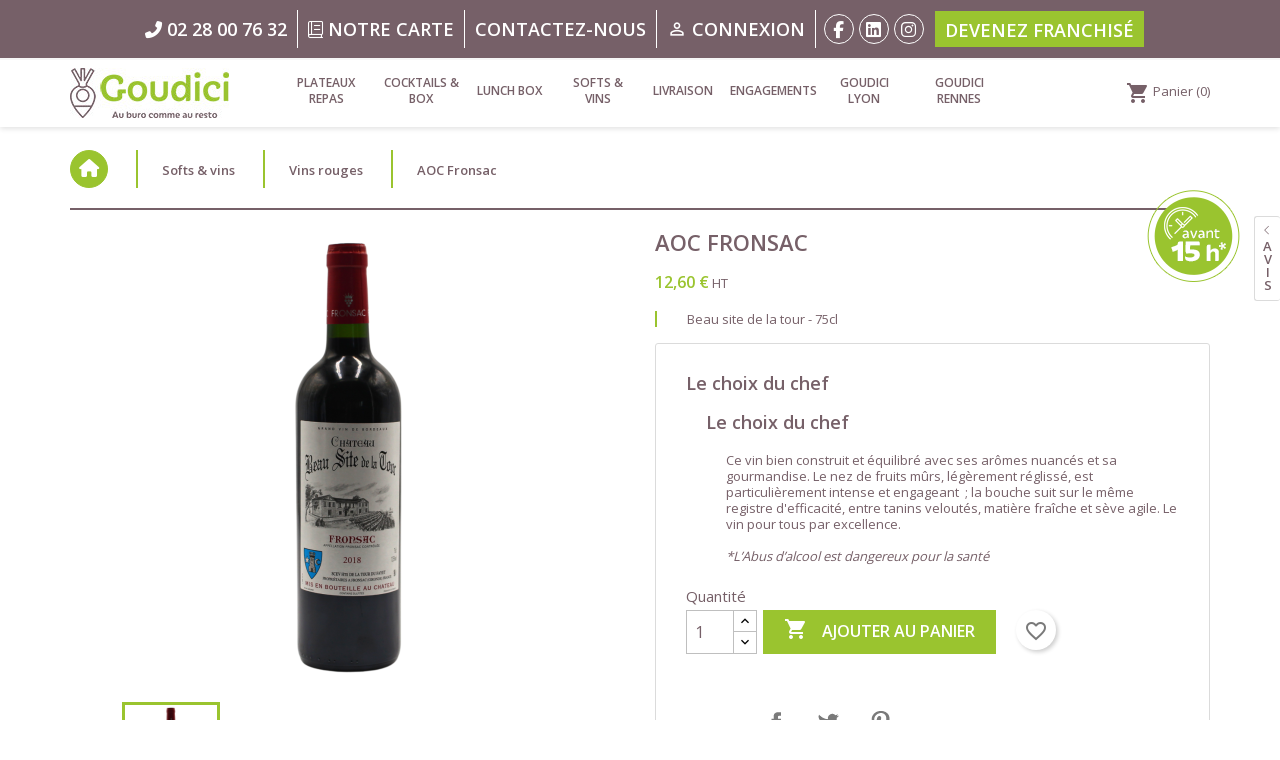

--- FILE ---
content_type: text/html; charset=utf-8
request_url: https://www.goudici.fr/vins-rouges/455-aoc-fronsac.html
body_size: 14259
content:
<!doctype html>
<html lang="fr-FR">

  <head>
    
      
  <meta charset="utf-8">


  <meta http-equiv="x-ua-compatible" content="ie=edge">



  <title>AOC Fronsac</title>
  
    
  
  <meta name="description" content="Beau site de la tour - 75cl">
  <meta name="keywords" content="">
        <link rel="canonical" href="https://www.goudici.fr/vins-rouges/455-aoc-fronsac.html">
    
      
  
  
    <script type="application/ld+json">
  {
    "@context": "https://schema.org",
    "@type": "Organization",
    "name" : "Goudici",
    "url" : "https://www.goudici.fr/",
    "logo": {
      "@type": "ImageObject",
      "url":"https://www.goudici.fr/img/logo-1632228053.jpg"
    }
  }
</script>

<script type="application/ld+json">
  {
    "@context": "https://schema.org",
    "@type": "WebPage",
    "isPartOf": {
      "@type": "WebSite",
      "url":  "https://www.goudici.fr/",
      "name": "Goudici"
    },
    "name": "AOC Fronsac",
    "url":  "https://www.goudici.fr/vins-rouges/455-aoc-fronsac.html"
  }
</script>


  <script type="application/ld+json">
    {
      "@context": "https://schema.org",
      "@type": "BreadcrumbList",
      "itemListElement": [
                  {
            "@type": "ListItem",
            "position": 1,
            "name": "Accueil",
            "item": "https://www.goudici.fr/"
          },                  {
            "@type": "ListItem",
            "position": 2,
            "name": "Softs &amp; vins",
            "item": "https://www.goudici.fr/16-softs-vins"
          },                  {
            "@type": "ListItem",
            "position": 3,
            "name": "Vins rouges",
            "item": "https://www.goudici.fr/23-vins-rouges"
          },                  {
            "@type": "ListItem",
            "position": 4,
            "name": "AOC Fronsac",
            "item": "https://www.goudici.fr/vins-rouges/455-aoc-fronsac.html"
          }              ]
    }
  </script>
  
  
  
  <script type="application/ld+json">
  {
    "@context": "https://schema.org/",
    "@type": "Product",
    "name": "AOC Fronsac",
    "description": "Beau site de la tour - 75cl",
    "category": "Vins rouges",
    "image" :"https://www.goudici.fr/2082-home_default/aoc-fronsac.jpg",    "sku": "455",
    "mpn": "455"
        ,
    "brand": {
      "@type": "Thing",
      "name": "Goudici"
    }
                ,
    "offers": {
      "@type": "Offer",
      "priceCurrency": "EUR",
      "name": "AOC Fronsac",
      "price": "12.6",
      "url": "https://www.goudici.fr/vins-rouges/455-aoc-fronsac.html",
      "priceValidUntil": "2026-02-09",
              "image": ["https://www.goudici.fr/2082-large_default/aoc-fronsac.jpg"],
            "sku": "455",
      "mpn": "455",
                        "availability": "https://schema.org/PreOrder",
      "seller": {
        "@type": "Organization",
        "name": "Goudici"
      }
    }
      }
</script>

  
  
    
  

  
    <meta property="og:title" content="AOC Fronsac" />
    <meta property="og:description" content="Beau site de la tour - 75cl" />
    <meta property="og:url" content="https://www.goudici.fr/vins-rouges/455-aoc-fronsac.html" />
    <meta property="og:site_name" content="Goudici" />
        


<link rel="preconnect" href="https://fonts.googleapis.com">
<link rel="preconnect" href="https://fonts.gstatic.com" crossorigin>
<link href="https://fonts.googleapis.com/css2?family=Open+Sans:wght@300;400;600&display=swap" rel="stylesheet">

  <meta name="viewport" content="width=device-width, initial-scale=1">



  <link rel="icon" type="image/vnd.microsoft.icon" href="https://www.goudici.fr/img/favicon.ico?1632228171">
  <link rel="shortcut icon" type="image/x-icon" href="https://www.goudici.fr/img/favicon.ico?1632228171">



    <link rel="stylesheet" href="https://www.goudici.fr/themes/plune-goudici/assets/cache/theme-1c3429169.css" type="text/css" media="all">




  

  <script type="text/javascript">
          var blockwishlistController = "https:\/\/www.goudici.fr\/module\/blockwishlist\/action";
          var prestashop = {"cart":{"products":[],"totals":{"total":{"type":"total","label":"Total","amount":0,"value":"0,00\u00a0\u20ac"},"total_including_tax":{"type":"total","label":"Total TTC","amount":0,"value":"0,00\u00a0\u20ac"},"total_excluding_tax":{"type":"total","label":"Total HT :","amount":0,"value":"0,00\u00a0\u20ac"}},"subtotals":{"products":{"type":"products","label":"Sous-total","amount":0,"value":"0,00\u00a0\u20ac"},"discounts":null,"shipping":{"type":"shipping","label":"Livraison","amount":0,"value":""},"tax":null},"products_count":0,"summary_string":"0 articles","vouchers":{"allowed":1,"added":[]},"discounts":[],"minimalPurchase":0,"minimalPurchaseRequired":""},"currency":{"id":1,"name":"Euro","iso_code":"EUR","iso_code_num":"978","sign":"\u20ac"},"customer":{"lastname":null,"firstname":null,"email":null,"birthday":null,"newsletter":null,"newsletter_date_add":null,"optin":null,"website":null,"company":null,"siret":null,"ape":null,"is_logged":false,"gender":{"type":null,"name":null},"addresses":[]},"language":{"name":"Fran\u00e7ais (French)","iso_code":"fr","locale":"fr-FR","language_code":"fr","is_rtl":"0","date_format_lite":"d\/m\/Y","date_format_full":"d\/m\/Y H:i:s","id":1},"page":{"title":"","canonical":"https:\/\/www.goudici.fr\/vins-rouges\/455-aoc-fronsac.html","meta":{"title":"AOC Fronsac","description":"Beau site de la tour - 75cl","keywords":"","robots":"index"},"page_name":"product","body_classes":{"lang-fr":true,"lang-rtl":false,"country-FR":true,"currency-EUR":true,"layout-full-width":true,"page-product":true,"tax-display-enabled":true,"product-id-455":true,"product-AOC Fronsac":true,"product-id-category-23":true,"product-id-manufacturer-0":true,"product-id-supplier-0":true,"product-available-for-order":true},"admin_notifications":[]},"shop":{"name":"Goudici","logo":"https:\/\/www.goudici.fr\/img\/logo-1632228053.jpg","stores_icon":"https:\/\/www.goudici.fr\/img\/logo_stores.png","favicon":"https:\/\/www.goudici.fr\/img\/favicon.ico"},"urls":{"base_url":"https:\/\/www.goudici.fr\/","current_url":"https:\/\/www.goudici.fr\/vins-rouges\/455-aoc-fronsac.html","shop_domain_url":"https:\/\/www.goudici.fr","img_ps_url":"https:\/\/www.goudici.fr\/img\/","img_cat_url":"https:\/\/www.goudici.fr\/img\/c\/","img_lang_url":"https:\/\/www.goudici.fr\/img\/l\/","img_prod_url":"https:\/\/www.goudici.fr\/img\/p\/","img_manu_url":"https:\/\/www.goudici.fr\/img\/m\/","img_sup_url":"https:\/\/www.goudici.fr\/img\/su\/","img_ship_url":"https:\/\/www.goudici.fr\/img\/s\/","img_store_url":"https:\/\/www.goudici.fr\/img\/st\/","img_col_url":"https:\/\/www.goudici.fr\/img\/co\/","img_url":"https:\/\/www.goudici.fr\/themes\/plune-goudici\/assets\/img\/","css_url":"https:\/\/www.goudici.fr\/themes\/plune-goudici\/assets\/css\/","js_url":"https:\/\/www.goudici.fr\/themes\/plune-goudici\/assets\/js\/","pic_url":"https:\/\/www.goudici.fr\/upload\/","pages":{"address":"https:\/\/www.goudici.fr\/adresse","addresses":"https:\/\/www.goudici.fr\/adresses","authentication":"https:\/\/www.goudici.fr\/connexion","manufacturer":"https:\/\/www.goudici.fr\/brands","cart":"https:\/\/www.goudici.fr\/panier","category":"https:\/\/www.goudici.fr\/index.php?controller=category","cms":"https:\/\/www.goudici.fr\/index.php?controller=cms","contact":"https:\/\/www.goudici.fr\/nous-contacter","discount":"https:\/\/www.goudici.fr\/reduction","guest_tracking":"https:\/\/www.goudici.fr\/suivi-commande-invite","history":"https:\/\/www.goudici.fr\/historique-commandes","identity":"https:\/\/www.goudici.fr\/identite","index":"https:\/\/www.goudici.fr\/","my_account":"https:\/\/www.goudici.fr\/mon-compte","order_confirmation":"https:\/\/www.goudici.fr\/confirmation-commande","order_detail":"https:\/\/www.goudici.fr\/index.php?controller=order-detail","order_follow":"https:\/\/www.goudici.fr\/suivi-commande","order":"https:\/\/www.goudici.fr\/commande","order_return":"https:\/\/www.goudici.fr\/index.php?controller=order-return","order_slip":"https:\/\/www.goudici.fr\/avoirs","pagenotfound":"https:\/\/www.goudici.fr\/page-introuvable","password":"https:\/\/www.goudici.fr\/recuperation-mot-de-passe","pdf_invoice":"https:\/\/www.goudici.fr\/index.php?controller=pdf-invoice","pdf_order_return":"https:\/\/www.goudici.fr\/index.php?controller=pdf-order-return","pdf_order_slip":"https:\/\/www.goudici.fr\/index.php?controller=pdf-order-slip","prices_drop":"https:\/\/www.goudici.fr\/promotions","product":"https:\/\/www.goudici.fr\/index.php?controller=product","search":"https:\/\/www.goudici.fr\/recherche","sitemap":"https:\/\/www.goudici.fr\/plan-site","stores":"https:\/\/www.goudici.fr\/magasins","supplier":"https:\/\/www.goudici.fr\/fournisseur","brands":"https:\/\/www.goudici.fr\/brands","register":"https:\/\/www.goudici.fr\/connexion?create_account=1","order_login":"https:\/\/www.goudici.fr\/commande?login=1"},"alternative_langs":[],"theme_assets":"\/themes\/plune-goudici\/assets\/","actions":{"logout":"https:\/\/www.goudici.fr\/?mylogout="},"no_picture_image":{"bySize":{"small_default":{"url":"https:\/\/www.goudici.fr\/img\/p\/fr-default-small_default.jpg","width":98,"height":98},"cart_default":{"url":"https:\/\/www.goudici.fr\/img\/p\/fr-default-cart_default.jpg","width":125,"height":125},"home_default":{"url":"https:\/\/www.goudici.fr\/img\/p\/fr-default-home_default.jpg","width":250,"height":250},"medium_default":{"url":"https:\/\/www.goudici.fr\/img\/p\/fr-default-medium_default.jpg","width":452,"height":452},"large_default":{"url":"https:\/\/www.goudici.fr\/img\/p\/fr-default-large_default.jpg","width":800,"height":800}},"small":{"url":"https:\/\/www.goudici.fr\/img\/p\/fr-default-small_default.jpg","width":98,"height":98},"medium":{"url":"https:\/\/www.goudici.fr\/img\/p\/fr-default-home_default.jpg","width":250,"height":250},"large":{"url":"https:\/\/www.goudici.fr\/img\/p\/fr-default-large_default.jpg","width":800,"height":800},"legend":""}},"configuration":{"display_taxes_label":true,"display_prices_tax_incl":false,"is_catalog":false,"show_prices":true,"opt_in":{"partner":true},"quantity_discount":{"type":"discount","label":"Remise sur prix unitaire"},"voucher_enabled":1,"return_enabled":0},"field_required":[],"breadcrumb":{"links":[{"title":"Accueil","url":"https:\/\/www.goudici.fr\/"},{"title":"Softs & vins","url":"https:\/\/www.goudici.fr\/16-softs-vins"},{"title":"Vins rouges","url":"https:\/\/www.goudici.fr\/23-vins-rouges"},{"title":"AOC Fronsac","url":"https:\/\/www.goudici.fr\/vins-rouges\/455-aoc-fronsac.html"}],"count":4},"link":{"protocol_link":"https:\/\/","protocol_content":"https:\/\/"},"time":1769327754,"static_token":"7bc557fb49db4945134b2910f6173c5c","token":"fa76d4aa35e6969c580e94e82d4a8cf0","debug":false};
          var productsAlreadyTagged = [];
          var psemailsubscription_subscription = "https:\/\/www.goudici.fr\/module\/ps_emailsubscription\/subscription";
          var removeFromWishlistUrl = "https:\/\/www.goudici.fr\/module\/blockwishlist\/action?action=deleteProductFromWishlist";
          var wishlistAddProductToCartUrl = "https:\/\/www.goudici.fr\/module\/blockwishlist\/action?action=addProductToCart";
          var wishlistUrl = "https:\/\/www.goudici.fr\/module\/blockwishlist\/view";
      </script>

<script>
  var lesavis = document.getElementsByClassName('ekomi-widget-sf1266345d1f34c695ff6');
  if (lesavis.length > 0) {

    window.setTimeout(setNames, 500);

    function setNames() {
      var rlastnames = document.querySelectorAll('.rev_name span');
      if (rlastnames.length > 0) {
        for (ii = 0; ii < rlastnames.length; ii++) {
          if (rlastnames[ii].innerHTML != '') {
            rlastnames[ii].innerHTML = rlastnames[ii].innerHTML.charAt(0) + '.';
          }
        }
        lesavis[0].classList.add('visible')
      } else {
        window.setTimeout(setNames, 500);
      }
    }
  }
</script>

<!-- Google Tag Manager -->
<script>
  
    (function(w,d,s,l,i){w[l]=w[l]||[];w[l].push({'gtm.start':
    new Date().getTime(),event:'gtm.js'});var f=d.getElementsByTagName(s)[0],
    j=d.createElement(s),dl=l!='dataLayer'?'&l='+l:'';j.async=true;j.src=
    'https://www.googletagmanager.com/gtm.js?id='+i+dl;f.parentNode.insertBefore(j,f);
    })(window,document,'script','dataLayer','GTM-5XD7WGV');
  
</script>
<!-- End Google Tag Manager -->

<!-- Facebook Pixel Code -->
<script>
  
  !function(f,b,e,v,n,t,s)
  {if(f.fbq)return;n=f.fbq=function(){n.callMethod?
  n.callMethod.apply(n,arguments):n.queue.push(arguments)};
  if(!f._fbq)f._fbq=n;n.push=n;n.loaded=!0;n.version='2.0';
  n.queue=[];t=b.createElement(e);t.async=!0;
  t.src=v;s=b.getElementsByTagName(e)[0];
  s.parentNode.insertBefore(t,s)}(window, document,'script',
  'https://connect.facebook.net/en_US/fbevents.js');
  fbq('init', '575781222765931');
  fbq('track', 'PageView');
</script>
<noscript><img height="1" width="1" style="display:none" src="https://www.facebook.com/tr?id=575781222765931&ev=PageView&noscript=1"/>
</noscript>

<!-- End Facebook Pixel Code -->
 
<!-- Intercom -->
<script>
  
  window.intercomSettings = {app_id: "rfoyp7qr"};
  
</script>
<script>
// We pre-filled your app ID in the widget URL: 'https://widget.intercom.io/widget/rfoyp7qr'

  (function(){var w=window;var ic=w.Intercom;if(typeof ic==="function"){ic('reattach_activator');ic('update',w.intercomSettings);}else{var d=document;var i=function(){i.c(arguments);};i.q=[];i.c=function(args){i.q.push(args);};w.Intercom=i;var l=function(){var s=d.createElement('script');s.type='text/javascript';s.async=true;s.src='https://widget.intercom.io/widget/rfoyp7qr';var x=d.getElementsByTagName('script')[0];x.parentNode.insertBefore(s,x);};if(w.attachEvent){w.attachEvent('onload',l);}else{w.addEventListener('load',l,false);}}})();
	
</script>
<!-- End Intercom -->


    <div
  class="wishlist-add-to"
  data-url="https://www.goudici.fr/module/blockwishlist/action?action=getAllWishlist"
>
  <div
    class="wishlist-modal modal fade"
    
      :class="{show: !isHidden}"
    
    tabindex="-1"
    role="dialog"
    aria-modal="true"
  >
    <div class="modal-dialog modal-dialog-centered" role="document">
      <div class="modal-content">
        <div class="modal-header">
          <h5 class="modal-title">
            Ajouter à ma liste d'envies
          </h5>
          <button
            type="button"
            class="close"
            @click="toggleModal"
            data-dismiss="modal"
            aria-label="Close"
          >
            <span aria-hidden="true">×</span>
          </button>
        </div>

        <div class="modal-body">
          <choose-list
            @hide="toggleModal"
            :product-id="productId"
            :product-attribute-id="productAttributeId"
            :quantity="quantity"
            url="https://www.goudici.fr/module/blockwishlist/action?action=getAllWishlist"
            add-url="https://www.goudici.fr/module/blockwishlist/action?action=addProductToWishlist"
            empty-text="Aucune liste trouvée."
          ></choose-list>
        </div>

        <div class="modal-footer">
          <a @click="openNewWishlistModal" class="wishlist-add-to-new">
            <i class="material-icons">add_circle_outline</i> Créer une nouvelle liste
          </a>
        </div>
      </div>
    </div>
  </div>

  <div 
    class="modal-backdrop fade"
    
      :class="{in: !isHidden}"
    
  >
  </div>
</div>


  <div
  class="wishlist-create"
  data-url="https://www.goudici.fr/module/blockwishlist/action?action=createNewWishlist"
  data-title="Créer une liste d'envies"
  data-label="Nom de la liste d'envies"
  data-placeholder="Ajouter un nom"
  data-cancel-text="Annuler"
  data-create-text="Créer une liste d'envies"
  data-length-text="Le titre de la liste est trop court"
>
  <div
    class="wishlist-modal modal fade"
    
      :class="{show: !isHidden}"
    
    tabindex="-1"
    role="dialog"
    aria-modal="true"
  >
    <div class="modal-dialog modal-dialog-centered" role="document">
      <div class="modal-content">
        <div class="modal-header">
          <h5 class="modal-title">((title))</h5>
          <button
            type="button"
            class="close"
            @click="toggleModal"
            data-dismiss="modal"
            aria-label="Close"
          >
            <span aria-hidden="true">×</span>
          </button>
        </div>
        <div class="modal-body">
          <div class="form-group form-group-lg">
            <label class="form-control-label" for="input2">((label))</label>
            <input
              type="text"
              class="form-control form-control-lg"
              v-model="value"
              id="input2"
              :placeholder="placeholder"
            />
          </div>
        </div>
        <div class="modal-footer">
          <button
            type="button"
            class="modal-cancel btn btn-secondary"
            data-dismiss="modal"
            @click="toggleModal"
          >
            ((cancelText))
          </button>

          <button
            type="button"
            class="btn btn-primary"
            @click="createWishlist"
          >
            ((createText))
          </button>
        </div>
      </div>
    </div>
  </div>

  <div 
    class="modal-backdrop fade"
    
      :class="{in: !isHidden}"
    
  >
  </div>
</div>

  <div
  class="wishlist-login"
  data-login-text="Connexion"
  data-cancel-text="Annuler"
>
  <div
    class="wishlist-modal modal fade"
    
      :class="{show: !isHidden}"
    
    tabindex="-1"
    role="dialog"
    aria-modal="true"
  >
    <div class="modal-dialog modal-dialog-centered" role="document">
      <div class="modal-content">
        <div class="modal-header">
          <h5 class="modal-title">Connexion</h5>
          <button
            type="button"
            class="close"
            @click="toggleModal"
            data-dismiss="modal"
            aria-label="Close"
          >
            <span aria-hidden="true">×</span>
          </button>
        </div>
        <div class="modal-body">
          <p class="modal-text">Vous devez être connecté pour ajouter des produits à votre liste d'envies.</p>
        </div>
        <div class="modal-footer">
          <button
            type="button"
            class="modal-cancel btn btn-secondary"
            data-dismiss="modal"
            @click="toggleModal"
          >
            ((cancelText))
          </button>

          <a
            type="button"
            class="btn btn-primary"
            :href="prestashop.urls.pages.authentication"
          >
            ((loginText))
          </a>
        </div>
      </div>
    </div>
  </div>

  <div
    class="modal-backdrop fade"
    
      :class="{in: !isHidden}"
    
  >
  </div>
</div>

  <div
    class="wishlist-toast"
    data-rename-wishlist-text="Nom de la liste d'envies modifié !"
    data-added-wishlist-text="Produit ajouté à la liste d'envies !"
    data-create-wishlist-text="Liste d'envies créée !"
    data-delete-wishlist-text="Liste d'envies supprimée !"
    data-copy-text="Lien de partage copié !"
    data-delete-product-text="Produit supprimé !"
  ></div>


<script async src="https://www.googletagmanager.com/gtag/js?id=G-RCS6WHYNED"></script>
<script>
  window.dataLayer = window.dataLayer || [];
  function gtag(){dataLayer.push(arguments);}
  gtag('js', new Date());
  gtag(
    'config',
    'G-RCS6WHYNED',
    {
      'debug_mode':false
                      }
  );
</script>

<script src="//www.google.com/recaptcha/api.js?hl=fr" async defer></script>


    
  <meta property="og:type" content="product">
      <meta property="og:image" content="https://www.goudici.fr/2082-large_default/aoc-fronsac.jpg">
  
      <meta property="product:pretax_price:amount" content="12.6">
    <meta property="product:pretax_price:currency" content="EUR">
    <meta property="product:price:amount" content="12.6">
    <meta property="product:price:currency" content="EUR">
    
  </head>

  <body id="product" class="lang-fr country-fr currency-eur layout-full-width page-product tax-display-enabled product-id-455 product-aoc-fronsac product-id-category-23 product-id-manufacturer-0 product-id-supplier-0 product-available-for-order">

<!-- Google Tag Manager (noscript) -->
<noscript><iframe src="https://www.googletagmanager.com/ns.html?id=GTM-5XD7WGV"
height="0" width="0" style="display:none;visibility:hidden"></iframe></noscript>
<!-- End Google Tag Manager (noscript) -->

    
      
    

    <main>
      
              

      <header id="header">
        
          
  <div class="header-banner">
    
  </div>



  <nav class="header-nav">
    <div class="container">
      <div class="row">
        <div class="hidden-sm-down">
                    <div class="col-12">
            
          </div>
                    <div class="col-12 col-flex col-flex--center">
            <div id="_desktop_contact_link">
  <div id="contact-link">
                <span class="menu-item"><i class="fas fa-phone-alt"></i> </i>02 28 00 76 32</span>
        
        <a href="https://www.goudici.fr/themes/plune-goudici/assets/docs/carte/carte-goudici.pdf" target="_blank" title="Notre carte">
          <i class="fal fa-book"></i> Notre carte
        </a>

      <a href="https://www.goudici.fr/nous-contacter">Contactez-nous</a>
  </div>
</div>
<div id="_desktop_user_info">
  <div class="user-info">
          <a
        href="https://www.goudici.fr/connexion?back=https://www.goudici.fr/vins-rouges/455-aoc-fronsac.html"
        title="Identifiez-vous"
        rel="nofollow"
      >
        <i class="material-icons">&#xE7FF;</i>
        <span class="hidden-sm-down">Connexion</span>
      </a>
      </div>
</div>

            <div class="social-network">
              <a href="https://www.facebook.com/goudici/" target="_blank"
                title="Acces to Facebook">
                <i class="fab fa-facebook-f"></i>
              </a>
              <a href="https://www.linkedin.com/company/goudici/?viewAsMember=true" target="_blank"
                title="Access to Linkedin">
                <i class="fab fa-linkedin"></i>
              </a>
              <a href="https://www.instagram.com/goudici_nantes/" target="_blank"
                title="Access to Instagram">
                <i class="fab fa-instagram"></i>
              </a>
            </div>
            <a href="https://franchise.goudici.fr/" target="_blank"
              title="Devenez franchisé" class="link-franchise">
              Devenez franchisé
            </a>
          </div>
        </div>
        <div class="hidden-md-up text-sm-center mobile">
          <div class="float-xs-left" id="menu-icon">
            <i class="material-icons d-inline">&#xE5D2;</i>
          </div>
          <div class="float-xs-right" id="_mobile_cart"></div>
          <div class="float-xs-right" id="_mobile_user_info"></div>
          <div class="top-logo" id="_mobile_logo"></div>
          <div class="clearfix"></div>
        </div>
      </div>
    </div>
  </nav>



  <div class="header-top">
    <div class="container">
      <div class="row">
                <div class="col-xl-2 hidden-sm-down" id="_desktop_logo">
                      <a href="https://www.goudici.fr/">
              <img class="logo img-responsive logo-desktop" src="https://www.goudici.fr/img/logo-1632228053.jpg" alt="Goudici" loading="lazy">
              <img class="logo img-responsive logo-mobile" src="https://www.goudici.fr/themes/plune-goudici/assets/img/logo-mobile.png" alt="Goudici"
                loading="lazy">
            </a>
                  </div>
                <div class="header-top-right col-xl-10 col-sm-12 position-static">
          

<div class="menu js-top-menu position-static hidden-sm-down" id="_desktop_top_menu">
    
          <ul class="top-menu" id="top-menu" data-depth="0">
                    <li class="category" id="category-14">
                          <a
                class="dropdown-item"
                href="https://www.goudici.fr/14-plateaux-repas" data-depth="0"
                              >
                                Plateaux repas
              </a>
                          </li>
                    <li class="category" id="category-17">
                          <a
                class="dropdown-item"
                href="https://www.goudici.fr/17-cocktails-box" data-depth="0"
                              >
                                Cocktails &amp; Box
              </a>
                          </li>
                    <li class="category" id="category-18">
                          <a
                class="dropdown-item"
                href="https://www.goudici.fr/18-lunch-box" data-depth="0"
                              >
                                Lunch Box
              </a>
                          </li>
                    <li class="category" id="category-16">
                          <a
                class="dropdown-item"
                href="https://www.goudici.fr/16-softs-vins" data-depth="0"
                              >
                                                                      <span class="float-xs-right hidden-md-up">
                    <span data-target="#top_sub_menu_8978" data-toggle="collapse" class="navbar-toggler collapse-icons">
                      <i class="material-icons add">&#xE313;</i>
                      <i class="material-icons remove">&#xE316;</i>
                    </span>
                  </span>
                                Softs &amp; vins
              </a>
                            <div  class="popover sub-menu js-sub-menu collapse" id="top_sub_menu_8978">
                
          <ul class="top-menu"  data-depth="1">
                    <li class="category" id="category-20">
                          <a
                class="dropdown-item dropdown-submenu"
                href="https://www.goudici.fr/20-softs" data-depth="1"
                              >
                                Softs
              </a>
                          </li>
                    <li class="category" id="category-21">
                          <a
                class="dropdown-item dropdown-submenu"
                href="https://www.goudici.fr/21-vins-petillants" data-depth="1"
                              >
                                Vins pétillants
              </a>
                          </li>
                    <li class="category" id="category-22">
                          <a
                class="dropdown-item dropdown-submenu"
                href="https://www.goudici.fr/22-vins-blancs" data-depth="1"
                              >
                                Vins blancs
              </a>
                          </li>
                    <li class="category" id="category-23">
                          <a
                class="dropdown-item dropdown-submenu"
                href="https://www.goudici.fr/23-vins-rouges" data-depth="1"
                              >
                                Vins rouges
              </a>
                          </li>
                    <li class="category" id="category-25">
                          <a
                class="dropdown-item dropdown-submenu"
                href="https://www.goudici.fr/25-vins-rose" data-depth="1"
                              >
                                Vins rosé
              </a>
                          </li>
                    <li class="category" id="category-26">
                          <a
                class="dropdown-item dropdown-submenu"
                href="https://www.goudici.fr/26-bieres-locales-nao" data-depth="1"
                              >
                                Bières locales NAO
              </a>
                          </li>
              </ul>
    
              </div>
                          </li>
                    <li class="cms-page" id="cms-page-8">
                          <a
                class="dropdown-item"
                href="https://www.goudici.fr/content/8-livraison" data-depth="0"
                              >
                                Livraison
              </a>
                          </li>
                    <li class="cms-category" id="cms-category-5">
                          <a
                class="dropdown-item"
                href="https://www.goudici.fr/content/category/5-engagements" data-depth="0"
                              >
                                                                      <span class="float-xs-right hidden-md-up">
                    <span data-target="#top_sub_menu_98667" data-toggle="collapse" class="navbar-toggler collapse-icons">
                      <i class="material-icons add">&#xE313;</i>
                      <i class="material-icons remove">&#xE316;</i>
                    </span>
                  </span>
                                Engagements
              </a>
                            <div  class="popover sub-menu js-sub-menu collapse" id="top_sub_menu_98667">
                
          <ul class="top-menu"  data-depth="1">
                    <li class="cms-page" id="cms-page-17">
                          <a
                class="dropdown-item dropdown-submenu"
                href="https://www.goudici.fr/content/17-rse" data-depth="1"
                              >
                                RSE
              </a>
                          </li>
                    <li class="cms-page" id="cms-page-18">
                          <a
                class="dropdown-item dropdown-submenu"
                href="https://www.goudici.fr/content/18-cuisine-locale" data-depth="1"
                              >
                                Cuisine locale
              </a>
                          </li>
                    <li class="cms-page" id="cms-page-19">
                          <a
                class="dropdown-item dropdown-submenu"
                href="https://www.goudici.fr/content/19-service-de-proximite" data-depth="1"
                              >
                                Service de proximité
              </a>
                          </li>
                    <li class="cms-page" id="cms-page-20">
                          <a
                class="dropdown-item dropdown-submenu"
                href="https://www.goudici.fr/content/20-valeurs" data-depth="1"
                              >
                                Valeurs
              </a>
                          </li>
              </ul>
    
              </div>
                          </li>
                    <li class="link" id="lnk-goudici-lyon">
                          <a
                class="dropdown-item"
                href="https://www.goudici-lyon.fr/" data-depth="0"
                 target="_blank"               >
                                Goudici Lyon
              </a>
                          </li>
                    <li class="link" id="lnk-goudici-rennes">
                          <a
                class="dropdown-item"
                href="https://www.goudici-rennes.fr/" data-depth="0"
                 target="_blank"               >
                                Goudici Rennes
              </a>
                          </li>
              </ul>
    
    <div class="clearfix"></div>
</div>
<div id="_desktop_cart">
  <div class="blockcart cart-preview inactive" data-refresh-url="//www.goudici.fr/module/ps_shoppingcart/ajax">
    <div class="header">
              <i class="material-icons shopping-cart" aria-hidden="true">shopping_cart</i>
        <span class="hidden-sm-down">Panier</span>
        <span class="cart-products-count">(0)</span>
          </div>
  </div>
</div>

        </div>
      </div>
      <div id="mobile_top_menu_wrapper" class="row hidden-md-up" style="display:none;">
        <div class="js-top-menu mobile" id="_mobile_top_menu"></div>
        <div class="js-top-menu-bottom">
          <div id="_mobile_currency_selector"></div>
          <div id="_mobile_language_selector"></div>
          <div id="_mobile_contact_link"></div>
        </div>
      </div>
    </div>
  </div>
  

        
      </header>

      <section id="wrapper">
        
          
<aside id="notifications">
  <div class="container">
    
    
    
      </div>
</aside>
        

        
        <div class="container">
          
            <nav data-depth="4" class="breadcrumb hidden-sm-down">
  <ol>
    
                        
            <li>
                              <a class="home" href="https://www.goudici.fr/" title="Return to Home"><i class="fas fa-home"></i></a>
                          </li>
          
                                
            <li>
                              <a href="https://www.goudici.fr/16-softs-vins"><span>Softs &amp; vins</span></a>
                          </li>
          
                                
            <li>
                              <a href="https://www.goudici.fr/23-vins-rouges"><span>Vins rouges</span></a>
                          </li>
          
                                
            <li>
                              <span>AOC Fronsac</span>
                          </li>
          
                  
  </ol>
</nav>          

          <div class="row flex-md-reverse">
            

            
  <div id="content-wrapper" class="js-content-wrapper col-xs-12">
    
    

  <section id="main">
    <meta content="https://www.goudici.fr/vins-rouges/455-aoc-fronsac.html">

    <div class="row product-container js-product-container">
      <div class="col-md-6">
        
          <section class="page-content" id="content">
            
              
    <ul class="product-flags js-product-flags">
            </ul>


              
                <div class="images-container js-images-container">
  
    <div class="product-cover">
              <img
          class="js-qv-product-cover img-fluid"
          src="https://www.goudici.fr/2082-medium_default/aoc-fronsac.jpg"
                      alt="AOC Fronsac"
                    loading="lazy"
          width="452"
          height="452"
        >
        <div class="layer hidden-sm-down" data-toggle="modal" data-target="#product-modal">
          <i class="material-icons zoom-in">search</i>
        </div>
          </div>
  

  
    <div class="js-qv-mask mask">
      <ul class="product-images js-qv-product-images">
                  <li class="thumb-container js-thumb-container">
            <img
              class="thumb js-thumb  selected js-thumb-selected "
              data-image-medium-src="https://www.goudici.fr/2082-medium_default/aoc-fronsac.jpg"
              data-image-large-src="https://www.goudici.fr/2082-large_default/aoc-fronsac.jpg"
              src="https://www.goudici.fr/2082-small_default/aoc-fronsac.jpg"
                              alt="AOC Fronsac"
                            loading="lazy"
              width="98"
              height="98"
            >
          </li>
              </ul>
    </div>
  

</div>
              
              <div class="scroll-box-arrows">
                <i class="material-icons left">&#xE314;</i>
                <i class="material-icons right">&#xE315;</i>
              </div>

            
          </section>
        
        </div>
        <div class="col-md-6">
          
            
              <h1 class="h1">AOC Fronsac</h1>
              <img class="badge" src="https://www.goudici.fr/themes/plune-goudici/assets/img/badge-15h.png" alt="" />
            
          
          
              <div class="product-prices js-product-prices">
    
          

    
      <div
        class="product-price h5 ">

        <div class="current-price">
          <span class='current-price-value' content="15.12">
                                      12,60 €
                      </span>

                  </div>

        
                  
      </div>
    

    
          

    
          

    
          

    

    <div class="tax-shipping-delivery-label">
              HT
            
      
                                          </div>
  </div>
          

          
            <div id="product-description-short-455" class="product-description product-description-short"><p>Beau site de la tour - 75cl</p></div>
          

          <div class="product-information">
            <h3>Le choix du chef</h3>

            
              <div class="product-description"><h3 style="margin-top:0px;margin-bottom:20px;font-family:'Open sans', Arial, Helvetica, sans-serif;line-height:1.1;color:#766068;font-size:1.125rem;background-color:#ffffff;">Le choix du chef</h3>
<div class="product-description" style="padding-left:20px;color:#766068;font-family:'Open sans', Arial, Helvetica, sans-serif;font-size:15px;background-color:#ffffff;">
<p style="margin-top:0px;margin-bottom:1rem;font-size:13px;"><span style="color:#766068;font-family:'Open sans', Arial, Helvetica, sans-serif;"><span style="font-size:13px;">Ce vin bien construit et équilibré avec ses arômes nuancés et sa gourmandise. Le nez de fruits mûrs, légèrement réglissé, est particulièrement intense et engageant  ; la bouche suit sur le même registre d'efficacité, entre tanins veloutés, matière fraîche et sève agile. Le vin pour tous par excellence.  </span></span></p>
<p style="margin-top:0px;margin-bottom:1rem;font-size:13px;"><em><span style="color:#766068;font-family:'Open sans', Arial, Helvetica, sans-serif;"><span style="font-size:13px;">*L’Abus d’alcool est dangereux pour la santé</span></span></em></p>
</div></div>
            


            
            <div class="product-actions js-product-actions">
              
                <form action="https://www.goudici.fr/panier" method="post" id="add-to-cart-or-refresh">
                  <input type="hidden" name="token" value="7bc557fb49db4945134b2910f6173c5c">
                  <input type="hidden" name="id_product" value="455" id="product_page_product_id">
                  <input type="hidden" name="id_customization" value="0" id="product_customization_id" class="js-product-customization-id">

                  
                    <div class="product-variants js-product-variants">
  </div>
                  

                  
                                      

                  
                    <section class="product-discounts js-product-discounts">
  </section>
                  

                  
                    <div class="product-add-to-cart js-product-add-to-cart">
      <span class="control-label">Quantité</span>

    
      <div class="product-quantity clearfix">
        <div class="qty">
          <input
            type="number"
            name="qty"
            id="quantity_wanted"
            inputmode="numeric"
            pattern="[0-9]*"
                          value="1"
              min="1"
                        class="input-group"
            aria-label="Quantité"
          >
        </div>

        <div class="add">
          <button
            class="btn btn-primary add-to-cart"
            data-button-action="add-to-cart"
            type="submit"
                      >
            <i class="material-icons shopping-cart">&#xE547;</i>
            Ajouter au panier
          </button>
        </div>

        <div
  class="wishlist-button"
  data-url="https://www.goudici.fr/module/blockwishlist/action?action=deleteProductFromWishlist"
  data-product-id="455"
  data-product-attribute-id="0"
  data-is-logged=""
  data-list-id="1"
  data-checked="true"
  data-is-product="true"
></div>


      </div>
    

    
      <span id="product-availability" class="js-product-availability">
              </span>
    

    
      <p class="product-minimal-quantity js-product-minimal-quantity">
              </p>
    
  </div>
                  

                  
                    <div class="product-additional-info js-product-additional-info">
  

      <div class="social-sharing">
      <span>Partager</span>
      <ul>
                  <li class="facebook icon-gray"><a href="https://www.facebook.com/sharer.php?u=https%3A%2F%2Fwww.goudici.fr%2Fvins-rouges%2F455-aoc-fronsac.html" class="text-hide" title="Partager" target="_blank" rel="noopener noreferrer">Partager</a></li>
                  <li class="twitter icon-gray"><a href="https://twitter.com/intent/tweet?text=AOC+Fronsac https%3A%2F%2Fwww.goudici.fr%2Fvins-rouges%2F455-aoc-fronsac.html" class="text-hide" title="Tweet" target="_blank" rel="noopener noreferrer">Tweet</a></li>
                  <li class="pinterest icon-gray"><a href="https://www.pinterest.com/pin/create/button/?media=https%3A%2F%2Fwww.goudici.fr%2F2082%2Faoc-fronsac.jpg&amp;url=https%3A%2F%2Fwww.goudici.fr%2Fvins-rouges%2F455-aoc-fronsac.html" class="text-hide" title="Pinterest" target="_blank" rel="noopener noreferrer">Pinterest</a></li>
              </ul>
    </div>
  

</div>
                  

                                    
                </form>
              

            </div>

            
              
            

                    </div>
      </div>
    </div>

    
          

    
      <section class="featured-products clearfix mt-3">
  <h2>Les clients qui ont acheté ce produit ont également acheté...</h2>
  

<div class="products">
            
<div class="product col-xs-6 col-xl-4">
  <article class="product-miniature js-product-miniature" data-id-product="260" data-id-product-attribute="0">
    <div class="thumbnail-container">
      
                  <a href="https://www.goudici.fr/bieres-locales-nao/260-biere-blonde.html" class="thumbnail product-thumbnail">
            <img
              class="img-fluid"
              src="https://www.goudici.fr/1009-home_default/biere-blonde.jpg"
              alt="Bière Blonde NAO - 33cL"
              loading="lazy"
              data-full-size-image-url="https://www.goudici.fr/1009-large_default/biere-blonde.jpg"
              width="250"
              height="250"
            />
          </a>
              

      <div class="product-description">
        
                      <h2 class="h3 product-title"><a href="https://www.goudici.fr/bieres-locales-nao/260-biere-blonde.html" content="https://www.goudici.fr/bieres-locales-nao/260-biere-blonde.html" style="font-size: 18px; font-weight: 600;">Bière Blonde NAO - 33cL</a></h2>
                  

        
                      <div class="product-price-and-shipping" style="display: flex;flex-direction: row;justify-content: center;align-items: center; background-color: #f2edef;">
              
              

              <span class="price" aria-label="Prix" style="padding-right: 10px;font-size: 17px;">
                                                  3,20 €
                                <span> HT</span>
              </span>
<form action="https://www.goudici.fr/panier" method="post">
   <input type="hidden" name="token" value="7bc557fb49db4945134b2910f6173c5c">
   <input type="hidden" value="260" name="id_product">
   <input type="hidden" class="input-group form-control" name="qty" value="1">

   <button class="btn btn-primary" data-button-action="add-to-cart" title="Ajouter au panier" style="padding: 4px; font-size: 25px; margin: 4px;">
                            <i class="fa fa-shopping-basket" aria-hidden="true" style="pointer-events: none;"></i>
                          </button>
</form>
              

              
            </div>
                  

        
          
        
      </div>

      
    <ul class="product-flags js-product-flags">
            </ul>


      <div class="highlighted-informations no-variants hidden-sm-down">
        
          <a class="quick-view js-quick-view" href="#" data-link-action="quickview">
            <i class="material-icons search">&#xE8B6;</i> Aperçu rapide
          </a>
        

        
                  
      </div>
    </div>
  </article>
</div>

            
<div class="product col-xs-6 col-xl-4">
  <article class="product-miniature js-product-miniature" data-id-product="521" data-id-product-attribute="0">
    <div class="thumbnail-container">
      
                  <a href="https://www.goudici.fr/softs/521-eau-petillante-05l.html" class="thumbnail product-thumbnail">
            <img
              class="img-fluid"
              src="https://www.goudici.fr/2285-home_default/eau-petillante-05l.jpg"
              alt="Eau pétillante 0.5L"
              loading="lazy"
              data-full-size-image-url="https://www.goudici.fr/2285-large_default/eau-petillante-05l.jpg"
              width="250"
              height="250"
            />
          </a>
              

      <div class="product-description">
        
                      <h2 class="h3 product-title"><a href="https://www.goudici.fr/softs/521-eau-petillante-05l.html" content="https://www.goudici.fr/softs/521-eau-petillante-05l.html" style="font-size: 18px; font-weight: 600;">Eau pétillante 0.5L</a></h2>
                  

        
                      <div class="product-price-and-shipping" style="display: flex;flex-direction: row;justify-content: center;align-items: center; background-color: #f2edef;">
              
              

              <span class="price" aria-label="Prix" style="padding-right: 10px;font-size: 17px;">
                                                  0,90 €
                                <span> HT</span>
              </span>
<form action="https://www.goudici.fr/panier" method="post">
   <input type="hidden" name="token" value="7bc557fb49db4945134b2910f6173c5c">
   <input type="hidden" value="521" name="id_product">
   <input type="hidden" class="input-group form-control" name="qty" value="1">

   <button class="btn btn-primary" data-button-action="add-to-cart" title="Ajouter au panier" style="padding: 4px; font-size: 25px; margin: 4px;">
                            <i class="fa fa-shopping-basket" aria-hidden="true" style="pointer-events: none;"></i>
                          </button>
</form>
              

              
            </div>
                  

        
          
        
      </div>

      
    <ul class="product-flags js-product-flags">
            </ul>


      <div class="highlighted-informations no-variants hidden-sm-down">
        
          <a class="quick-view js-quick-view" href="#" data-link-action="quickview">
            <i class="material-icons search">&#xE8B6;</i> Aperçu rapide
          </a>
        

        
                  
      </div>
    </div>
  </article>
</div>

            
<div class="product col-xs-6 col-xl-4">
  <article class="product-miniature js-product-miniature" data-id-product="338" data-id-product-attribute="0">
    <div class="thumbnail-container">
      
                  <a href="https://www.goudici.fr/bieres-locales-nao/338-biere-nao-blonde.html" class="thumbnail product-thumbnail">
            <img
              class="img-fluid"
              src="https://www.goudici.fr/1754-home_default/biere-nao-blonde.jpg"
              alt="Bière NAO - Blonde"
              loading="lazy"
              data-full-size-image-url="https://www.goudici.fr/1754-large_default/biere-nao-blonde.jpg"
              width="250"
              height="250"
            />
          </a>
              

      <div class="product-description">
        
                      <h2 class="h3 product-title"><a href="https://www.goudici.fr/bieres-locales-nao/338-biere-nao-blonde.html" content="https://www.goudici.fr/bieres-locales-nao/338-biere-nao-blonde.html" style="font-size: 18px; font-weight: 600;">Bière NAO - Blonde</a></h2>
                  

        
                      <div class="product-price-and-shipping" style="display: flex;flex-direction: row;justify-content: center;align-items: center; background-color: #f2edef;">
              
              

              <span class="price" aria-label="Prix" style="padding-right: 10px;font-size: 17px;">
                                                  3,20 €
                                <span> HT</span>
              </span>
<form action="https://www.goudici.fr/panier" method="post">
   <input type="hidden" name="token" value="7bc557fb49db4945134b2910f6173c5c">
   <input type="hidden" value="338" name="id_product">
   <input type="hidden" class="input-group form-control" name="qty" value="1">

   <button class="btn btn-primary" data-button-action="add-to-cart" title="Ajouter au panier" style="padding: 4px; font-size: 25px; margin: 4px;">
                            <i class="fa fa-shopping-basket" aria-hidden="true" style="pointer-events: none;"></i>
                          </button>
</form>
              

              
            </div>
                  

        
          
        
      </div>

      
    <ul class="product-flags js-product-flags">
            </ul>


      <div class="highlighted-informations no-variants hidden-sm-down">
        
          <a class="quick-view js-quick-view" href="#" data-link-action="quickview">
            <i class="material-icons search">&#xE8B6;</i> Aperçu rapide
          </a>
        

        
                  
      </div>
    </div>
  </article>
</div>

            
<div class="product col-xs-6 col-xl-4">
  <article class="product-miniature js-product-miniature" data-id-product="335" data-id-product-attribute="0">
    <div class="thumbnail-container">
      
                  <a href="https://www.goudici.fr/cocktails-box/335-box-charcuterie.html" class="thumbnail product-thumbnail">
            <img
              class="img-fluid"
              src="https://www.goudici.fr/1400-home_default/box-charcuterie.jpg"
              alt="Box charcuterie fine"
              loading="lazy"
              data-full-size-image-url="https://www.goudici.fr/1400-large_default/box-charcuterie.jpg"
              width="250"
              height="250"
            />
          </a>
              

      <div class="product-description">
        
                      <h2 class="h3 product-title"><a href="https://www.goudici.fr/cocktails-box/335-box-charcuterie.html" content="https://www.goudici.fr/cocktails-box/335-box-charcuterie.html" style="font-size: 18px; font-weight: 600;">Box Charcuteries Fines</a></h2>
                  

        
                      <div class="product-price-and-shipping" style="display: flex;flex-direction: row;justify-content: center;align-items: center; background-color: #f2edef;">
              
              

              <span class="price" aria-label="Prix" style="padding-right: 10px;font-size: 17px;">
                                                  45,90 €
                                <span> HT</span>
              </span>
<form action="https://www.goudici.fr/panier" method="post">
   <input type="hidden" name="token" value="7bc557fb49db4945134b2910f6173c5c">
   <input type="hidden" value="335" name="id_product">
   <input type="hidden" class="input-group form-control" name="qty" value="1">

   <button class="btn btn-primary" data-button-action="add-to-cart" title="Ajouter au panier" style="padding: 4px; font-size: 25px; margin: 4px;">
                            <i class="fa fa-shopping-basket" aria-hidden="true" style="pointer-events: none;"></i>
                          </button>
</form>
              

              
            </div>
                  

        
          
        
      </div>

      
    <ul class="product-flags js-product-flags">
            </ul>


      <div class="highlighted-informations no-variants hidden-sm-down">
        
          <a class="quick-view js-quick-view" href="#" data-link-action="quickview">
            <i class="material-icons search">&#xE8B6;</i> Aperçu rapide
          </a>
        

        
                  
      </div>
    </div>
  </article>
</div>

            
<div class="product col-xs-6 col-xl-4">
  <article class="product-miniature js-product-miniature" data-id-product="336" data-id-product-attribute="0">
    <div class="thumbnail-container">
      
                  <a href="https://www.goudici.fr/cocktails-box/336-box-fromage.html" class="thumbnail product-thumbnail">
            <img
              class="img-fluid"
              src="https://www.goudici.fr/1403-home_default/box-fromage.jpg"
              alt="Box Fromages Affinés"
              loading="lazy"
              data-full-size-image-url="https://www.goudici.fr/1403-large_default/box-fromage.jpg"
              width="250"
              height="250"
            />
          </a>
              

      <div class="product-description">
        
                      <h2 class="h3 product-title"><a href="https://www.goudici.fr/cocktails-box/336-box-fromage.html" content="https://www.goudici.fr/cocktails-box/336-box-fromage.html" style="font-size: 18px; font-weight: 600;">Box Fromages Affinés</a></h2>
                  

        
                      <div class="product-price-and-shipping" style="display: flex;flex-direction: row;justify-content: center;align-items: center; background-color: #f2edef;">
              
              

              <span class="price" aria-label="Prix" style="padding-right: 10px;font-size: 17px;">
                                                  45,90 €
                                <span> HT</span>
              </span>
<form action="https://www.goudici.fr/panier" method="post">
   <input type="hidden" name="token" value="7bc557fb49db4945134b2910f6173c5c">
   <input type="hidden" value="336" name="id_product">
   <input type="hidden" class="input-group form-control" name="qty" value="1">

   <button class="btn btn-primary" data-button-action="add-to-cart" title="Ajouter au panier" style="padding: 4px; font-size: 25px; margin: 4px;">
                            <i class="fa fa-shopping-basket" aria-hidden="true" style="pointer-events: none;"></i>
                          </button>
</form>
              

              
            </div>
                  

        
          
        
      </div>

      
    <ul class="product-flags js-product-flags">
            </ul>


      <div class="highlighted-informations no-variants hidden-sm-down">
        
          <a class="quick-view js-quick-view" href="#" data-link-action="quickview">
            <i class="material-icons search">&#xE8B6;</i> Aperçu rapide
          </a>
        

        
                  
      </div>
    </div>
  </article>
</div>

            
<div class="product col-xs-6 col-xl-4">
  <article class="product-miniature js-product-miniature" data-id-product="261" data-id-product-attribute="0">
    <div class="thumbnail-container">
      
                  <a href="https://www.goudici.fr/softs/261-eau-minerale-05l.html" class="thumbnail product-thumbnail">
            <img
              class="img-fluid"
              src="https://www.goudici.fr/2110-home_default/eau-minerale-05l.jpg"
              alt="Eau minérale 0.5L"
              loading="lazy"
              data-full-size-image-url="https://www.goudici.fr/2110-large_default/eau-minerale-05l.jpg"
              width="250"
              height="250"
            />
          </a>
              

      <div class="product-description">
        
                      <h2 class="h3 product-title"><a href="https://www.goudici.fr/softs/261-eau-minerale-05l.html" content="https://www.goudici.fr/softs/261-eau-minerale-05l.html" style="font-size: 18px; font-weight: 600;">Eau minérale 0.5L</a></h2>
                  

        
                      <div class="product-price-and-shipping" style="display: flex;flex-direction: row;justify-content: center;align-items: center; background-color: #f2edef;">
              
              

              <span class="price" aria-label="Prix" style="padding-right: 10px;font-size: 17px;">
                                                  0,50 €
                                <span> HT</span>
              </span>
<form action="https://www.goudici.fr/panier" method="post">
   <input type="hidden" name="token" value="7bc557fb49db4945134b2910f6173c5c">
   <input type="hidden" value="261" name="id_product">
   <input type="hidden" class="input-group form-control" name="qty" value="1">

   <button class="btn btn-primary" data-button-action="add-to-cart" title="Ajouter au panier" style="padding: 4px; font-size: 25px; margin: 4px;">
                            <i class="fa fa-shopping-basket" aria-hidden="true" style="pointer-events: none;"></i>
                          </button>
</form>
              

              
            </div>
                  

        
          
        
      </div>

      
    <ul class="product-flags js-product-flags">
            </ul>


      <div class="highlighted-informations no-variants hidden-sm-down">
        
          <a class="quick-view js-quick-view" href="#" data-link-action="quickview">
            <i class="material-icons search">&#xE8B6;</i> Aperçu rapide
          </a>
        

        
                  
      </div>
    </div>
  </article>
</div>

            
<div class="product col-xs-6 col-xl-4">
  <article class="product-miniature js-product-miniature" data-id-product="31" data-id-product-attribute="0">
    <div class="thumbnail-container">
      
                  <a href="https://www.goudici.fr/vins-blancs/31-aop-bordeaux-blanc.html" class="thumbnail product-thumbnail">
            <img
              class="img-fluid"
              src="https://www.goudici.fr/3429-home_default/aop-bordeaux-blanc.jpg"
              alt="IGP Cévennes Chardonnay"
              loading="lazy"
              data-full-size-image-url="https://www.goudici.fr/3429-large_default/aop-bordeaux-blanc.jpg"
              width="250"
              height="250"
            />
          </a>
              

      <div class="product-description">
        
                      <h2 class="h3 product-title"><a href="https://www.goudici.fr/vins-blancs/31-aop-bordeaux-blanc.html" content="https://www.goudici.fr/vins-blancs/31-aop-bordeaux-blanc.html" style="font-size: 18px; font-weight: 600;">IGP Cévennes Chardonnay</a></h2>
                  

        
                      <div class="product-price-and-shipping" style="display: flex;flex-direction: row;justify-content: center;align-items: center; background-color: #f2edef;">
              
              

              <span class="price" aria-label="Prix" style="padding-right: 10px;font-size: 17px;">
                                                  8,90 €
                                <span> HT</span>
              </span>
<form action="https://www.goudici.fr/panier" method="post">
   <input type="hidden" name="token" value="7bc557fb49db4945134b2910f6173c5c">
   <input type="hidden" value="31" name="id_product">
   <input type="hidden" class="input-group form-control" name="qty" value="1">

   <button class="btn btn-primary" data-button-action="add-to-cart" title="Ajouter au panier" style="padding: 4px; font-size: 25px; margin: 4px;">
                            <i class="fa fa-shopping-basket" aria-hidden="true" style="pointer-events: none;"></i>
                          </button>
</form>
              

              
            </div>
                  

        
          
        
      </div>

      
    <ul class="product-flags js-product-flags">
            </ul>


      <div class="highlighted-informations no-variants hidden-sm-down">
        
          <a class="quick-view js-quick-view" href="#" data-link-action="quickview">
            <i class="material-icons search">&#xE8B6;</i> Aperçu rapide
          </a>
        

        
                  
      </div>
    </div>
  </article>
</div>

            
<div class="product col-xs-6 col-xl-4">
  <article class="product-miniature js-product-miniature" data-id-product="43" data-id-product-attribute="0">
    <div class="thumbnail-container">
      
                  <a href="https://www.goudici.fr/petits-plus/43-petit-pain.html" class="thumbnail product-thumbnail">
            <img
              class="img-fluid"
              src="https://www.goudici.fr/86-home_default/petit-pain.jpg"
              alt="Petit Pain"
              loading="lazy"
              data-full-size-image-url="https://www.goudici.fr/86-large_default/petit-pain.jpg"
              width="250"
              height="250"
            />
          </a>
              

      <div class="product-description">
        
                      <h2 class="h3 product-title"><a href="https://www.goudici.fr/petits-plus/43-petit-pain.html" content="https://www.goudici.fr/petits-plus/43-petit-pain.html" style="font-size: 18px; font-weight: 600;">Petit Pain</a></h2>
                  

        
                      <div class="product-price-and-shipping" style="display: flex;flex-direction: row;justify-content: center;align-items: center; background-color: #f2edef;">
              
              

              <span class="price" aria-label="Prix" style="padding-right: 10px;font-size: 17px;">
                                                  0,80 €
                                <span> HT</span>
              </span>
<form action="https://www.goudici.fr/panier" method="post">
   <input type="hidden" name="token" value="7bc557fb49db4945134b2910f6173c5c">
   <input type="hidden" value="43" name="id_product">
   <input type="hidden" class="input-group form-control" name="qty" value="1">

   <button class="btn btn-primary" data-button-action="add-to-cart" title="Ajouter au panier" style="padding: 4px; font-size: 25px; margin: 4px;">
                            <i class="fa fa-shopping-basket" aria-hidden="true" style="pointer-events: none;"></i>
                          </button>
</form>
              

              
            </div>
                  

        
          
        
      </div>

      
    <ul class="product-flags js-product-flags">
            </ul>


      <div class="highlighted-informations no-variants hidden-sm-down">
        
          <a class="quick-view js-quick-view" href="#" data-link-action="quickview">
            <i class="material-icons search">&#xE8B6;</i> Aperçu rapide
          </a>
        

        
                  
      </div>
    </div>
  </article>
</div>

    </div>
</section>
<script type="text/javascript">
      document.addEventListener('DOMContentLoaded', function() {
        gtag("event", "view_item", {"send_to": "G-RCS6WHYNED", "currency": "EUR", "value": 12.6, "items": [{"item_id":455,"item_name":"AOC Fronsac","affiliation":"Goudici","index":0,"price":12.6,"quantity":1,"item_category":"Vins rouges"}]});
      });
</script>

    

    
      <div class="modal fade js-product-images-modal" id="product-modal">
  <div class="modal-dialog" role="document">
    <div class="modal-content">
      <div class="modal-body">
                <figure>
                      <img
              class="js-modal-product-cover product-cover-modal"
              width="800"
              src="https://www.goudici.fr/2082-large_default/aoc-fronsac.jpg"
                              alt="AOC Fronsac"
                            height="800"
            >
                    <figcaption class="image-caption">
          
            <div id="product-description-short"><p>Beau site de la tour - 75cl</p></div>
          
        </figcaption>
        </figure>
        <aside id="thumbnails" class="thumbnails js-thumbnails text-sm-center">
          
            <div class="js-modal-mask mask  nomargin ">
              <ul class="product-images js-modal-product-images">
                                  <li class="thumb-container js-thumb-container">
                    <img
                      data-image-large-src="https://www.goudici.fr/2082-large_default/aoc-fronsac.jpg"
                      class="thumb js-modal-thumb"
                      src="https://www.goudici.fr/2082-home_default/aoc-fronsac.jpg"
                                              alt="AOC Fronsac"
                                            width="250"
                      height="148"
                    >
                  </li>
                              </ul>
            </div>
          
                  </aside>
      </div>
    </div><!-- /.modal-content -->
  </div><!-- /.modal-dialog -->
</div><!-- /.modal -->
    

    
      <footer class="page-footer">
        
          <!-- Footer content -->
        
      </footer>
    
  </section>


    
  </div>


            
          </div>
        </div>

        
                  

        
      </section>


      <footer id="footer" class="js-footer">
        
          <div class="container">
  <div class="row">
    
      
    

    
      <div class="reinsurence clearfix">
  <div class="col-md-4">
    <div id="reinsurence-block-1" class="reinsurence-block">
      <h3>Savoir-faire culinaire</h3>
      <p>
        Goudici est riche d'une brigade reconnue et passionnée rendant son expérience culinaire unique sur le marché de la livraison de repas en entreprise.
      </p>
    </div>
  </div>

  <div class="col-md-4">
    <div id="reinsurence-block-2" class="reinsurence-block">
      <h3>Produits locaux</h3>
      <p>
        Dans une démarche éthique et une volonté de proposer des produits frais et de saison, Goudici s'engage à privilégier les producteurs et distributeurs locaux. Les plats sont cuisinés localement par nos brigades.
      </p>
    </div>
  </div>

  <div class="col-md-4">
    <div id="reinsurence-block-3" class="reinsurence-block">
      <h3>Éco responsabilité</h3>
      <p>
        Sensible à la question environnementale, Goudici répond aux exigences RSE des entreprises d'aujourd'hui et opte pour des emballages éco-conçus.
      </p>
    </div>
  </div>
</div>    
  </div>
</div>


  <button id="ekomi-open-btn">a<br>v<br>i<br>s</button>
<button id="ekomi-close-btn" class="hidden"></button>

<div id="widget-container" class="ekomi-widget-container ekomi-widget-sf1266345e7e0a1c2d3ab hidden"></div>

<script type="text/javascript">
  (function() {
    var openBtn = document.getElementById('ekomi-open-btn');
    var closeBtn = document.getElementById('ekomi-close-btn');
    var widgetWrapper = document.getElementById('widget-container');

    openBtn.addEventListener('click', function() {
      openBtn.classList.add('hidden');
      closeBtn.classList.remove('hidden');
      widgetWrapper.classList.remove('hidden');
    });
    closeBtn.addEventListener('click', function() {
      openBtn.classList.remove('hidden');
      closeBtn.classList.add('hidden');
      widgetWrapper.classList.add('hidden');
    });
  })();

  function callWidgetsf1266345e7e0a1c2d3ab() {
    (function(w) {
      w['_ekomiWidgetsServerUrl'] = (document.location.protocol == 'https:' ? 'https:' : 'http:') +
        '//widgets.ekomi.com';
      w['_customerId'] = 126634;
      w['_ekomiDraftMode'] = true;
      w['_language'] = 'fr';

      if (typeof(w['_ekomiWidgetTokens']) !== 'undefined') {
        w['_ekomiWidgetTokens'] = new Array('sf1266345e7e0a1c2d3ab');
      } else {
        w['_ekomiWidgetTokens'] = new Array('sf1266345e7e0a1c2d3ab');
      }

      if (typeof(ekomiWidgetJs) == 'undefined') {
        ekomiWidgetJs = true;

        var scr = document.createElement('script');
        scr.src = 'https://sw-assets.ekomiapps.de/static_resources/widget.js';
        var head = document.getElementsByTagName('head')[0];
        head.appendChild(scr);
      } else {
        window['ekomiWidgetMain']();
      }

    })(window);
  }
  var methodName = 'callWidget' + "sf1266345e7e0a1c2d3ab";
  window[methodName]();


  var lesavis = document.getElementsByClassName('ekomi-widget-sf1266345d1f34c695ff6');
  if (lesavis.length > 0) {
    function callWidgetsf1266345d1f34c695ff6() {
      (function(w) {
        w['_ekomiWidgetsServerUrl'] = (document.location.protocol == 'https:' ? 'https:' : 'http:') +
          '//widgets.ekomi.com';
        w['_customerId'] = 126634;
        w['_ekomiDraftMode'] = true;
        w['_language'] = 'fr';

        if (typeof(w['_ekomiWidgetTokens']) !== 'undefined') {
          w['_ekomiWidgetTokens'] = new Array('sf1266345d1f34c695ff6');
        } else {
          w['_ekomiWidgetTokens'] = new Array('sf1266345d1f34c695ff6');
        }

        if (typeof(ekomiWidgetJs) == 'undefined') {
          ekomiWidgetJs = true;

          var scr = document.createElement('script');
          scr.src = 'https://sw-assets.ekomiapps.de/static_resources/widget.js';
          var head = document.getElementsByTagName('head')[0];
          head.appendChild(scr);
        } else {
          window['ekomiWidgetMain']();
        }

      })(window);
    }
    var methodName = 'callWidget' + "sf1266345d1f34c695ff6";
    window[methodName]();
  }
</script>

<div class="footer-container">
  <div class="container">
    <div class="row">
      
        
<div class="block-contact col-md-3 links wrapper">
  <div class="title clearfix hidden-md-up" data-target="#contact-infos" data-toggle="collapse">
    <span class="h4">Informations</span>
    <span class="float-xs-right">
      <span class="navbar-toggler collapse-icons">
        <i class="material-icons add">keyboard_arrow_down</i>
        <i class="material-icons remove">keyboard_arrow_up</i>
      </span>
    </span>
  </div>

  <p class="h4 block-contact-title hidden-sm-down">Goudici</p>
  <div id="contact-infos" class="collapse">
          <div class="contact-info">
        <i class="fas fa-map-marker-alt"></i>
                1 rue du Général Buat
        
        <br>44000
        Nantes
      </div>
        <div class="contact-info">
      <i class="fas fa-map-marker-alt"></i>
      27 rue Jacques Daguerre
      <br>44600 Saint-Nazaire
    </div>
          <div class="contact-info">
                <i class="fas fa-phone-alt"></i>
        <a href='tel:0228007632'>02 28 00 76 32</a>
      </div>
                  <div class="contact-info">
        <i class="fal fa-envelope"></i>
        <script type="text/javascript">eval(unescape('%64%6f%63%75%6d%65%6e%74%2e%77%72%69%74%65%28%27%3c%61%20%68%72%65%66%3d%22%6d%61%69%6c%74%6f%3a%63%6f%6e%74%61%63%74%40%67%6f%75%64%69%63%69%2e%66%72%22%20%3e%63%6f%6e%74%61%63%74%40%67%6f%75%64%69%63%69%2e%66%72%3c%2f%61%3e%27%29%3b'))</script>
      </div>
      </div>
</div><div class="block_newsletter col-md-2" id="blockEmailSubscription_displayFooter">
  <p id="block-newsletter-label" class="h4">Newsletter</p>
  <form action="https://www.goudici.fr/vins-rouges/455-aoc-fronsac.html#blockEmailSubscription_displayFooter" method="post">
    <div class="row">
      <div class="col-xs-12">
        <button class="btn btn-primary " name="submitNewsletter" type="submit">
        <i class="fas fa-chevron-circle-right"></i>
        </button>
        <div class="input-wrapper">
          <input name="email" type="email" value=""
            placeholder="E-mail" aria-labelledby="block-newsletter-label"
            required>
        </div>
        <input type="hidden" name="blockHookName" value="displayFooter" />
        <input type="hidden" name="action" value="0">
        <div class="clearfix"></div>
      </div>
      <div class="col-xs-12">
                        
                  
              </div>
    </div>
  </form>
</div><div id="block_myaccount_infos" class="col-md-2 links wrapper">
  <p class="h4 myaccount-title hidden-sm-down">
    <a class="text-uppercase" href="https://www.goudici.fr/mon-compte" rel="nofollow">
      Votre compte
    </a>
  </p>
  <div class="title clearfix hidden-md-up" data-target="#footer_account_list" data-toggle="collapse">
    <span class="h4">Votre compte</span>
    <span class="float-xs-right">
      <span class="navbar-toggler collapse-icons">
        <i class="material-icons add">&#xE313;</i>
        <i class="material-icons remove">&#xE316;</i>
      </span>
    </span>
  </div>
  <ul class="account-list collapse" id="footer_account_list">
            <li>
          <a href="https://www.goudici.fr/identite" title="Informations personnelles" rel="nofollow">
            Informations personnelles
          </a>
        </li>
            <li>
          <a href="https://www.goudici.fr/historique-commandes" title="Commandes" rel="nofollow">
            Commandes
          </a>
        </li>
            <li>
          <a href="https://www.goudici.fr/avoirs" title="Avoirs" rel="nofollow">
            Avoirs
          </a>
        </li>
            <li>
          <a href="https://www.goudici.fr/adresses" title="Adresses" rel="nofollow">
            Adresses
          </a>
        </li>
            <li>
          <a href="https://www.goudici.fr/reduction" title="Bons de réduction" rel="nofollow">
            Bons de réduction
          </a>
        </li>
        <li>
  <a href="//www.goudici.fr/module/ps_emailalerts/account" title="Mes alertes">
    Mes alertes
  </a>
</li>

	</ul>
</div>
<div class="col-md-5 links">
  <div class="row">
          <div class="col-md-5 wrapper">
        <p class="h4 hidden-sm-down">Informations</p>
        <div class="title clearfix hidden-md-up" data-target="#footer_sub_menu_1" data-toggle="collapse">
          <span class="h4">Informations</span>
          <span class="float-xs-right">
            <span class="navbar-toggler collapse-icons">
              <i class="material-icons add">&#xE313;</i>
              <i class="material-icons remove">&#xE316;</i>
            </span>
          </span>
        </div>
        <ul id="footer_sub_menu_1" class="collapse">
                      <li>
              <a id="link-static-page-sitemap-1" class="cms-page-link" href="https://www.goudici.fr/plan-site" title="Vous êtes perdu ? Trouvez ce que vous cherchez"
                >
                Plan du site
              </a>
            </li>
                      <li>
              <a id="link-custom-page-le-blog-1" class="custom-page-link" href="https://www.goudici.fr/blog" title=""
                >
                Le Blog
              </a>
            </li>
                      <li>
              <a id="link-custom-page-cgv-1" class="custom-page-link" href="https://www.goudici.fr/content/6-cgv" title=""
                >
                CGV
              </a>
            </li>
                      <li>
              <a id="link-custom-page-goudici-rennes-1" class="custom-page-link" href="https://www.goudici-rennes.fr/" title=""
                 target="_blank" >
                Goudici Rennes
              </a>
            </li>
                      <li>
              <a id="link-custom-page-goudici-lyon-1" class="custom-page-link" href="https://www.goudici-lyon.fr/" title=""
                 target="_blank" >
                Goudici Lyon
              </a>
            </li>
                  </ul>
      </div>
    
    <div class="col-md-2">
      <p class="h3">
        <a href="https://www.goudici.fr/nous-contacter">Contact</a>
      </p>
    </div>
    <div class="col-md-5 social-network">
      <a href="https://www.facebook.com/goudici/" target="_blank" title="Acces to Facebook">
        <i class="fab fa-facebook-f"></i>
      </a>
      <a href="https://www.linkedin.com/company/goudici/?viewAsMember=true" target="_blank" title="Access to Linkedin">
      <i class="fab fa-linkedin"></i>
    </a>
      <a href="https://www.instagram.com/goudici/" target="_blank"
        title="Access to Instagram">
        <i class="fab fa-instagram"></i>
      </a>
    </div>

  </div>
</div>
      
    </div>
    <div class="row">
      
        
      
    </div>
    <div class="row">
      <div class="col-md-12">
        <p class="text-sm copyright">
          
            <a href="https://www.studioplune.fr" target="_blank" rel="noopener noreferrer nofollow">
              Studio Plune : Agence de communication Nantes 2026
            </a>
          
        </p>
      </div>
    </div>
  </div>
</div>        
      </footer>

    </main>

    
        <script type="text/javascript" src="https://www.goudici.fr/themes/core.js" ></script>
  <script type="text/javascript" src="https://www.goudici.fr/themes/plune-goudici/assets/js/theme.js" ></script>
  <script type="text/javascript" src="https://www.goudici.fr/modules/ps_emailsubscription/views/js/ps_emailsubscription.js" ></script>
  <script type="text/javascript" src="https://www.goudici.fr/modules/plunesidebarinfos/views/js/plunesidebarinfos.js" ></script>
  <script type="text/javascript" src="https://www.goudici.fr/modules/exportcommande//views/js/front.js" ></script>
  <script type="text/javascript" src="https://www.goudici.fr/modules/exportcarte//views/js/front.js" ></script>
  <script type="text/javascript" src="https://www.goudici.fr/modules/exportstatistique//views/js/front.js" ></script>
  <script type="text/javascript" src="https://www.goudici.fr/modules/opartdevis/views/js/front.js" ></script>
  <script type="text/javascript" src="https://www.goudici.fr/js/jquery/ui/jquery-ui.min.js" ></script>
  <script type="text/javascript" src="https://www.goudici.fr/modules/blockwishlist/public/product.bundle.js" ></script>
  <script type="text/javascript" src="https://www.goudici.fr/modules/ps_imageslider/js/responsiveslides.min.js" ></script>
  <script type="text/javascript" src="https://www.goudici.fr/modules/ps_imageslider/js/homeslider.js" ></script>
  <script type="text/javascript" src="https://www.goudici.fr/modules/ps_searchbar/ps_searchbar.js" ></script>
  <script type="text/javascript" src="https://www.goudici.fr/modules/ps_shoppingcart/ps_shoppingcart.js" ></script>
  <script type="text/javascript" src="https://kit.fontawesome.com/0ca95f7e34.js" ></script>



<script>
  var lesavis = document.getElementsByClassName('ekomi-widget-sf1266345d1f34c695ff6');
  if (lesavis.length > 0) {

    window.setTimeout(setNames, 500);

    function setNames() {
      var rlastnames = document.querySelectorAll('.rev_name span');
      if (rlastnames.length > 0) {
        for (ii = 0; ii < rlastnames.length; ii++) {
          if (rlastnames[ii].innerHTML != '') {
            rlastnames[ii].innerHTML = rlastnames[ii].innerHTML.charAt(0) + '.';
          }
        }
        lesavis[0].classList.add('visible')
      } else {
        window.setTimeout(setNames, 500);
      }
    }
  }
</script>    

    
      
    
  </body>

</html>

--- FILE ---
content_type: application/javascript
request_url: https://www.goudici.fr/themes/plune-goudici/assets/js/theme.js
body_size: 128613
content:
/*
 * ATTENTION: The "eval" devtool has been used (maybe by default in mode: "development").
 * This devtool is neither made for production nor for readable output files.
 * It uses "eval()" calls to create a separate source file in the browser devtools.
 * If you are trying to read the output file, select a different devtool (https://webpack.js.org/configuration/devtool/)
 * or disable the default devtool with "devtool: false".
 * If you are looking for production-ready output files, see mode: "production" (https://webpack.js.org/configuration/mode/).
 */
/******/ (() => { // webpackBootstrap
/******/ 	var __webpack_modules__ = ({

/***/ "./js/cart.js":
/*!********************!*\
  !*** ./js/cart.js ***!
  \********************/
/***/ ((__unused_webpack_module, __webpack_exports__, __webpack_require__) => {

"use strict";
eval("__webpack_require__.r(__webpack_exports__);\n/* harmony import */ var jquery__WEBPACK_IMPORTED_MODULE_0__ = __webpack_require__(/*! jquery */ \"jquery\");\n/* harmony import */ var jquery__WEBPACK_IMPORTED_MODULE_0___default = /*#__PURE__*/__webpack_require__.n(jquery__WEBPACK_IMPORTED_MODULE_0__);\n/* harmony import */ var prestashop__WEBPACK_IMPORTED_MODULE_1__ = __webpack_require__(/*! prestashop */ \"prestashop\");\n/* harmony import */ var prestashop__WEBPACK_IMPORTED_MODULE_1___default = /*#__PURE__*/__webpack_require__.n(prestashop__WEBPACK_IMPORTED_MODULE_1__);\n\n\n\n(prestashop__WEBPACK_IMPORTED_MODULE_1___default().cart) = (prestashop__WEBPACK_IMPORTED_MODULE_1___default().cart) || {};\n\n(prestashop__WEBPACK_IMPORTED_MODULE_1___default().cart.active_inputs) = null;\n\nconst spinnerSelector = 'input[name=\"product-quantity-spin\"]';\nlet hasError = false;\nlet isUpdateOperation = false;\nlet errorMsg = '';\n\n/**\n * Attach Bootstrap TouchSpin event handlers\n */\nfunction createSpin() {\n  jquery__WEBPACK_IMPORTED_MODULE_0___default().each(jquery__WEBPACK_IMPORTED_MODULE_0___default()(spinnerSelector), (index, spinner) => {\n    jquery__WEBPACK_IMPORTED_MODULE_0___default()(spinner).TouchSpin({\n      verticalbuttons: true,\n      verticalupclass: 'material-icons touchspin-up',\n      verticaldownclass: 'material-icons touchspin-down',\n      buttondown_class: 'btn btn-touchspin js-touchspin js-increase-product-quantity',\n      buttonup_class: 'btn btn-touchspin js-touchspin js-decrease-product-quantity',\n      min: parseInt(jquery__WEBPACK_IMPORTED_MODULE_0___default()(spinner).attr('min'), 10),\n      max: 1000000\n    });\n  });\n\n  jquery__WEBPACK_IMPORTED_MODULE_0___default()((prestashop__WEBPACK_IMPORTED_MODULE_1___default().themeSelectors.touchspin)).off('touchstart.touchspin');\n\n  CheckUpdateQuantityOperations.switchErrorStat();\n}\n\njquery__WEBPACK_IMPORTED_MODULE_0___default()(document).ready(() => {\n  const productLineInCartSelector = '.js-cart-line-product-quantity';\n  const promises = [];\n\n  prestashop__WEBPACK_IMPORTED_MODULE_1___default().on('updateCart', () => {\n    jquery__WEBPACK_IMPORTED_MODULE_0___default()('.quickview').modal('hide');\n  });\n\n  prestashop__WEBPACK_IMPORTED_MODULE_1___default().on('updatedCart', () => {\n    createSpin();\n  });\n\n  createSpin();\n\n  const $body = jquery__WEBPACK_IMPORTED_MODULE_0___default()('body');\n\n  function isTouchSpin(namespace) {\n    return namespace === 'on.startupspin' || namespace === 'on.startdownspin';\n  }\n\n  function shouldIncreaseProductQuantity(namespace) {\n    return namespace === 'on.startupspin';\n  }\n\n  function findCartLineProductQuantityInput($target) {\n    const $input = $target.parents('.bootstrap-touchspin').find(productLineInCartSelector);\n\n    if ($input.is(':focus')) {\n      return null;\n    }\n\n    return $input;\n  }\n\n  function camelize(subject) {\n    const actionTypeParts = subject.split('-');\n    let i;\n    let part;\n    let camelizedSubject = '';\n\n    for (i = 0; i < actionTypeParts.length; i += 1) {\n      part = actionTypeParts[i];\n\n      if (i !== 0) {\n        part = part.substring(0, 1).toUpperCase() + part.substring(1);\n      }\n\n      camelizedSubject += part;\n    }\n\n    return camelizedSubject;\n  }\n\n  function parseCartAction($target, namespace) {\n    if (!isTouchSpin(namespace)) {\n      return {\n        url: $target.attr('href'),\n        type: camelize($target.data('link-action'))\n      };\n    }\n\n    const $input = findCartLineProductQuantityInput($target);\n\n    if (!$input) {\n      return false;\n    }\n\n    let cartAction = {};\n\n    if (shouldIncreaseProductQuantity(namespace)) {\n      cartAction = {\n        url: $input.data('up-url'),\n        type: 'increaseProductQuantity'\n      };\n    } else {\n      cartAction = {\n        url: $input.data('down-url'),\n        type: 'decreaseProductQuantity'\n      };\n    }\n\n    return cartAction;\n  }\n\n  const abortPreviousRequests = () => {\n    let promise;\n    while (promises.length > 0) {\n      promise = promises.pop();\n      promise.abort();\n    }\n  };\n\n  const getTouchSpinInput = $button => jquery__WEBPACK_IMPORTED_MODULE_0___default()($button.parents('.bootstrap-touchspin').find('input'));\n\n  const handleCartAction = event => {\n    event.preventDefault();\n\n    const $target = jquery__WEBPACK_IMPORTED_MODULE_0___default()(event.currentTarget);\n    const { dataset } = event.currentTarget;\n    const cartAction = parseCartAction($target, event.namespace);\n    const requestData = {\n      ajax: '1',\n      action: 'update'\n    };\n\n    if (!cartAction) {\n      return;\n    }\n\n    abortPreviousRequests();\n    jquery__WEBPACK_IMPORTED_MODULE_0___default().ajax({\n      url: cartAction.url,\n      method: 'POST',\n      data: requestData,\n      dataType: 'json',\n      beforeSend(jqXHR) {\n        promises.push(jqXHR);\n      }\n    }).then(resp => {\n      CheckUpdateQuantityOperations.checkUpdateOpertation(resp);\n      const $quantityInput = getTouchSpinInput($target);\n      $quantityInput.val(resp.quantity);\n\n      // Refresh cart preview\n      prestashop__WEBPACK_IMPORTED_MODULE_1___default().emit('updateCart', {\n        reason: dataset,\n        resp\n      });\n    }).fail(resp => {\n      prestashop__WEBPACK_IMPORTED_MODULE_1___default().emit('handleError', {\n        eventType: 'updateProductInCart',\n        resp,\n        cartAction: cartAction.type\n      });\n    });\n  };\n\n  $body.on('click', '[data-link-action=\"delete-from-cart\"], [data-link-action=\"remove-voucher\"]', handleCartAction);\n\n  $body.on('touchspin.on.startdownspin', spinnerSelector, handleCartAction);\n  $body.on('touchspin.on.startupspin', spinnerSelector, handleCartAction);\n\n  function sendUpdateQuantityInCartRequest(updateQuantityInCartUrl, requestData, $target) {\n    abortPreviousRequests();\n\n    return jquery__WEBPACK_IMPORTED_MODULE_0___default().ajax({\n      url: updateQuantityInCartUrl,\n      method: 'POST',\n      data: requestData,\n      dataType: 'json',\n      beforeSend(jqXHR) {\n        promises.push(jqXHR);\n      }\n    }).then(resp => {\n      CheckUpdateQuantityOperations.checkUpdateOpertation(resp);\n      $target.val(resp.quantity);\n\n      let dataset;\n\n      if ($target && $target.dataset) {\n        // eslint-disable-next-line\n        dataset = $target.dataset;\n      } else {\n        dataset = resp;\n      }\n\n      // Refresh cart preview\n      prestashop__WEBPACK_IMPORTED_MODULE_1___default().emit('updateCart', {\n        reason: dataset,\n        resp\n      });\n    }).fail(resp => {\n      prestashop__WEBPACK_IMPORTED_MODULE_1___default().emit('handleError', {\n        eventType: 'updateProductQuantityInCart',\n        resp\n      });\n    });\n  }\n\n  function getRequestData(quantity) {\n    return {\n      ajax: '1',\n      qty: Math.abs(quantity),\n      action: 'update',\n      op: getQuantityChangeType(quantity)\n    };\n  }\n\n  function getQuantityChangeType($quantity) {\n    return $quantity > 0 ? 'up' : 'down';\n  }\n\n  function updateProductQuantityInCart(event) {\n    const $target = jquery__WEBPACK_IMPORTED_MODULE_0___default()(event.currentTarget);\n    const updateQuantityInCartUrl = $target.data('update-url');\n    const baseValue = $target.attr('value');\n\n    // There should be a valid product quantity in cart\n    const targetValue = $target.val();\n    /* eslint-disable */\n    if (targetValue != parseInt(targetValue, 10) || targetValue < 0 || isNaN(targetValue)) {\n      $target.val(baseValue);\n      return;\n    }\n    /* eslint-enable */\n    // There should be a new product quantity in cart\n    const qty = targetValue - baseValue;\n\n    if (qty === 0) {\n      return;\n    }\n\n    $target.attr('value', targetValue);\n    sendUpdateQuantityInCartRequest(updateQuantityInCartUrl, getRequestData(qty), $target);\n  }\n\n  $body.on('focusout keyup', productLineInCartSelector, event => {\n    if (event.type === 'keyup') {\n      if (event.keyCode === 13) {\n        updateProductQuantityInCart(event);\n      }\n      return false;\n    }\n\n    updateProductQuantityInCart(event);\n\n    return false;\n  });\n\n  const $timeoutEffect = 400;\n\n  $body.on('hidden.bs.collapse', '#promo-code', () => {\n    jquery__WEBPACK_IMPORTED_MODULE_0___default()('.display-promo').show($timeoutEffect);\n  });\n\n  $body.on('click', '.promo-code-button', event => {\n    event.preventDefault();\n\n    jquery__WEBPACK_IMPORTED_MODULE_0___default()('#promo-code').collapse('toggle');\n  });\n\n  $body.on('click', '.display-promo', event => {\n    jquery__WEBPACK_IMPORTED_MODULE_0___default()(event.currentTarget).hide($timeoutEffect);\n  });\n\n  $body.on('click', '.js-discount .code', event => {\n    event.stopPropagation();\n\n    const $code = jquery__WEBPACK_IMPORTED_MODULE_0___default()(event.currentTarget);\n    const $discountInput = jquery__WEBPACK_IMPORTED_MODULE_0___default()('[name=discount_name]');\n\n    $discountInput.val($code.text());\n    // Show promo code field\n    jquery__WEBPACK_IMPORTED_MODULE_0___default()('#promo-code').collapse('show');\n    jquery__WEBPACK_IMPORTED_MODULE_0___default()('.display-promo').hide($timeoutEffect);\n\n    return false;\n  });\n});\n\nconst CheckUpdateQuantityOperations = {\n  switchErrorStat: () => {\n    /**\n     * if errorMsg is not empty or if notifications are shown, we have error to display\n     * if hasError is true, quantity was not updated : we don't disable checkout button\n     */\n    const $checkoutBtn = jquery__WEBPACK_IMPORTED_MODULE_0___default()('.checkout a');\n\n    if (jquery__WEBPACK_IMPORTED_MODULE_0___default()('#notifications article.alert-danger').length || errorMsg !== '' && !hasError) {\n      $checkoutBtn.addClass('disabled');\n    }\n\n    if (errorMsg !== '') {\n      // eslint-disable-next-line\n      const strError = ` <article class=\"alert alert-danger\" role=\"alert\" data-alert=\"danger\"><ul><li>${errorMsg}</li></ul></article>`;\n      jquery__WEBPACK_IMPORTED_MODULE_0___default()('#notifications .container').html(strError);\n      errorMsg = '';\n      isUpdateOperation = false;\n      if (hasError) {\n        // if hasError is true, quantity was not updated : allow checkout\n        $checkoutBtn.removeClass('disabled');\n      }\n    } else if (!hasError && isUpdateOperation) {\n      hasError = false;\n      isUpdateOperation = false;\n      jquery__WEBPACK_IMPORTED_MODULE_0___default()('#notifications .container').html('');\n      $checkoutBtn.removeClass('disabled');\n    }\n  },\n  checkUpdateOpertation: resp => {\n    /**\n     * resp.hasError can be not defined but resp.errors not empty: quantity is updated but order cannot be placed\n     * when resp.hasError=true, quantity is not updated\n     */\n    // eslint-disable-next-line\n    hasError = resp.hasOwnProperty('hasError');\n    const errors = resp.errors || '';\n\n    // 1.7.2.x returns errors as string, 1.7.3.x returns array\n    if (errors instanceof Array) {\n      errorMsg = errors.join(' ');\n    } else {\n      errorMsg = errors;\n    }\n\n    isUpdateOperation = true;\n  }\n};\n\n//# sourceURL=webpack://prestashop-classic-dev-tools/./js/cart.js?");

/***/ }),

/***/ "./js/checkout.js":
/*!************************!*\
  !*** ./js/checkout.js ***!
  \************************/
/***/ ((__unused_webpack_module, __webpack_exports__, __webpack_require__) => {

"use strict";
eval("__webpack_require__.r(__webpack_exports__);\n/* harmony import */ var jquery__WEBPACK_IMPORTED_MODULE_0__ = __webpack_require__(/*! jquery */ \"jquery\");\n/* harmony import */ var jquery__WEBPACK_IMPORTED_MODULE_0___default = /*#__PURE__*/__webpack_require__.n(jquery__WEBPACK_IMPORTED_MODULE_0__);\n/* harmony import */ var prestashop__WEBPACK_IMPORTED_MODULE_1__ = __webpack_require__(/*! prestashop */ \"prestashop\");\n/* harmony import */ var prestashop__WEBPACK_IMPORTED_MODULE_1___default = /*#__PURE__*/__webpack_require__.n(prestashop__WEBPACK_IMPORTED_MODULE_1__);\n/**\n * Copyright since 2007 PrestaShop SA and Contributors\n * PrestaShop is an International Registered Trademark & Property of PrestaShop SA\n *\n * NOTICE OF LICENSE\n *\n * This source file is subject to the Academic Free License 3.0 (AFL-3.0)\n * that is bundled with this package in the file LICENSE.md.\n * It is also available through the world-wide-web at this URL:\n * https://opensource.org/licenses/AFL-3.0\n * If you did not receive a copy of the license and are unable to\n * obtain it through the world-wide-web, please send an email\n * to license@prestashop.com so we can send you a copy immediately.\n *\n * DISCLAIMER\n *\n * Do not edit or add to this file if you wish to upgrade PrestaShop to newer\n * versions in the future. If you wish to customize PrestaShop for your\n * needs please refer to https://devdocs.prestashop.com/ for more information.\n *\n * @author    PrestaShop SA and Contributors <contact@prestashop.com>\n * @copyright Since 2007 PrestaShop SA and Contributors\n * @license   https://opensource.org/licenses/AFL-3.0 Academic Free License 3.0 (AFL-3.0)\n */\n\n\n\nfunction setUpCheckout() {\n  jquery__WEBPACK_IMPORTED_MODULE_0___default()((prestashop__WEBPACK_IMPORTED_MODULE_1___default().themeSelectors.checkout.termsLink)).on('click', event => {\n    event.preventDefault();\n    let url = jquery__WEBPACK_IMPORTED_MODULE_0___default()(event.target).attr('href');\n\n    if (url) {\n      // TODO: Handle request if no pretty URL\n      url += '?content_only=1';\n      jquery__WEBPACK_IMPORTED_MODULE_0___default().get(url, content => {\n        jquery__WEBPACK_IMPORTED_MODULE_0___default()((prestashop__WEBPACK_IMPORTED_MODULE_1___default().themeSelectors.modal)).find((prestashop__WEBPACK_IMPORTED_MODULE_1___default().themeSelectors.modalContent)).html(jquery__WEBPACK_IMPORTED_MODULE_0___default()(content).find('.page-cms').contents());\n      }).fail(resp => {\n        prestashop__WEBPACK_IMPORTED_MODULE_1___default().emit('handleError', { eventType: 'clickTerms', resp });\n      });\n    }\n\n    jquery__WEBPACK_IMPORTED_MODULE_0___default()((prestashop__WEBPACK_IMPORTED_MODULE_1___default().themeSelectors.modal)).modal('show');\n  });\n\n  jquery__WEBPACK_IMPORTED_MODULE_0___default()((prestashop__WEBPACK_IMPORTED_MODULE_1___default().themeSelectors.checkout.giftCheckbox)).on('click', () => {\n    jquery__WEBPACK_IMPORTED_MODULE_0___default()('#gift').collapse('toggle');\n  });\n}\n\nfunction toggleImage() {\n  // Arrow show/hide details Checkout page\n  jquery__WEBPACK_IMPORTED_MODULE_0___default()((prestashop__WEBPACK_IMPORTED_MODULE_1___default().themeSelectors.checkout.imagesLink)).on('click', function () {\n    const icon = jquery__WEBPACK_IMPORTED_MODULE_0___default()(this).find('i.material-icons');\n\n    if (icon.text() === 'expand_more') {\n      icon.text('expand_less');\n    } else {\n      icon.text('expand_more');\n    }\n  });\n}\n\n/**\n * \n * @returns void\n */\nfunction livraisonDatePicker() {\n\n  if (!delai || !disableddates) {\n    console.log('Pas le bon template.');\n    return;\n  }\n\n  var d = new Date();\n  var n = d.getHours();\n  // delai;\n  var delai_ajuste = delai;\n\n  if (n < 15) {} else {\n    delai_ajuste = delai_ajuste + 1;\n  }\n\n  var getday = d.getDay();\n  if (getday == 5) {\n    delai_ajuste = delai_ajuste + 2;\n  } else if (getday == 6) {\n    delai_ajuste = delai_ajuste + 2;\n  } else if (getday == 0) {\n    delai_ajuste = delai_ajuste + 1;\n  } else if (getday == 4 && delai == 2) {\n    delai_ajuste = delai_ajuste + 2;\n  }\n\n  var minDate = '+' + delai_ajuste;\n\n  /** Days to be disabled as an array */\n  // disableddates; \n  function DisableSpecificDates(date) {\n    var m = date.getMonth();\n    var d = date.getDate();\n    var y = date.getFullYear();\n    // First convert the date in to the mm-dd-yyyy format \n    // Take note that we will increment the month count by 1 \n    var currentdate = d + '-' + (m + 1) + '-' + y;\n\n    // We will now check if the date belongs to disableddates array \n    for (var i = 0; i < disableddates.length; i++) {\n      // Now check if the current date is in disabled dates array. \n      if (jquery__WEBPACK_IMPORTED_MODULE_0___default().inArray(currentdate, disableddates) != -1) {\n        return [false];\n      }\n    }\n\n    // In case the date is not present in disabled array, we will now check if it is a weekend. \n    // We will use the noWeekends function\n    var weekenddate = jquery__WEBPACK_IMPORTED_MODULE_0___default().datepicker.noWeekends(date);\n    return weekenddate;\n  }\n\n  jquery__WEBPACK_IMPORTED_MODULE_0___default()(\"#message-date\").datepicker({\n    minDate: minDate,\n    numberOfMonths: 2,\n    dateFormat: 'dd/mm/yy',\n    beforeShowDay: DisableSpecificDates,\n    currentText: 'Aujourd\\'hui',\n    closeText: 'Fermer',\n    prevText: 'Précédent',\n    nextText: 'Suivant',\n    monthNames: ['Janvier', 'Février', 'Mars', 'Avril', 'Mai', 'Juin', 'Juillet', 'Août', 'Septembre', 'Octobre', 'Novembre', 'Décembre'],\n    monthNamesShort: ['Janv.', 'Févr.', 'Mars', 'Avril', 'Mai', 'Juin', 'Juil.', 'Août', 'Sept.', 'Oct.', 'Nov.', 'Déc.'],\n    dayNames: ['Dimanche', 'Lundi', 'Mardi', 'Mercredi', 'Jeudi', 'Vendredi', 'Samedi'],\n    dayNamesShort: ['Dim.', 'Lun.', 'Mar.', 'Mer.', 'Jeu.', 'Ven.', 'Sam.'],\n    dayNamesMin: ['D', 'L', 'M', 'M', 'J', 'V', 'S'],\n\n    onSelect: function (dateText) {\n      jquery__WEBPACK_IMPORTED_MODULE_0___default()(\"#calldatedicker_txt\").text(this.value);\n    }\n  });\n\n  // $('#formordermsg').on('submit', function (e) {   \n  // $('#address-form').on('submit', function (e) {\n  // $('button[type=submit]').on('click', function (e) {\n  jquery__WEBPACK_IMPORTED_MODULE_0___default()('button[name=\"confirm-addresses\"]').on('click', function (e) {\n    if (jquery__WEBPACK_IMPORTED_MODULE_0___default()(\"#message-date\").val() == \"\") {\n      e.preventDefault();\n      jquery__WEBPACK_IMPORTED_MODULE_0___default()('#message-date').datepicker('show');\n    }\n  });\n\n  jquery__WEBPACK_IMPORTED_MODULE_0___default()('#calldatedicker').on('click', function () {\n    jquery__WEBPACK_IMPORTED_MODULE_0___default()('#message-date').datepicker('show');\n  });\n}\n\njquery__WEBPACK_IMPORTED_MODULE_0___default()(document).ready(() => {\n  if (jquery__WEBPACK_IMPORTED_MODULE_0___default()('body#checkout').length === 1) {\n    setUpCheckout();\n    toggleImage();\n    livraisonDatePicker();\n  }\n\n  prestashop__WEBPACK_IMPORTED_MODULE_1___default().on('updatedDeliveryForm', params => {\n    if (typeof params.deliveryOption === 'undefined' || params.deliveryOption.length === 0) {\n      return;\n    }\n    // Hide all carrier extra content ...\n    jquery__WEBPACK_IMPORTED_MODULE_0___default()((prestashop__WEBPACK_IMPORTED_MODULE_1___default().themeSelectors.checkout.carrierExtraContent)).hide();\n    // and show the one related to the selected carrier\n    params.deliveryOption.next((prestashop__WEBPACK_IMPORTED_MODULE_1___default().themeSelectors.checkout.carrierExtraContent)).slideDown();\n  });\n});\n\n//# sourceURL=webpack://prestashop-classic-dev-tools/./js/checkout.js?");

/***/ }),

/***/ "./js/components/block-cart.js":
/*!*************************************!*\
  !*** ./js/components/block-cart.js ***!
  \*************************************/
/***/ ((__unused_webpack_module, __webpack_exports__, __webpack_require__) => {

"use strict";
eval("__webpack_require__.r(__webpack_exports__);\n/* harmony import */ var prestashop__WEBPACK_IMPORTED_MODULE_0__ = __webpack_require__(/*! prestashop */ \"prestashop\");\n/* harmony import */ var prestashop__WEBPACK_IMPORTED_MODULE_0___default = /*#__PURE__*/__webpack_require__.n(prestashop__WEBPACK_IMPORTED_MODULE_0__);\n/* harmony import */ var jquery__WEBPACK_IMPORTED_MODULE_1__ = __webpack_require__(/*! jquery */ \"jquery\");\n/* harmony import */ var jquery__WEBPACK_IMPORTED_MODULE_1___default = /*#__PURE__*/__webpack_require__.n(jquery__WEBPACK_IMPORTED_MODULE_1__);\n/**\n * Copyright since 2007 PrestaShop SA and Contributors\n * PrestaShop is an International Registered Trademark & Property of PrestaShop SA\n *\n * NOTICE OF LICENSE\n *\n * This source file is subject to the Academic Free License 3.0 (AFL-3.0)\n * that is bundled with this package in the file LICENSE.md.\n * It is also available through the world-wide-web at this URL:\n * https://opensource.org/licenses/AFL-3.0\n * If you did not receive a copy of the license and are unable to\n * obtain it through the world-wide-web, please send an email\n * to license@prestashop.com so we can send you a copy immediately.\n *\n * DISCLAIMER\n *\n * Do not edit or add to this file if you wish to upgrade PrestaShop to newer\n * versions in the future. If you wish to customize PrestaShop for your\n * needs please refer to https://devdocs.prestashop.com/ for more information.\n *\n * @author    PrestaShop SA and Contributors <contact@prestashop.com>\n * @copyright Since 2007 PrestaShop SA and Contributors\n * @license   https://opensource.org/licenses/AFL-3.0 Academic Free License 3.0 (AFL-3.0)\n */\n\n\n\n(prestashop__WEBPACK_IMPORTED_MODULE_0___default().blockcart) = (prestashop__WEBPACK_IMPORTED_MODULE_0___default().blockcart) || {};\n\n(prestashop__WEBPACK_IMPORTED_MODULE_0___default().blockcart.showModal) = html => {\n  function getBlockCartModal() {\n    return jquery__WEBPACK_IMPORTED_MODULE_1___default()('#blockcart-modal');\n  }\n\n  let $blockCartModal = getBlockCartModal();\n\n  if ($blockCartModal.length) {\n    $blockCartModal.remove();\n  }\n\n  jquery__WEBPACK_IMPORTED_MODULE_1___default()('body').append(html);\n\n  $blockCartModal = getBlockCartModal();\n  $blockCartModal.modal('show').on('hidden.bs.modal', event => {\n    prestashop__WEBPACK_IMPORTED_MODULE_0___default().emit('updateProduct', {\n      reason: event.currentTarget.dataset,\n      event\n    });\n  });\n};\n\n//# sourceURL=webpack://prestashop-classic-dev-tools/./js/components/block-cart.js?");

/***/ }),

/***/ "./js/components/drop-down.js":
/*!************************************!*\
  !*** ./js/components/drop-down.js ***!
  \************************************/
/***/ ((__unused_webpack_module, __webpack_exports__, __webpack_require__) => {

"use strict";
eval("__webpack_require__.r(__webpack_exports__);\n/* harmony export */ __webpack_require__.d(__webpack_exports__, {\n/* harmony export */   \"default\": () => (/* binding */ DropDown)\n/* harmony export */ });\n/* harmony import */ var jquery__WEBPACK_IMPORTED_MODULE_0__ = __webpack_require__(/*! jquery */ \"jquery\");\n/* harmony import */ var jquery__WEBPACK_IMPORTED_MODULE_0___default = /*#__PURE__*/__webpack_require__.n(jquery__WEBPACK_IMPORTED_MODULE_0__);\n/**\n * Copyright since 2007 PrestaShop SA and Contributors\n * PrestaShop is an International Registered Trademark & Property of PrestaShop SA\n *\n * NOTICE OF LICENSE\n *\n * This source file is subject to the Academic Free License 3.0 (AFL-3.0)\n * that is bundled with this package in the file LICENSE.md.\n * It is also available through the world-wide-web at this URL:\n * https://opensource.org/licenses/AFL-3.0\n * If you did not receive a copy of the license and are unable to\n * obtain it through the world-wide-web, please send an email\n * to license@prestashop.com so we can send you a copy immediately.\n *\n * DISCLAIMER\n *\n * Do not edit or add to this file if you wish to upgrade PrestaShop to newer\n * versions in the future. If you wish to customize PrestaShop for your\n * needs please refer to https://devdocs.prestashop.com/ for more information.\n *\n * @author    PrestaShop SA and Contributors <contact@prestashop.com>\n * @copyright Since 2007 PrestaShop SA and Contributors\n * @license   https://opensource.org/licenses/AFL-3.0 Academic Free License 3.0 (AFL-3.0)\n */\n\n\nclass DropDown {\n  constructor(el) {\n    this.el = el;\n  }\n\n  init() {\n    this.el.on('show.bs.dropdown', (e, el) => {\n      if (el) {\n        jquery__WEBPACK_IMPORTED_MODULE_0___default()(`#${el}`).find('.dropdown-menu').first().stop(true, true).slideDown();\n      } else {\n        jquery__WEBPACK_IMPORTED_MODULE_0___default()(e.target).find('.dropdown-menu').first().stop(true, true).slideDown();\n      }\n    });\n\n    this.el.on('hide.bs.dropdown', (e, el) => {\n      if (el) {\n        jquery__WEBPACK_IMPORTED_MODULE_0___default()(`#${el}`).find('.dropdown-menu').first().stop(true, true).slideUp();\n      } else {\n        jquery__WEBPACK_IMPORTED_MODULE_0___default()(e.target).find('.dropdown-menu').first().stop(true, true).slideUp();\n      }\n    });\n\n    this.el.find('select.link').each((idx, el) => {\n      jquery__WEBPACK_IMPORTED_MODULE_0___default()(el).on('change', function () {\n        window.location = jquery__WEBPACK_IMPORTED_MODULE_0___default()(this).val();\n      });\n    });\n  }\n}\n\n//# sourceURL=webpack://prestashop-classic-dev-tools/./js/components/drop-down.js?");

/***/ }),

/***/ "./js/components/form.js":
/*!*******************************!*\
  !*** ./js/components/form.js ***!
  \*******************************/
/***/ ((__unused_webpack_module, __webpack_exports__, __webpack_require__) => {

"use strict";
eval("__webpack_require__.r(__webpack_exports__);\n/* harmony export */ __webpack_require__.d(__webpack_exports__, {\n/* harmony export */   \"default\": () => (/* binding */ Form)\n/* harmony export */ });\n/* harmony import */ var jquery__WEBPACK_IMPORTED_MODULE_0__ = __webpack_require__(/*! jquery */ \"jquery\");\n/* harmony import */ var jquery__WEBPACK_IMPORTED_MODULE_0___default = /*#__PURE__*/__webpack_require__.n(jquery__WEBPACK_IMPORTED_MODULE_0__);\n/**\n * Copyright since 2007 PrestaShop SA and Contributors\n * PrestaShop is an International Registered Trademark & Property of PrestaShop SA\n *\n * NOTICE OF LICENSE\n *\n * This source file is subject to the Academic Free License 3.0 (AFL-3.0)\n * that is bundled with this package in the file LICENSE.md.\n * It is also available through the world-wide-web at this URL:\n * https://opensource.org/licenses/AFL-3.0\n * If you did not receive a copy of the license and are unable to\n * obtain it through the world-wide-web, please send an email\n * to license@prestashop.com so we can send you a copy immediately.\n *\n * DISCLAIMER\n *\n * Do not edit or add to this file if you wish to upgrade PrestaShop to newer\n * versions in the future. If you wish to customize PrestaShop for your\n * needs please refer to https://devdocs.prestashop.com/ for more information.\n *\n * @author    PrestaShop SA and Contributors <contact@prestashop.com>\n * @copyright Since 2007 PrestaShop SA and Contributors\n * @license   https://opensource.org/licenses/AFL-3.0 Academic Free License 3.0 (AFL-3.0)\n */\n\n\nclass Form {\n  init() {\n    this.parentFocus();\n    this.togglePasswordVisibility();\n  }\n\n  parentFocus() {\n    jquery__WEBPACK_IMPORTED_MODULE_0___default()('.js-child-focus').focus(function () {\n      jquery__WEBPACK_IMPORTED_MODULE_0___default()(this).closest('.js-parent-focus').addClass('focus');\n    });\n    jquery__WEBPACK_IMPORTED_MODULE_0___default()('.js-child-focus').focusout(function () {\n      jquery__WEBPACK_IMPORTED_MODULE_0___default()(this).closest('.js-parent-focus').removeClass('focus');\n    });\n  }\n\n  togglePasswordVisibility() {\n    jquery__WEBPACK_IMPORTED_MODULE_0___default()('button[data-action=\"show-password\"]').on('click', function () {\n      const elm = jquery__WEBPACK_IMPORTED_MODULE_0___default()(this).closest('.input-group').children('input.js-visible-password');\n\n      if (elm.attr('type') === 'password') {\n        elm.attr('type', 'text');\n        jquery__WEBPACK_IMPORTED_MODULE_0___default()(this).text(jquery__WEBPACK_IMPORTED_MODULE_0___default()(this).data('textHide'));\n      } else {\n        elm.attr('type', 'password');\n        jquery__WEBPACK_IMPORTED_MODULE_0___default()(this).text(jquery__WEBPACK_IMPORTED_MODULE_0___default()(this).data('textShow'));\n      }\n    });\n  }\n}\n\n//# sourceURL=webpack://prestashop-classic-dev-tools/./js/components/form.js?");

/***/ }),

/***/ "./js/components/product-miniature.js":
/*!********************************************!*\
  !*** ./js/components/product-miniature.js ***!
  \********************************************/
/***/ ((__unused_webpack_module, __webpack_exports__, __webpack_require__) => {

"use strict";
eval("__webpack_require__.r(__webpack_exports__);\n/* harmony export */ __webpack_require__.d(__webpack_exports__, {\n/* harmony export */   \"default\": () => (/* binding */ ProductMinitature)\n/* harmony export */ });\n/* harmony import */ var jquery__WEBPACK_IMPORTED_MODULE_0__ = __webpack_require__(/*! jquery */ \"jquery\");\n/* harmony import */ var jquery__WEBPACK_IMPORTED_MODULE_0___default = /*#__PURE__*/__webpack_require__.n(jquery__WEBPACK_IMPORTED_MODULE_0__);\n/**\n * Copyright since 2007 PrestaShop SA and Contributors\n * PrestaShop is an International Registered Trademark & Property of PrestaShop SA\n *\n * NOTICE OF LICENSE\n *\n * This source file is subject to the Academic Free License 3.0 (AFL-3.0)\n * that is bundled with this package in the file LICENSE.md.\n * It is also available through the world-wide-web at this URL:\n * https://opensource.org/licenses/AFL-3.0\n * If you did not receive a copy of the license and are unable to\n * obtain it through the world-wide-web, please send an email\n * to license@prestashop.com so we can send you a copy immediately.\n *\n * DISCLAIMER\n *\n * Do not edit or add to this file if you wish to upgrade PrestaShop to newer\n * versions in the future. If you wish to customize PrestaShop for your\n * needs please refer to https://devdocs.prestashop.com/ for more information.\n *\n * @author    PrestaShop SA and Contributors <contact@prestashop.com>\n * @copyright Since 2007 PrestaShop SA and Contributors\n * @license   https://opensource.org/licenses/AFL-3.0 Academic Free License 3.0 (AFL-3.0)\n */\n\n\nclass ProductMinitature {\n  init() {\n    jquery__WEBPACK_IMPORTED_MODULE_0___default()('.js-product-miniature').each((index, element) => {\n      // Limit number of shown colors\n      if (jquery__WEBPACK_IMPORTED_MODULE_0___default()(element).find('.color').length > 5) {\n        let count = 0;\n\n        jquery__WEBPACK_IMPORTED_MODULE_0___default()(element).find('.color').each((colorIndex, colorElement) => {\n          if (colorIndex > 4) {\n            jquery__WEBPACK_IMPORTED_MODULE_0___default()(colorElement).hide();\n            count += 1;\n          }\n        });\n\n        jquery__WEBPACK_IMPORTED_MODULE_0___default()(element).find('.js-count').append(`+${count}`);\n      }\n    });\n  }\n}\n\n//# sourceURL=webpack://prestashop-classic-dev-tools/./js/components/product-miniature.js?");

/***/ }),

/***/ "./js/components/product-select.js":
/*!*****************************************!*\
  !*** ./js/components/product-select.js ***!
  \*****************************************/
/***/ ((__unused_webpack_module, __webpack_exports__, __webpack_require__) => {

"use strict";
eval("__webpack_require__.r(__webpack_exports__);\n/* harmony export */ __webpack_require__.d(__webpack_exports__, {\n/* harmony export */   \"default\": () => (/* binding */ ProductSelect)\n/* harmony export */ });\n/* harmony import */ var jquery__WEBPACK_IMPORTED_MODULE_0__ = __webpack_require__(/*! jquery */ \"jquery\");\n/* harmony import */ var jquery__WEBPACK_IMPORTED_MODULE_0___default = /*#__PURE__*/__webpack_require__.n(jquery__WEBPACK_IMPORTED_MODULE_0__);\n/* harmony import */ var velocity_animate__WEBPACK_IMPORTED_MODULE_1__ = __webpack_require__(/*! velocity-animate */ \"./node_modules/velocity-animate/velocity.js\");\n/* harmony import */ var velocity_animate__WEBPACK_IMPORTED_MODULE_1___default = /*#__PURE__*/__webpack_require__.n(velocity_animate__WEBPACK_IMPORTED_MODULE_1__);\n/**\n * Copyright since 2007 PrestaShop SA and Contributors\n * PrestaShop is an International Registered Trademark & Property of PrestaShop SA\n *\n * NOTICE OF LICENSE\n *\n * This source file is subject to the Academic Free License 3.0 (AFL-3.0)\n * that is bundled with this package in the file LICENSE.md.\n * It is also available through the world-wide-web at this URL:\n * https://opensource.org/licenses/AFL-3.0\n * If you did not receive a copy of the license and are unable to\n * obtain it through the world-wide-web, please send an email\n * to license@prestashop.com so we can send you a copy immediately.\n *\n * DISCLAIMER\n *\n * Do not edit or add to this file if you wish to upgrade PrestaShop to newer\n * versions in the future. If you wish to customize PrestaShop for your\n * needs please refer to https://devdocs.prestashop.com/ for more information.\n *\n * @author    PrestaShop SA and Contributors <contact@prestashop.com>\n * @copyright Since 2007 PrestaShop SA and Contributors\n * @license   https://opensource.org/licenses/AFL-3.0 Academic Free License 3.0 (AFL-3.0)\n */\n\n// eslint-disable-next-line\n\n\nclass ProductSelect {\n  init() {\n    const MAX_THUMBS = 5;\n    const $arrows = jquery__WEBPACK_IMPORTED_MODULE_0___default()('.js-modal-arrows');\n    const $thumbnails = jquery__WEBPACK_IMPORTED_MODULE_0___default()('.js-modal-product-images');\n\n    jquery__WEBPACK_IMPORTED_MODULE_0___default()('body').on('click', '.js-modal-thumb', event => {\n      if (jquery__WEBPACK_IMPORTED_MODULE_0___default()('.js-modal-thumb').hasClass('selected')) {\n        jquery__WEBPACK_IMPORTED_MODULE_0___default()('.js-modal-thumb').removeClass('selected');\n      }\n      jquery__WEBPACK_IMPORTED_MODULE_0___default()(event.currentTarget).addClass('selected');\n      jquery__WEBPACK_IMPORTED_MODULE_0___default()('.js-modal-product-cover').attr('src', jquery__WEBPACK_IMPORTED_MODULE_0___default()(event.target).data('image-large-src'));\n      jquery__WEBPACK_IMPORTED_MODULE_0___default()('.js-modal-product-cover').attr('title', jquery__WEBPACK_IMPORTED_MODULE_0___default()(event.target).attr('title'));\n      jquery__WEBPACK_IMPORTED_MODULE_0___default()('.js-modal-product-cover').attr('alt', jquery__WEBPACK_IMPORTED_MODULE_0___default()(event.target).attr('alt'));\n    }).on('click', 'aside#thumbnails', event => {\n      if (event.target.id === 'thumbnails') {\n        jquery__WEBPACK_IMPORTED_MODULE_0___default()('#product-modal').modal('hide');\n      }\n    });\n\n    if (jquery__WEBPACK_IMPORTED_MODULE_0___default()('.js-modal-product-images li').length <= MAX_THUMBS) {\n      $arrows.css('opacity', '.2');\n    } else {\n      $arrows.on('click', event => {\n        if (jquery__WEBPACK_IMPORTED_MODULE_0___default()(event.target).hasClass('arrow-up') && $thumbnails.position().top < 0) {\n          this.move('up');\n          jquery__WEBPACK_IMPORTED_MODULE_0___default()('.js-modal-arrow-down').css('opacity', '1');\n        } else if (jquery__WEBPACK_IMPORTED_MODULE_0___default()(event.target).hasClass('arrow-down') && $thumbnails.position().top + $thumbnails.height() > jquery__WEBPACK_IMPORTED_MODULE_0___default()('.js-modal-mask').height()) {\n          this.move('down');\n          jquery__WEBPACK_IMPORTED_MODULE_0___default()('.js-modal-arrow-up').css('opacity', '1');\n        }\n      });\n    }\n  }\n\n  move(direction) {\n    const THUMB_MARGIN = 10;\n    const $thumbnails = jquery__WEBPACK_IMPORTED_MODULE_0___default()('.js-modal-product-images');\n    const thumbHeight = jquery__WEBPACK_IMPORTED_MODULE_0___default()('.js-modal-product-images li img').height() + THUMB_MARGIN;\n    const currentPosition = $thumbnails.position().top;\n    $thumbnails.velocity({\n      translateY: direction === 'up' ? currentPosition + thumbHeight : currentPosition - thumbHeight\n    }, () => {\n      if ($thumbnails.position().top >= 0) {\n        jquery__WEBPACK_IMPORTED_MODULE_0___default()('.js-modal-arrow-up').css('opacity', '.2');\n      } else if ($thumbnails.position().top + $thumbnails.height() <= jquery__WEBPACK_IMPORTED_MODULE_0___default()('.js-modal-mask').height()) {\n        jquery__WEBPACK_IMPORTED_MODULE_0___default()('.js-modal-arrow-down').css('opacity', '.2');\n      }\n    });\n  }\n}\n\n//# sourceURL=webpack://prestashop-classic-dev-tools/./js/components/product-select.js?");

/***/ }),

/***/ "./js/components/sliders.js":
/*!**********************************!*\
  !*** ./js/components/sliders.js ***!
  \**********************************/
/***/ (() => {

eval("$(document).ready(function () {\n\n  // OWL CAROUSEL NOS PLATEAUX\n  $('.food-tray-slider').owlCarousel({\n    margin: 10,\n    items: 5,\n    dots: false,\n    nav: true,\n    autoplayHoverPause: true,\n    navText: ['<img src=\"themes/plune-goudici/assets/img/myprevimage.png\" alt=\"Précédent\">', '<img src=\"themes/plune-goudici/assets/img/mynextimage.png\" alt=\"Réalisation suivante\">'],\n    autoplay: true,\n    loop: true,\n    responsive: {\n      0: {\n        items: 1\n      },\n      600: {\n        items: 2\n      },\n      1000: {\n        items: 2\n      },\n      1200: {\n        items: 3\n      }\n    }\n  });\n\n  // OWL CAROUSEL NOS PLATEAUX\n  $('.petits-plus-slider').owlCarousel({\n    margin: 10,\n    items: 1,\n    autoplayHoverPause: true,\n    autoplay: false, //true,\n    loop: true\n  });\n});\n\n// OWL CAROUSEL DES PRODUITS LOCAUX\n$('.actualites-container #blog_list').owlCarousel({\n  margin: 10,\n  items: 1,\n  loop: true,\n  autoplay: true,\n  nav: false,\n  autoplayTimeout: 8000,\n  dots: true\n});\n\n//# sourceURL=webpack://prestashop-classic-dev-tools/./js/components/sliders.js?");

/***/ }),

/***/ "./js/components/top-menu.js":
/*!***********************************!*\
  !*** ./js/components/top-menu.js ***!
  \***********************************/
/***/ ((__unused_webpack_module, __webpack_exports__, __webpack_require__) => {

"use strict";
eval("__webpack_require__.r(__webpack_exports__);\n/* harmony export */ __webpack_require__.d(__webpack_exports__, {\n/* harmony export */   \"default\": () => (/* binding */ TopMenu)\n/* harmony export */ });\n/* harmony import */ var jquery__WEBPACK_IMPORTED_MODULE_0__ = __webpack_require__(/*! jquery */ \"jquery\");\n/* harmony import */ var jquery__WEBPACK_IMPORTED_MODULE_0___default = /*#__PURE__*/__webpack_require__.n(jquery__WEBPACK_IMPORTED_MODULE_0__);\n/* harmony import */ var prestashop__WEBPACK_IMPORTED_MODULE_1__ = __webpack_require__(/*! prestashop */ \"prestashop\");\n/* harmony import */ var prestashop__WEBPACK_IMPORTED_MODULE_1___default = /*#__PURE__*/__webpack_require__.n(prestashop__WEBPACK_IMPORTED_MODULE_1__);\n/* harmony import */ var _drop_down__WEBPACK_IMPORTED_MODULE_2__ = __webpack_require__(/*! ./drop-down */ \"./js/components/drop-down.js\");\n/**\n * Copyright since 2007 PrestaShop SA and Contributors\n * PrestaShop is an International Registered Trademark & Property of PrestaShop SA\n *\n * NOTICE OF LICENSE\n *\n * This source file is subject to the Academic Free License 3.0 (AFL-3.0)\n * that is bundled with this package in the file LICENSE.md.\n * It is also available through the world-wide-web at this URL:\n * https://opensource.org/licenses/AFL-3.0\n * If you did not receive a copy of the license and are unable to\n * obtain it through the world-wide-web, please send an email\n * to license@prestashop.com so we can send you a copy immediately.\n *\n * DISCLAIMER\n *\n * Do not edit or add to this file if you wish to upgrade PrestaShop to newer\n * versions in the future. If you wish to customize PrestaShop for your\n * needs please refer to https://devdocs.prestashop.com/ for more information.\n *\n * @author    PrestaShop SA and Contributors <contact@prestashop.com>\n * @copyright Since 2007 PrestaShop SA and Contributors\n * @license   https://opensource.org/licenses/AFL-3.0 Academic Free License 3.0 (AFL-3.0)\n */\n\n\n\n\nclass TopMenu extends _drop_down__WEBPACK_IMPORTED_MODULE_2__.default {\n  init() {\n    let elmtClass;\n    const self = this;\n    this.el.find('li').hover(e => {\n      if (this.el.parent().hasClass('mobile')) {\n        return;\n      }\n      const currentTargetClass = jquery__WEBPACK_IMPORTED_MODULE_0___default()(e.currentTarget).attr('class');\n\n      if (elmtClass !== currentTargetClass) {\n        // eslint-disable-next-line\n        const classesSelected = Array.prototype.slice.call(e.currentTarget.classList).map(elem => typeof elem === 'string' ? `.${elem}` : false);\n\n        elmtClass = classesSelected.join('');\n\n        if (elmtClass && jquery__WEBPACK_IMPORTED_MODULE_0___default()(e.target).data('depth') === 0) {\n          jquery__WEBPACK_IMPORTED_MODULE_0___default()(`${elmtClass} .js-sub-menu`).css({\n            top: jquery__WEBPACK_IMPORTED_MODULE_0___default()(`${elmtClass}`).height() + jquery__WEBPACK_IMPORTED_MODULE_0___default()(`${elmtClass}`).position().top\n          });\n        }\n      }\n    });\n    jquery__WEBPACK_IMPORTED_MODULE_0___default()('#menu-icon').on('click', () => {\n      jquery__WEBPACK_IMPORTED_MODULE_0___default()('#mobile_top_menu_wrapper').toggle();\n      self.toggleMobileMenu();\n    });\n\n    this.el.on('click', e => {\n      if (this.el.parent().hasClass('mobile')) {\n        return;\n      }\n      e.stopPropagation();\n    });\n\n    prestashop__WEBPACK_IMPORTED_MODULE_1___default().on('responsive update', () => {\n      jquery__WEBPACK_IMPORTED_MODULE_0___default()('.js-sub-menu').removeAttr('style');\n      self.toggleMobileMenu();\n    });\n    super.init();\n  }\n\n  toggleMobileMenu() {\n    jquery__WEBPACK_IMPORTED_MODULE_0___default()('#header').toggleClass('is-open');\n    if (jquery__WEBPACK_IMPORTED_MODULE_0___default()('#mobile_top_menu_wrapper').is(':visible')) {\n      jquery__WEBPACK_IMPORTED_MODULE_0___default()('#notifications, #wrapper, #footer').hide();\n    } else {\n      jquery__WEBPACK_IMPORTED_MODULE_0___default()('#notifications, #wrapper, #footer').show();\n    }\n  }\n}\n\n//# sourceURL=webpack://prestashop-classic-dev-tools/./js/components/top-menu.js?");

/***/ }),

/***/ "./js/customer.js":
/*!************************!*\
  !*** ./js/customer.js ***!
  \************************/
/***/ ((__unused_webpack_module, __webpack_exports__, __webpack_require__) => {

"use strict";
eval("__webpack_require__.r(__webpack_exports__);\n/* harmony import */ var jquery__WEBPACK_IMPORTED_MODULE_0__ = __webpack_require__(/*! jquery */ \"jquery\");\n/* harmony import */ var jquery__WEBPACK_IMPORTED_MODULE_0___default = /*#__PURE__*/__webpack_require__.n(jquery__WEBPACK_IMPORTED_MODULE_0__);\n/* harmony import */ var prestashop__WEBPACK_IMPORTED_MODULE_1__ = __webpack_require__(/*! prestashop */ \"prestashop\");\n/* harmony import */ var prestashop__WEBPACK_IMPORTED_MODULE_1___default = /*#__PURE__*/__webpack_require__.n(prestashop__WEBPACK_IMPORTED_MODULE_1__);\n/**\n * Copyright since 2007 PrestaShop SA and Contributors\n * PrestaShop is an International Registered Trademark & Property of PrestaShop SA\n *\n * NOTICE OF LICENSE\n *\n * This source file is subject to the Academic Free License 3.0 (AFL-3.0)\n * that is bundled with this package in the file LICENSE.md.\n * It is also available through the world-wide-web at this URL:\n * https://opensource.org/licenses/AFL-3.0\n * If you did not receive a copy of the license and are unable to\n * obtain it through the world-wide-web, please send an email\n * to license@prestashop.com so we can send you a copy immediately.\n *\n * DISCLAIMER\n *\n * Do not edit or add to this file if you wish to upgrade PrestaShop to newer\n * versions in the future. If you wish to customize PrestaShop for your\n * needs please refer to https://devdocs.prestashop.com/ for more information.\n *\n * @author    PrestaShop SA and Contributors <contact@prestashop.com>\n * @copyright Since 2007 PrestaShop SA and Contributors\n * @license   https://opensource.org/licenses/AFL-3.0 Academic Free License 3.0 (AFL-3.0)\n */\n\n\n\nfunction initRmaItemSelector() {\n  jquery__WEBPACK_IMPORTED_MODULE_0___default()(`${(prestashop__WEBPACK_IMPORTED_MODULE_1___default().themeSelectors.order.returnForm)} table thead input[type=checkbox]`).on('click', function () {\n    const checked = jquery__WEBPACK_IMPORTED_MODULE_0___default()(this).prop('checked');\n    jquery__WEBPACK_IMPORTED_MODULE_0___default()(`${(prestashop__WEBPACK_IMPORTED_MODULE_1___default().themeSelectors.order.returnForm)} table tbody input[type=checkbox]`).each((_, checkbox) => {\n      jquery__WEBPACK_IMPORTED_MODULE_0___default()(checkbox).prop('checked', checked);\n    });\n  });\n}\n\nfunction setupCustomerScripts() {\n  if (jquery__WEBPACK_IMPORTED_MODULE_0___default()('body#order-detail')) {\n    initRmaItemSelector();\n  }\n}\n\njquery__WEBPACK_IMPORTED_MODULE_0___default()(document).ready(setupCustomerScripts);\n\n//# sourceURL=webpack://prestashop-classic-dev-tools/./js/customer.js?");

/***/ }),

/***/ "./js/lib/bootstrap-filestyle.min.js":
/*!*******************************************!*\
  !*** ./js/lib/bootstrap-filestyle.min.js ***!
  \*******************************************/
/***/ (() => {

eval("/**\n * Copyright since 2007 PrestaShop SA and Contributors\n * PrestaShop is an International Registered Trademark & Property of PrestaShop SA\n *\n * NOTICE OF LICENSE\n *\n * This source file is subject to the Academic Free License 3.0 (AFL-3.0)\n * that is bundled with this package in the file LICENSE.md.\n * It is also available through the world-wide-web at this URL:\n * https://opensource.org/licenses/AFL-3.0\n * If you did not receive a copy of the license and are unable to\n * obtain it through the world-wide-web, please send an email\n * to license@prestashop.com so we can send you a copy immediately.\n *\n * DISCLAIMER\n *\n * Do not edit or add to this file if you wish to upgrade PrestaShop to newer\n * versions in the future. If you wish to customize PrestaShop for your\n * needs please refer to https://devdocs.prestashop.com/ for more information.\n *\n * @author    PrestaShop SA and Contributors <contact@prestashop.com>\n * @copyright Since 2007 PrestaShop SA and Contributors\n * @license   https://opensource.org/licenses/AFL-3.0 Academic Free License 3.0 (AFL-3.0)\n */\n(function ($) {\n  var nextId = 0;var Filestyle = function (element, options) {\n    this.options = options;this.$elementFilestyle = [];this.$element = $(element);\n  };Filestyle.prototype = { clear: function () {\n      this.$element.val(\"\");this.$elementFilestyle.find(\":text\").val(\"\");this.$elementFilestyle.find(\".badge\").remove();\n    }, destroy: function () {\n      this.$element.removeAttr(\"style\").removeData(\"filestyle\");this.$elementFilestyle.remove();\n    }, disabled: function (value) {\n      if (value === true) {\n        if (!this.options.disabled) {\n          this.$element.attr(\"disabled\", \"true\");this.$elementFilestyle.find(\"label\").attr(\"disabled\", \"true\");this.options.disabled = true;\n        }\n      } else {\n        if (value === false) {\n          if (this.options.disabled) {\n            this.$element.removeAttr(\"disabled\");this.$elementFilestyle.find(\"label\").removeAttr(\"disabled\");this.options.disabled = false;\n          }\n        } else {\n          return this.options.disabled;\n        }\n      }\n    }, buttonBefore: function (value) {\n      if (value === true) {\n        if (!this.options.buttonBefore) {\n          this.options.buttonBefore = true;if (this.options.input) {\n            this.$elementFilestyle.remove();this.constructor();this.pushNameFiles();\n          }\n        }\n      } else {\n        if (value === false) {\n          if (this.options.buttonBefore) {\n            this.options.buttonBefore = false;if (this.options.input) {\n              this.$elementFilestyle.remove();this.constructor();this.pushNameFiles();\n            }\n          }\n        } else {\n          return this.options.buttonBefore;\n        }\n      }\n    }, icon: function (value) {\n      if (value === true) {\n        if (!this.options.icon) {\n          this.options.icon = true;this.$elementFilestyle.find(\"label\").prepend(this.htmlIcon());\n        }\n      } else {\n        if (value === false) {\n          if (this.options.icon) {\n            this.options.icon = false;this.$elementFilestyle.find(\".icon-span-filestyle\").remove();\n          }\n        } else {\n          return this.options.icon;\n        }\n      }\n    }, input: function (value) {\n      if (value === true) {\n        if (!this.options.input) {\n          this.options.input = true;if (this.options.buttonBefore) {\n            this.$elementFilestyle.append(this.htmlInput());\n          } else {\n            this.$elementFilestyle.prepend(this.htmlInput());\n          }this.$elementFilestyle.find(\".badge\").remove();this.pushNameFiles();this.$elementFilestyle.find(\".group-span-filestyle\").addClass(\"input-group-btn\");\n        }\n      } else {\n        if (value === false) {\n          if (this.options.input) {\n            this.options.input = false;this.$elementFilestyle.find(\":text\").remove();var files = this.pushNameFiles();if (files.length > 0 && this.options.badge) {\n              this.$elementFilestyle.find(\"label\").append(' <span class=\"badge\">' + files.length + \"</span>\");\n            }this.$elementFilestyle.find(\".group-span-filestyle\").removeClass(\"input-group-btn\");\n          }\n        } else {\n          return this.options.input;\n        }\n      }\n    }, size: function (value) {\n      if (value !== undefined) {\n        var btn = this.$elementFilestyle.find(\"label\"),\n            input = this.$elementFilestyle.find(\"input\");btn.removeClass(\"btn-lg btn-sm\");input.removeClass(\"input-lg input-sm\");if (value != \"nr\") {\n          btn.addClass(\"btn-\" + value);input.addClass(\"input-\" + value);\n        }\n      } else {\n        return this.options.size;\n      }\n    }, placeholder: function (value) {\n      if (value !== undefined) {\n        this.options.placeholder = value;this.$elementFilestyle.find(\"input\").attr(\"placeholder\", value);\n      } else {\n        return this.options.placeholder;\n      }\n    }, buttonText: function (value) {\n      if (value !== undefined) {\n        this.options.buttonText = value;this.$elementFilestyle.find(\"label .buttonText\").html(this.options.buttonText);\n      } else {\n        return this.options.buttonText;\n      }\n    }, buttonName: function (value) {\n      if (value !== undefined) {\n        this.options.buttonName = value;this.$elementFilestyle.find(\"label\").attr({ \"class\": \"btn \" + this.options.buttonName });\n      } else {\n        return this.options.buttonName;\n      }\n    }, iconName: function (value) {\n      if (value !== undefined) {\n        this.$elementFilestyle.find(\".icon-span-filestyle\").attr({ \"class\": \"icon-span-filestyle \" + this.options.iconName });\n      } else {\n        return this.options.iconName;\n      }\n    }, htmlIcon: function () {\n      if (this.options.icon) {\n        return '<span class=\"icon-span-filestyle ' + this.options.iconName + '\"></span> ';\n      } else {\n        return \"\";\n      }\n    }, htmlInput: function () {\n      if (this.options.input) {\n        return '<input type=\"text\" class=\"form-control ' + (this.options.size == \"nr\" ? \"\" : \"input-\" + this.options.size) + '\" placeholder=\"' + this.options.placeholder + '\" disabled> ';\n      } else {\n        return \"\";\n      }\n    }, pushNameFiles: function () {\n      var content = \"\",\n          files = [];if (this.$element[0].files === undefined) {\n        files[0] = { name: this.$element[0] && this.$element[0].value };\n      } else {\n        files = this.$element[0].files;\n      }for (var i = 0; i < files.length; i++) {\n        content += files[i].name.split(\"\\\\\").pop() + \", \";\n      }if (content !== \"\") {\n        this.$elementFilestyle.find(\":text\").val(content.replace(/\\, $/g, \"\"));\n      } else {\n        this.$elementFilestyle.find(\":text\").val(\"\");\n      }return files;\n    }, constructor: function () {\n      var _self = this,\n          html = \"\",\n          id = _self.$element.attr(\"id\"),\n          files = [],\n          btn = \"\",\n          $label;if (id === \"\" || !id) {\n        id = \"filestyle-\" + nextId;_self.$element.attr({ id: id });nextId++;\n      }btn = '<span class=\"group-span-filestyle ' + (_self.options.input ? \"input-group-btn\" : \"\") + '\"><label for=\"' + id + '\" class=\"btn ' + _self.options.buttonName + \" \" + (_self.options.size == \"nr\" ? \"\" : \"btn-\" + _self.options.size) + '\" ' + (_self.options.disabled ? 'disabled=\"true\"' : \"\") + \">\" + _self.htmlIcon() + '<span class=\"buttonText\">' + _self.options.buttonText + \"</span></label></span>\";html = _self.options.buttonBefore ? btn + _self.htmlInput() : _self.htmlInput() + btn;_self.$elementFilestyle = $('<div class=\"bootstrap-filestyle input-group\">' + html + \"</div>\");_self.$elementFilestyle.find(\".group-span-filestyle\").attr(\"tabindex\", \"0\").keypress(function (e) {\n        if (e.keyCode === 13 || e.charCode === 32) {\n          _self.$elementFilestyle.find(\"label\").click();return false;\n        }\n      });_self.$element.css({ position: \"absolute\", clip: \"rect(0px 0px 0px 0px)\" }).attr(\"tabindex\", \"-1\").after(_self.$elementFilestyle);if (_self.options.disabled) {\n        _self.$element.attr(\"disabled\", \"true\");\n      }_self.$element.change(function () {\n        var files = _self.pushNameFiles();if (_self.options.input == false && _self.options.badge) {\n          if (_self.$elementFilestyle.find(\".badge\").length == 0) {\n            _self.$elementFilestyle.find(\"label\").append(' <span class=\"badge\">' + files.length + \"</span>\");\n          } else {\n            if (files.length == 0) {\n              _self.$elementFilestyle.find(\".badge\").remove();\n            } else {\n              _self.$elementFilestyle.find(\".badge\").html(files.length);\n            }\n          }\n        } else {\n          _self.$elementFilestyle.find(\".badge\").remove();\n        }\n      });if (window.navigator.userAgent.search(/firefox/i) > -1) {\n        _self.$elementFilestyle.find(\"label\").click(function () {\n          _self.$element.click();return false;\n        });\n      }\n    } };var old = $.fn.filestyle;$.fn.filestyle = function (option, value) {\n    var get = \"\",\n        element = this.each(function () {\n      if ($(this).attr(\"type\") === \"file\") {\n        var $this = $(this),\n            data = $this.data(\"filestyle\"),\n            options = $.extend({}, $.fn.filestyle.defaults, option, typeof option === \"object\" && option);if (!data) {\n          $this.data(\"filestyle\", data = new Filestyle(this, options));data.constructor();\n        }if (typeof option === \"string\") {\n          get = data[option](value);\n        }\n      }\n    });if (typeof get !== undefined) {\n      return get;\n    } else {\n      return element;\n    }\n  };$.fn.filestyle.defaults = { buttonText: \"Choose file\", iconName: \"glyphicon glyphicon-folder-open\", buttonName: \"btn-default\", size: \"nr\", input: true, badge: true, icon: true, buttonBefore: false, disabled: false, placeholder: \"\" };$.fn.filestyle.noConflict = function () {\n    $.fn.filestyle = old;return this;\n  };$(function () {\n    $(\".filestyle\").each(function () {\n      var $this = $(this),\n          options = { input: $this.attr(\"data-input\") === \"false\" ? false : true, icon: $this.attr(\"data-icon\") === \"false\" ? false : true, buttonBefore: $this.attr(\"data-buttonBefore\") === \"true\" ? true : false, disabled: $this.attr(\"data-disabled\") === \"true\" ? true : false, size: $this.attr(\"data-size\"), buttonText: $this.attr(\"data-buttonText\"), buttonName: $this.attr(\"data-buttonName\"), iconName: $this.attr(\"data-iconName\"), badge: $this.attr(\"data-badge\") === \"false\" ? false : true, placeholder: $this.attr(\"data-placeholder\") };$this.filestyle(options);\n    });\n  });\n})(window.jQuery);\n\n//# sourceURL=webpack://prestashop-classic-dev-tools/./js/lib/bootstrap-filestyle.min.js?");

/***/ }),

/***/ "./js/lib/jquery.scrollbox.min.js":
/*!****************************************!*\
  !*** ./js/lib/jquery.scrollbox.min.js ***!
  \****************************************/
/***/ (() => {

eval("/**\n * Copyright since 2007 PrestaShop SA and Contributors\n * PrestaShop is an International Registered Trademark & Property of PrestaShop SA\n *\n * NOTICE OF LICENSE\n *\n * This source file is subject to the Academic Free License 3.0 (AFL-3.0)\n * that is bundled with this package in the file LICENSE.md.\n * It is also available through the world-wide-web at this URL:\n * https://opensource.org/licenses/AFL-3.0\n * If you did not receive a copy of the license and are unable to\n * obtain it through the world-wide-web, please send an email\n * to license@prestashop.com so we can send you a copy immediately.\n *\n * DISCLAIMER\n *\n * Do not edit or add to this file if you wish to upgrade PrestaShop to newer\n * versions in the future. If you wish to customize PrestaShop for your\n * needs please refer to https://devdocs.prestashop.com/ for more information.\n *\n * @author    PrestaShop SA and Contributors <contact@prestashop.com>\n * @copyright Since 2007 PrestaShop SA and Contributors\n * @license   https://opensource.org/licenses/AFL-3.0 Academic Free License 3.0 (AFL-3.0)\n */\n(function ($) {\n  $.fn.scrollbox = function (config) {\n    var defConfig = { linear: false, startDelay: 2, delay: 3, step: 5, speed: 32, switchItems: 1, direction: \"vertical\", distance: \"auto\", autoPlay: true, onMouseOverPause: true, paused: false, queue: null, listElement: \"ul\", listItemElement: \"li\", infiniteLoop: true, switchAmount: 0, afterForward: null, afterBackward: null, triggerStackable: false };config = $.extend(defConfig, config);config.scrollOffset = config.direction === \"vertical\" ? \"scrollTop\" : \"scrollLeft\";if (config.queue) {\n      config.queue = $(\"#\" + config.queue);\n    }return this.each(function () {\n      var container = $(this),\n          containerUL,\n          scrollingId = null,\n          nextScrollId = null,\n          paused = false,\n          releaseStack,\n          backward,\n          forward,\n          resetClock,\n          scrollForward,\n          scrollBackward,\n          forwardHover,\n          pauseHover,\n          switchCount = 0,\n          stackedTriggerIndex = 0;if (config.onMouseOverPause) {\n        container.bind(\"mouseover\", function () {\n          paused = true;\n        });container.bind(\"mouseout\", function () {\n          paused = false;\n        });\n      }containerUL = container.children(config.listElement + \":first-child\");if (config.infiniteLoop === false && config.switchAmount === 0) {\n        config.switchAmount = containerUL.children().length;\n      }scrollForward = function () {\n        if (paused) {\n          return;\n        }var curLi, i, newScrollOffset, scrollDistance, theStep;curLi = containerUL.children(config.listItemElement + \":first-child\");scrollDistance = config.distance !== \"auto\" ? config.distance : config.direction === \"vertical\" ? curLi.outerHeight(true) : curLi.outerWidth(true);if (!config.linear) {\n          theStep = Math.max(3, parseInt((scrollDistance - container[0][config.scrollOffset]) * .3, 10));newScrollOffset = Math.min(container[0][config.scrollOffset] + theStep, scrollDistance);\n        } else {\n          newScrollOffset = Math.min(container[0][config.scrollOffset] + config.step, scrollDistance);\n        }container[0][config.scrollOffset] = newScrollOffset;if (newScrollOffset >= scrollDistance) {\n          for (i = 0; i < config.switchItems; i++) {\n            if (config.queue && config.queue.find(config.listItemElement).length > 0) {\n              containerUL.append(config.queue.find(config.listItemElement)[0]);containerUL.children(config.listItemElement + \":first-child\").remove();\n            } else {\n              containerUL.append(containerUL.children(config.listItemElement + \":first-child\"));\n            }++switchCount;\n          }container[0][config.scrollOffset] = 0;clearInterval(scrollingId);scrollingId = null;if ($.isFunction(config.afterForward)) {\n            config.afterForward.call(container, { switchCount: switchCount, currentFirstChild: containerUL.children(config.listItemElement + \":first-child\") });\n          }if (config.triggerStackable && stackedTriggerIndex !== 0) {\n            releaseStack();return;\n          }if (config.infiniteLoop === false && switchCount >= config.switchAmount) {\n            return;\n          }if (config.autoPlay) {\n            nextScrollId = setTimeout(forward, config.delay * 1e3);\n          }\n        }\n      };scrollBackward = function () {\n        if (paused) {\n          return;\n        }var curLi, i, newScrollOffset, scrollDistance, theStep;if (container[0][config.scrollOffset] === 0) {\n          for (i = 0; i < config.switchItems; i++) {\n            containerUL.children(config.listItemElement + \":last-child\").insertBefore(containerUL.children(config.listItemElement + \":first-child\"));\n          }curLi = containerUL.children(config.listItemElement + \":first-child\");scrollDistance = config.distance !== \"auto\" ? config.distance : config.direction === \"vertical\" ? curLi.height() : curLi.width();container[0][config.scrollOffset] = scrollDistance;\n        }if (!config.linear) {\n          theStep = Math.max(3, parseInt(container[0][config.scrollOffset] * .3, 10));newScrollOffset = Math.max(container[0][config.scrollOffset] - theStep, 0);\n        } else {\n          newScrollOffset = Math.max(container[0][config.scrollOffset] - config.step, 0);\n        }container[0][config.scrollOffset] = newScrollOffset;if (newScrollOffset === 0) {\n          --switchCount;clearInterval(scrollingId);scrollingId = null;if ($.isFunction(config.afterBackward)) {\n            config.afterBackward.call(container, { switchCount: switchCount, currentFirstChild: containerUL.children(config.listItemElement + \":first-child\") });\n          }if (config.triggerStackable && stackedTriggerIndex !== 0) {\n            releaseStack();return;\n          }if (config.autoPlay) {\n            nextScrollId = setTimeout(forward, config.delay * 1e3);\n          }\n        }\n      };releaseStack = function () {\n        if (stackedTriggerIndex === 0) {\n          return;\n        }if (stackedTriggerIndex > 0) {\n          stackedTriggerIndex--;nextScrollId = setTimeout(forward, 0);\n        } else {\n          stackedTriggerIndex++;nextScrollId = setTimeout(backward, 0);\n        }\n      };forward = function () {\n        clearInterval(scrollingId);scrollingId = setInterval(scrollForward, config.speed);\n      };backward = function () {\n        clearInterval(scrollingId);scrollingId = setInterval(scrollBackward, config.speed);\n      };forwardHover = function () {\n        config.autoPlay = true;paused = false;clearInterval(scrollingId);scrollingId = setInterval(scrollForward, config.speed);\n      };pauseHover = function () {\n        paused = true;\n      };resetClock = function (delay) {\n        config.delay = delay || config.delay;clearTimeout(nextScrollId);if (config.autoPlay) {\n          nextScrollId = setTimeout(forward, config.delay * 1e3);\n        }\n      };if (config.autoPlay) {\n        nextScrollId = setTimeout(forward, config.startDelay * 1e3);\n      }container.bind(\"resetClock\", function (delay) {\n        resetClock(delay);\n      });container.bind(\"forward\", function () {\n        if (config.triggerStackable) {\n          if (scrollingId !== null) {\n            stackedTriggerIndex++;\n          } else {\n            forward();\n          }\n        } else {\n          clearTimeout(nextScrollId);forward();\n        }\n      });container.bind(\"backward\", function () {\n        if (config.triggerStackable) {\n          if (scrollingId !== null) {\n            stackedTriggerIndex--;\n          } else {\n            backward();\n          }\n        } else {\n          clearTimeout(nextScrollId);backward();\n        }\n      });container.bind(\"pauseHover\", function () {\n        pauseHover();\n      });container.bind(\"forwardHover\", function () {\n        forwardHover();\n      });container.bind(\"speedUp\", function (event, speed) {\n        if (speed === \"undefined\") {\n          speed = Math.max(1, parseInt(config.speed / 2, 10));\n        }config.speed = speed;\n      });container.bind(\"speedDown\", function (event, speed) {\n        if (speed === \"undefined\") {\n          speed = config.speed * 2;\n        }config.speed = speed;\n      });container.bind(\"updateConfig\", function (event, options) {\n        config = $.extend(config, options);\n      });\n    });\n  };\n})(jQuery);\n\n//# sourceURL=webpack://prestashop-classic-dev-tools/./js/lib/jquery.scrollbox.min.js?");

/***/ }),

/***/ "./js/lib/owl.carousel.min.js":
/*!************************************!*\
  !*** ./js/lib/owl.carousel.min.js ***!
  \************************************/
/***/ (() => {

eval("/**\n * Owl Carousel v2.3.4\n * Copyright 2013-2018 David Deutsch\n * Licensed under: SEE LICENSE IN https://github.com/OwlCarousel2/OwlCarousel2/blob/master/LICENSE\n */\n!function (a, b, c, d) {\n  function e(b, c) {\n    this.settings = null, this.options = a.extend({}, e.Defaults, c), this.$element = a(b), this._handlers = {}, this._plugins = {}, this._supress = {}, this._current = null, this._speed = null, this._coordinates = [], this._breakpoint = null, this._width = null, this._items = [], this._clones = [], this._mergers = [], this._widths = [], this._invalidated = {}, this._pipe = [], this._drag = { time: null, target: null, pointer: null, stage: { start: null, current: null }, direction: null }, this._states = { current: {}, tags: { initializing: [\"busy\"], animating: [\"busy\"], dragging: [\"interacting\"] } }, a.each([\"onResize\", \"onThrottledResize\"], a.proxy(function (b, c) {\n      this._handlers[c] = a.proxy(this[c], this);\n    }, this)), a.each(e.Plugins, a.proxy(function (a, b) {\n      this._plugins[a.charAt(0).toLowerCase() + a.slice(1)] = new b(this);\n    }, this)), a.each(e.Workers, a.proxy(function (b, c) {\n      this._pipe.push({ filter: c.filter, run: a.proxy(c.run, this) });\n    }, this)), this.setup(), this.initialize();\n  }e.Defaults = { items: 3, loop: !1, center: !1, rewind: !1, checkVisibility: !0, mouseDrag: !0, touchDrag: !0, pullDrag: !0, freeDrag: !1, margin: 0, stagePadding: 0, merge: !1, mergeFit: !0, autoWidth: !1, startPosition: 0, rtl: !1, smartSpeed: 250, fluidSpeed: !1, dragEndSpeed: !1, responsive: {}, responsiveRefreshRate: 200, responsiveBaseElement: b, fallbackEasing: \"swing\", slideTransition: \"\", info: !1, nestedItemSelector: !1, itemElement: \"div\", stageElement: \"div\", refreshClass: \"owl-refresh\", loadedClass: \"owl-loaded\", loadingClass: \"owl-loading\", rtlClass: \"owl-rtl\", responsiveClass: \"owl-responsive\", dragClass: \"owl-drag\", itemClass: \"owl-item\", stageClass: \"owl-stage\", stageOuterClass: \"owl-stage-outer\", grabClass: \"owl-grab\" }, e.Width = { Default: \"default\", Inner: \"inner\", Outer: \"outer\" }, e.Type = { Event: \"event\", State: \"state\" }, e.Plugins = {}, e.Workers = [{ filter: [\"width\", \"settings\"], run: function () {\n      this._width = this.$element.width();\n    } }, { filter: [\"width\", \"items\", \"settings\"], run: function (a) {\n      a.current = this._items && this._items[this.relative(this._current)];\n    } }, { filter: [\"items\", \"settings\"], run: function () {\n      this.$stage.children(\".cloned\").remove();\n    } }, { filter: [\"width\", \"items\", \"settings\"], run: function (a) {\n      var b = this.settings.margin || \"\",\n          c = !this.settings.autoWidth,\n          d = this.settings.rtl,\n          e = { width: \"auto\", \"margin-left\": d ? b : \"\", \"margin-right\": d ? \"\" : b };!c && this.$stage.children().css(e), a.css = e;\n    } }, { filter: [\"width\", \"items\", \"settings\"], run: function (a) {\n      var b = (this.width() / this.settings.items).toFixed(3) - this.settings.margin,\n          c = null,\n          d = this._items.length,\n          e = !this.settings.autoWidth,\n          f = [];for (a.items = { merge: !1, width: b }; d--;) c = this._mergers[d], c = this.settings.mergeFit && Math.min(c, this.settings.items) || c, a.items.merge = c > 1 || a.items.merge, f[d] = e ? b * c : this._items[d].width();this._widths = f;\n    } }, { filter: [\"items\", \"settings\"], run: function () {\n      var b = [],\n          c = this._items,\n          d = this.settings,\n          e = Math.max(2 * d.items, 4),\n          f = 2 * Math.ceil(c.length / 2),\n          g = d.loop && c.length ? d.rewind ? e : Math.max(e, f) : 0,\n          h = \"\",\n          i = \"\";for (g /= 2; g > 0;) b.push(this.normalize(b.length / 2, !0)), h += c[b[b.length - 1]][0].outerHTML, b.push(this.normalize(c.length - 1 - (b.length - 1) / 2, !0)), i = c[b[b.length - 1]][0].outerHTML + i, g -= 1;this._clones = b, a(h).addClass(\"cloned\").appendTo(this.$stage), a(i).addClass(\"cloned\").prependTo(this.$stage);\n    } }, { filter: [\"width\", \"items\", \"settings\"], run: function () {\n      for (var a = this.settings.rtl ? 1 : -1, b = this._clones.length + this._items.length, c = -1, d = 0, e = 0, f = []; ++c < b;) d = f[c - 1] || 0, e = this._widths[this.relative(c)] + this.settings.margin, f.push(d + e * a);this._coordinates = f;\n    } }, { filter: [\"width\", \"items\", \"settings\"], run: function () {\n      var a = this.settings.stagePadding,\n          b = this._coordinates,\n          c = { width: Math.ceil(Math.abs(b[b.length - 1])) + 2 * a, \"padding-left\": a || \"\", \"padding-right\": a || \"\" };this.$stage.css(c);\n    } }, { filter: [\"width\", \"items\", \"settings\"], run: function (a) {\n      var b = this._coordinates.length,\n          c = !this.settings.autoWidth,\n          d = this.$stage.children();if (c && a.items.merge) for (; b--;) a.css.width = this._widths[this.relative(b)], d.eq(b).css(a.css);else c && (a.css.width = a.items.width, d.css(a.css));\n    } }, { filter: [\"items\"], run: function () {\n      this._coordinates.length < 1 && this.$stage.removeAttr(\"style\");\n    } }, { filter: [\"width\", \"items\", \"settings\"], run: function (a) {\n      a.current = a.current ? this.$stage.children().index(a.current) : 0, a.current = Math.max(this.minimum(), Math.min(this.maximum(), a.current)), this.reset(a.current);\n    } }, { filter: [\"position\"], run: function () {\n      this.animate(this.coordinates(this._current));\n    } }, { filter: [\"width\", \"position\", \"items\", \"settings\"], run: function () {\n      var a,\n          b,\n          c,\n          d,\n          e = this.settings.rtl ? 1 : -1,\n          f = 2 * this.settings.stagePadding,\n          g = this.coordinates(this.current()) + f,\n          h = g + this.width() * e,\n          i = [];for (c = 0, d = this._coordinates.length; c < d; c++) a = this._coordinates[c - 1] || 0, b = Math.abs(this._coordinates[c]) + f * e, (this.op(a, \"<=\", g) && this.op(a, \">\", h) || this.op(b, \"<\", g) && this.op(b, \">\", h)) && i.push(c);this.$stage.children(\".active\").removeClass(\"active\"), this.$stage.children(\":eq(\" + i.join(\"), :eq(\") + \")\").addClass(\"active\"), this.$stage.children(\".center\").removeClass(\"center\"), this.settings.center && this.$stage.children().eq(this.current()).addClass(\"center\");\n    } }], e.prototype.initializeStage = function () {\n    this.$stage = this.$element.find(\".\" + this.settings.stageClass), this.$stage.length || (this.$element.addClass(this.options.loadingClass), this.$stage = a(\"<\" + this.settings.stageElement + \">\", { class: this.settings.stageClass }).wrap(a(\"<div/>\", { class: this.settings.stageOuterClass })), this.$element.append(this.$stage.parent()));\n  }, e.prototype.initializeItems = function () {\n    var b = this.$element.find(\".owl-item\");if (b.length) return this._items = b.get().map(function (b) {\n      return a(b);\n    }), this._mergers = this._items.map(function () {\n      return 1;\n    }), void this.refresh();this.replace(this.$element.children().not(this.$stage.parent())), this.isVisible() ? this.refresh() : this.invalidate(\"width\"), this.$element.removeClass(this.options.loadingClass).addClass(this.options.loadedClass);\n  }, e.prototype.initialize = function () {\n    if (this.enter(\"initializing\"), this.trigger(\"initialize\"), this.$element.toggleClass(this.settings.rtlClass, this.settings.rtl), this.settings.autoWidth && !this.is(\"pre-loading\")) {\n      var a, b, c;a = this.$element.find(\"img\"), b = this.settings.nestedItemSelector ? \".\" + this.settings.nestedItemSelector : d, c = this.$element.children(b).width(), a.length && c <= 0 && this.preloadAutoWidthImages(a);\n    }this.initializeStage(), this.initializeItems(), this.registerEventHandlers(), this.leave(\"initializing\"), this.trigger(\"initialized\");\n  }, e.prototype.isVisible = function () {\n    return !this.settings.checkVisibility || this.$element.is(\":visible\");\n  }, e.prototype.setup = function () {\n    var b = this.viewport(),\n        c = this.options.responsive,\n        d = -1,\n        e = null;c ? (a.each(c, function (a) {\n      a <= b && a > d && (d = Number(a));\n    }), e = a.extend({}, this.options, c[d]), \"function\" == typeof e.stagePadding && (e.stagePadding = e.stagePadding()), delete e.responsive, e.responsiveClass && this.$element.attr(\"class\", this.$element.attr(\"class\").replace(new RegExp(\"(\" + this.options.responsiveClass + \"-)\\\\S+\\\\s\", \"g\"), \"$1\" + d))) : e = a.extend({}, this.options), this.trigger(\"change\", { property: { name: \"settings\", value: e } }), this._breakpoint = d, this.settings = e, this.invalidate(\"settings\"), this.trigger(\"changed\", { property: { name: \"settings\", value: this.settings } });\n  }, e.prototype.optionsLogic = function () {\n    this.settings.autoWidth && (this.settings.stagePadding = !1, this.settings.merge = !1);\n  }, e.prototype.prepare = function (b) {\n    var c = this.trigger(\"prepare\", { content: b });return c.data || (c.data = a(\"<\" + this.settings.itemElement + \"/>\").addClass(this.options.itemClass).append(b)), this.trigger(\"prepared\", { content: c.data }), c.data;\n  }, e.prototype.update = function () {\n    for (var b = 0, c = this._pipe.length, d = a.proxy(function (a) {\n      return this[a];\n    }, this._invalidated), e = {}; b < c;) (this._invalidated.all || a.grep(this._pipe[b].filter, d).length > 0) && this._pipe[b].run(e), b++;this._invalidated = {}, !this.is(\"valid\") && this.enter(\"valid\");\n  }, e.prototype.width = function (a) {\n    switch (a = a || e.Width.Default) {case e.Width.Inner:case e.Width.Outer:\n        return this._width;default:\n        return this._width - 2 * this.settings.stagePadding + this.settings.margin;}\n  }, e.prototype.refresh = function () {\n    this.enter(\"refreshing\"), this.trigger(\"refresh\"), this.setup(), this.optionsLogic(), this.$element.addClass(this.options.refreshClass), this.update(), this.$element.removeClass(this.options.refreshClass), this.leave(\"refreshing\"), this.trigger(\"refreshed\");\n  }, e.prototype.onThrottledResize = function () {\n    b.clearTimeout(this.resizeTimer), this.resizeTimer = b.setTimeout(this._handlers.onResize, this.settings.responsiveRefreshRate);\n  }, e.prototype.onResize = function () {\n    return !!this._items.length && this._width !== this.$element.width() && !!this.isVisible() && (this.enter(\"resizing\"), this.trigger(\"resize\").isDefaultPrevented() ? (this.leave(\"resizing\"), !1) : (this.invalidate(\"width\"), this.refresh(), this.leave(\"resizing\"), void this.trigger(\"resized\")));\n  }, e.prototype.registerEventHandlers = function () {\n    a.support.transition && this.$stage.on(a.support.transition.end + \".owl.core\", a.proxy(this.onTransitionEnd, this)), !1 !== this.settings.responsive && this.on(b, \"resize\", this._handlers.onThrottledResize), this.settings.mouseDrag && (this.$element.addClass(this.options.dragClass), this.$stage.on(\"mousedown.owl.core\", a.proxy(this.onDragStart, this)), this.$stage.on(\"dragstart.owl.core selectstart.owl.core\", function () {\n      return !1;\n    })), this.settings.touchDrag && (this.$stage.on(\"touchstart.owl.core\", a.proxy(this.onDragStart, this)), this.$stage.on(\"touchcancel.owl.core\", a.proxy(this.onDragEnd, this)));\n  }, e.prototype.onDragStart = function (b) {\n    var d = null;3 !== b.which && (a.support.transform ? (d = this.$stage.css(\"transform\").replace(/.*\\(|\\)| /g, \"\").split(\",\"), d = { x: d[16 === d.length ? 12 : 4], y: d[16 === d.length ? 13 : 5] }) : (d = this.$stage.position(), d = { x: this.settings.rtl ? d.left + this.$stage.width() - this.width() + this.settings.margin : d.left, y: d.top }), this.is(\"animating\") && (a.support.transform ? this.animate(d.x) : this.$stage.stop(), this.invalidate(\"position\")), this.$element.toggleClass(this.options.grabClass, \"mousedown\" === b.type), this.speed(0), this._drag.time = new Date().getTime(), this._drag.target = a(b.target), this._drag.stage.start = d, this._drag.stage.current = d, this._drag.pointer = this.pointer(b), a(c).on(\"mouseup.owl.core touchend.owl.core\", a.proxy(this.onDragEnd, this)), a(c).one(\"mousemove.owl.core touchmove.owl.core\", a.proxy(function (b) {\n      var d = this.difference(this._drag.pointer, this.pointer(b));a(c).on(\"mousemove.owl.core touchmove.owl.core\", a.proxy(this.onDragMove, this)), Math.abs(d.x) < Math.abs(d.y) && this.is(\"valid\") || (b.preventDefault(), this.enter(\"dragging\"), this.trigger(\"drag\"));\n    }, this)));\n  }, e.prototype.onDragMove = function (a) {\n    var b = null,\n        c = null,\n        d = null,\n        e = this.difference(this._drag.pointer, this.pointer(a)),\n        f = this.difference(this._drag.stage.start, e);this.is(\"dragging\") && (a.preventDefault(), this.settings.loop ? (b = this.coordinates(this.minimum()), c = this.coordinates(this.maximum() + 1) - b, f.x = ((f.x - b) % c + c) % c + b) : (b = this.settings.rtl ? this.coordinates(this.maximum()) : this.coordinates(this.minimum()), c = this.settings.rtl ? this.coordinates(this.minimum()) : this.coordinates(this.maximum()), d = this.settings.pullDrag ? -1 * e.x / 5 : 0, f.x = Math.max(Math.min(f.x, b + d), c + d)), this._drag.stage.current = f, this.animate(f.x));\n  }, e.prototype.onDragEnd = function (b) {\n    var d = this.difference(this._drag.pointer, this.pointer(b)),\n        e = this._drag.stage.current,\n        f = d.x > 0 ^ this.settings.rtl ? \"left\" : \"right\";a(c).off(\".owl.core\"), this.$element.removeClass(this.options.grabClass), (0 !== d.x && this.is(\"dragging\") || !this.is(\"valid\")) && (this.speed(this.settings.dragEndSpeed || this.settings.smartSpeed), this.current(this.closest(e.x, 0 !== d.x ? f : this._drag.direction)), this.invalidate(\"position\"), this.update(), this._drag.direction = f, (Math.abs(d.x) > 3 || new Date().getTime() - this._drag.time > 300) && this._drag.target.one(\"click.owl.core\", function () {\n      return !1;\n    })), this.is(\"dragging\") && (this.leave(\"dragging\"), this.trigger(\"dragged\"));\n  }, e.prototype.closest = function (b, c) {\n    var e = -1,\n        f = 30,\n        g = this.width(),\n        h = this.coordinates();return this.settings.freeDrag || a.each(h, a.proxy(function (a, i) {\n      return \"left\" === c && b > i - f && b < i + f ? e = a : \"right\" === c && b > i - g - f && b < i - g + f ? e = a + 1 : this.op(b, \"<\", i) && this.op(b, \">\", h[a + 1] !== d ? h[a + 1] : i - g) && (e = \"left\" === c ? a + 1 : a), -1 === e;\n    }, this)), this.settings.loop || (this.op(b, \">\", h[this.minimum()]) ? e = b = this.minimum() : this.op(b, \"<\", h[this.maximum()]) && (e = b = this.maximum())), e;\n  }, e.prototype.animate = function (b) {\n    var c = this.speed() > 0;this.is(\"animating\") && this.onTransitionEnd(), c && (this.enter(\"animating\"), this.trigger(\"translate\")), a.support.transform3d && a.support.transition ? this.$stage.css({ transform: \"translate3d(\" + b + \"px,0px,0px)\", transition: this.speed() / 1e3 + \"s\" + (this.settings.slideTransition ? \" \" + this.settings.slideTransition : \"\") }) : c ? this.$stage.animate({ left: b + \"px\" }, this.speed(), this.settings.fallbackEasing, a.proxy(this.onTransitionEnd, this)) : this.$stage.css({ left: b + \"px\" });\n  }, e.prototype.is = function (a) {\n    return this._states.current[a] && this._states.current[a] > 0;\n  }, e.prototype.current = function (a) {\n    if (a === d) return this._current;if (0 === this._items.length) return d;if (a = this.normalize(a), this._current !== a) {\n      var b = this.trigger(\"change\", { property: { name: \"position\", value: a } });b.data !== d && (a = this.normalize(b.data)), this._current = a, this.invalidate(\"position\"), this.trigger(\"changed\", { property: { name: \"position\", value: this._current } });\n    }return this._current;\n  }, e.prototype.invalidate = function (b) {\n    return \"string\" === a.type(b) && (this._invalidated[b] = !0, this.is(\"valid\") && this.leave(\"valid\")), a.map(this._invalidated, function (a, b) {\n      return b;\n    });\n  }, e.prototype.reset = function (a) {\n    (a = this.normalize(a)) !== d && (this._speed = 0, this._current = a, this.suppress([\"translate\", \"translated\"]), this.animate(this.coordinates(a)), this.release([\"translate\", \"translated\"]));\n  }, e.prototype.normalize = function (a, b) {\n    var c = this._items.length,\n        e = b ? 0 : this._clones.length;return !this.isNumeric(a) || c < 1 ? a = d : (a < 0 || a >= c + e) && (a = ((a - e / 2) % c + c) % c + e / 2), a;\n  }, e.prototype.relative = function (a) {\n    return a -= this._clones.length / 2, this.normalize(a, !0);\n  }, e.prototype.maximum = function (a) {\n    var b,\n        c,\n        d,\n        e = this.settings,\n        f = this._coordinates.length;if (e.loop) f = this._clones.length / 2 + this._items.length - 1;else if (e.autoWidth || e.merge) {\n      if (b = this._items.length) for (c = this._items[--b].width(), d = this.$element.width(); b-- && !((c += this._items[b].width() + this.settings.margin) > d););f = b + 1;\n    } else f = e.center ? this._items.length - 1 : this._items.length - e.items;return a && (f -= this._clones.length / 2), Math.max(f, 0);\n  }, e.prototype.minimum = function (a) {\n    return a ? 0 : this._clones.length / 2;\n  }, e.prototype.items = function (a) {\n    return a === d ? this._items.slice() : (a = this.normalize(a, !0), this._items[a]);\n  }, e.prototype.mergers = function (a) {\n    return a === d ? this._mergers.slice() : (a = this.normalize(a, !0), this._mergers[a]);\n  }, e.prototype.clones = function (b) {\n    var c = this._clones.length / 2,\n        e = c + this._items.length,\n        f = function (a) {\n      return a % 2 == 0 ? e + a / 2 : c - (a + 1) / 2;\n    };return b === d ? a.map(this._clones, function (a, b) {\n      return f(b);\n    }) : a.map(this._clones, function (a, c) {\n      return a === b ? f(c) : null;\n    });\n  }, e.prototype.speed = function (a) {\n    return a !== d && (this._speed = a), this._speed;\n  }, e.prototype.coordinates = function (b) {\n    var c,\n        e = 1,\n        f = b - 1;return b === d ? a.map(this._coordinates, a.proxy(function (a, b) {\n      return this.coordinates(b);\n    }, this)) : (this.settings.center ? (this.settings.rtl && (e = -1, f = b + 1), c = this._coordinates[b], c += (this.width() - c + (this._coordinates[f] || 0)) / 2 * e) : c = this._coordinates[f] || 0, c = Math.ceil(c));\n  }, e.prototype.duration = function (a, b, c) {\n    return 0 === c ? 0 : Math.min(Math.max(Math.abs(b - a), 1), 6) * Math.abs(c || this.settings.smartSpeed);\n  }, e.prototype.to = function (a, b) {\n    var c = this.current(),\n        d = null,\n        e = a - this.relative(c),\n        f = (e > 0) - (e < 0),\n        g = this._items.length,\n        h = this.minimum(),\n        i = this.maximum();this.settings.loop ? (!this.settings.rewind && Math.abs(e) > g / 2 && (e += -1 * f * g), a = c + e, (d = ((a - h) % g + g) % g + h) !== a && d - e <= i && d - e > 0 && (c = d - e, a = d, this.reset(c))) : this.settings.rewind ? (i += 1, a = (a % i + i) % i) : a = Math.max(h, Math.min(i, a)), this.speed(this.duration(c, a, b)), this.current(a), this.isVisible() && this.update();\n  }, e.prototype.next = function (a) {\n    a = a || !1, this.to(this.relative(this.current()) + 1, a);\n  }, e.prototype.prev = function (a) {\n    a = a || !1, this.to(this.relative(this.current()) - 1, a);\n  }, e.prototype.onTransitionEnd = function (a) {\n    if (a !== d && (a.stopPropagation(), (a.target || a.srcElement || a.originalTarget) !== this.$stage.get(0))) return !1;this.leave(\"animating\"), this.trigger(\"translated\");\n  }, e.prototype.viewport = function () {\n    var d;return this.options.responsiveBaseElement !== b ? d = a(this.options.responsiveBaseElement).width() : b.innerWidth ? d = b.innerWidth : c.documentElement && c.documentElement.clientWidth ? d = c.documentElement.clientWidth : console.warn(\"Can not detect viewport width.\"), d;\n  }, e.prototype.replace = function (b) {\n    this.$stage.empty(), this._items = [], b && (b = b instanceof jQuery ? b : a(b)), this.settings.nestedItemSelector && (b = b.find(\".\" + this.settings.nestedItemSelector)), b.filter(function () {\n      return 1 === this.nodeType;\n    }).each(a.proxy(function (a, b) {\n      b = this.prepare(b), this.$stage.append(b), this._items.push(b), this._mergers.push(1 * b.find(\"[data-merge]\").addBack(\"[data-merge]\").attr(\"data-merge\") || 1);\n    }, this)), this.reset(this.isNumeric(this.settings.startPosition) ? this.settings.startPosition : 0), this.invalidate(\"items\");\n  }, e.prototype.add = function (b, c) {\n    var e = this.relative(this._current);c = c === d ? this._items.length : this.normalize(c, !0), b = b instanceof jQuery ? b : a(b), this.trigger(\"add\", { content: b, position: c }), b = this.prepare(b), 0 === this._items.length || c === this._items.length ? (0 === this._items.length && this.$stage.append(b), 0 !== this._items.length && this._items[c - 1].after(b), this._items.push(b), this._mergers.push(1 * b.find(\"[data-merge]\").addBack(\"[data-merge]\").attr(\"data-merge\") || 1)) : (this._items[c].before(b), this._items.splice(c, 0, b), this._mergers.splice(c, 0, 1 * b.find(\"[data-merge]\").addBack(\"[data-merge]\").attr(\"data-merge\") || 1)), this._items[e] && this.reset(this._items[e].index()), this.invalidate(\"items\"), this.trigger(\"added\", { content: b, position: c });\n  }, e.prototype.remove = function (a) {\n    (a = this.normalize(a, !0)) !== d && (this.trigger(\"remove\", { content: this._items[a], position: a }), this._items[a].remove(), this._items.splice(a, 1), this._mergers.splice(a, 1), this.invalidate(\"items\"), this.trigger(\"removed\", { content: null, position: a }));\n  }, e.prototype.preloadAutoWidthImages = function (b) {\n    b.each(a.proxy(function (b, c) {\n      this.enter(\"pre-loading\"), c = a(c), a(new Image()).one(\"load\", a.proxy(function (a) {\n        c.attr(\"src\", a.target.src), c.css(\"opacity\", 1), this.leave(\"pre-loading\"), !this.is(\"pre-loading\") && !this.is(\"initializing\") && this.refresh();\n      }, this)).attr(\"src\", c.attr(\"src\") || c.attr(\"data-src\") || c.attr(\"data-src-retina\"));\n    }, this));\n  }, e.prototype.destroy = function () {\n    this.$element.off(\".owl.core\"), this.$stage.off(\".owl.core\"), a(c).off(\".owl.core\"), !1 !== this.settings.responsive && (b.clearTimeout(this.resizeTimer), this.off(b, \"resize\", this._handlers.onThrottledResize));for (var d in this._plugins) this._plugins[d].destroy();this.$stage.children(\".cloned\").remove(), this.$stage.unwrap(), this.$stage.children().contents().unwrap(), this.$stage.children().unwrap(), this.$stage.remove(), this.$element.removeClass(this.options.refreshClass).removeClass(this.options.loadingClass).removeClass(this.options.loadedClass).removeClass(this.options.rtlClass).removeClass(this.options.dragClass).removeClass(this.options.grabClass).attr(\"class\", this.$element.attr(\"class\").replace(new RegExp(this.options.responsiveClass + \"-\\\\S+\\\\s\", \"g\"), \"\")).removeData(\"owl.carousel\");\n  }, e.prototype.op = function (a, b, c) {\n    var d = this.settings.rtl;switch (b) {case \"<\":\n        return d ? a > c : a < c;case \">\":\n        return d ? a < c : a > c;case \">=\":\n        return d ? a <= c : a >= c;case \"<=\":\n        return d ? a >= c : a <= c;}\n  }, e.prototype.on = function (a, b, c, d) {\n    a.addEventListener ? a.addEventListener(b, c, d) : a.attachEvent && a.attachEvent(\"on\" + b, c);\n  }, e.prototype.off = function (a, b, c, d) {\n    a.removeEventListener ? a.removeEventListener(b, c, d) : a.detachEvent && a.detachEvent(\"on\" + b, c);\n  }, e.prototype.trigger = function (b, c, d, f, g) {\n    var h = { item: { count: this._items.length, index: this.current() } },\n        i = a.camelCase(a.grep([\"on\", b, d], function (a) {\n      return a;\n    }).join(\"-\").toLowerCase()),\n        j = a.Event([b, \"owl\", d || \"carousel\"].join(\".\").toLowerCase(), a.extend({ relatedTarget: this }, h, c));return this._supress[b] || (a.each(this._plugins, function (a, b) {\n      b.onTrigger && b.onTrigger(j);\n    }), this.register({ type: e.Type.Event, name: b }), this.$element.trigger(j), this.settings && \"function\" == typeof this.settings[i] && this.settings[i].call(this, j)), j;\n  }, e.prototype.enter = function (b) {\n    a.each([b].concat(this._states.tags[b] || []), a.proxy(function (a, b) {\n      this._states.current[b] === d && (this._states.current[b] = 0), this._states.current[b]++;\n    }, this));\n  }, e.prototype.leave = function (b) {\n    a.each([b].concat(this._states.tags[b] || []), a.proxy(function (a, b) {\n      this._states.current[b]--;\n    }, this));\n  }, e.prototype.register = function (b) {\n    if (b.type === e.Type.Event) {\n      if (a.event.special[b.name] || (a.event.special[b.name] = {}), !a.event.special[b.name].owl) {\n        var c = a.event.special[b.name]._default;a.event.special[b.name]._default = function (a) {\n          return !c || !c.apply || a.namespace && -1 !== a.namespace.indexOf(\"owl\") ? a.namespace && a.namespace.indexOf(\"owl\") > -1 : c.apply(this, arguments);\n        }, a.event.special[b.name].owl = !0;\n      }\n    } else b.type === e.Type.State && (this._states.tags[b.name] ? this._states.tags[b.name] = this._states.tags[b.name].concat(b.tags) : this._states.tags[b.name] = b.tags, this._states.tags[b.name] = a.grep(this._states.tags[b.name], a.proxy(function (c, d) {\n      return a.inArray(c, this._states.tags[b.name]) === d;\n    }, this)));\n  }, e.prototype.suppress = function (b) {\n    a.each(b, a.proxy(function (a, b) {\n      this._supress[b] = !0;\n    }, this));\n  }, e.prototype.release = function (b) {\n    a.each(b, a.proxy(function (a, b) {\n      delete this._supress[b];\n    }, this));\n  }, e.prototype.pointer = function (a) {\n    var c = { x: null, y: null };return a = a.originalEvent || a || b.event, a = a.touches && a.touches.length ? a.touches[0] : a.changedTouches && a.changedTouches.length ? a.changedTouches[0] : a, a.pageX ? (c.x = a.pageX, c.y = a.pageY) : (c.x = a.clientX, c.y = a.clientY), c;\n  }, e.prototype.isNumeric = function (a) {\n    return !isNaN(parseFloat(a));\n  }, e.prototype.difference = function (a, b) {\n    return { x: a.x - b.x, y: a.y - b.y };\n  }, a.fn.owlCarousel = function (b) {\n    var c = Array.prototype.slice.call(arguments, 1);return this.each(function () {\n      var d = a(this),\n          f = d.data(\"owl.carousel\");f || (f = new e(this, \"object\" == typeof b && b), d.data(\"owl.carousel\", f), a.each([\"next\", \"prev\", \"to\", \"destroy\", \"refresh\", \"replace\", \"add\", \"remove\"], function (b, c) {\n        f.register({ type: e.Type.Event, name: c }), f.$element.on(c + \".owl.carousel.core\", a.proxy(function (a) {\n          a.namespace && a.relatedTarget !== this && (this.suppress([c]), f[c].apply(this, [].slice.call(arguments, 1)), this.release([c]));\n        }, f));\n      })), \"string\" == typeof b && \"_\" !== b.charAt(0) && f[b].apply(f, c);\n    });\n  }, a.fn.owlCarousel.Constructor = e;\n}(window.Zepto || window.jQuery, window, document), function (a, b, c, d) {\n  var e = function (b) {\n    this._core = b, this._interval = null, this._visible = null, this._handlers = { \"initialized.owl.carousel\": a.proxy(function (a) {\n        a.namespace && this._core.settings.autoRefresh && this.watch();\n      }, this) }, this._core.options = a.extend({}, e.Defaults, this._core.options), this._core.$element.on(this._handlers);\n  };e.Defaults = { autoRefresh: !0, autoRefreshInterval: 500 }, e.prototype.watch = function () {\n    this._interval || (this._visible = this._core.isVisible(), this._interval = b.setInterval(a.proxy(this.refresh, this), this._core.settings.autoRefreshInterval));\n  }, e.prototype.refresh = function () {\n    this._core.isVisible() !== this._visible && (this._visible = !this._visible, this._core.$element.toggleClass(\"owl-hidden\", !this._visible), this._visible && this._core.invalidate(\"width\") && this._core.refresh());\n  }, e.prototype.destroy = function () {\n    var a, c;b.clearInterval(this._interval);for (a in this._handlers) this._core.$element.off(a, this._handlers[a]);for (c in Object.getOwnPropertyNames(this)) \"function\" != typeof this[c] && (this[c] = null);\n  }, a.fn.owlCarousel.Constructor.Plugins.AutoRefresh = e;\n}(window.Zepto || window.jQuery, window, document), function (a, b, c, d) {\n  var e = function (b) {\n    this._core = b, this._loaded = [], this._handlers = { \"initialized.owl.carousel change.owl.carousel resized.owl.carousel\": a.proxy(function (b) {\n        if (b.namespace && this._core.settings && this._core.settings.lazyLoad && (b.property && \"position\" == b.property.name || \"initialized\" == b.type)) {\n          var c = this._core.settings,\n              e = c.center && Math.ceil(c.items / 2) || c.items,\n              f = c.center && -1 * e || 0,\n              g = (b.property && b.property.value !== d ? b.property.value : this._core.current()) + f,\n              h = this._core.clones().length,\n              i = a.proxy(function (a, b) {\n            this.load(b);\n          }, this);for (c.lazyLoadEager > 0 && (e += c.lazyLoadEager, c.loop && (g -= c.lazyLoadEager, e++)); f++ < e;) this.load(h / 2 + this._core.relative(g)), h && a.each(this._core.clones(this._core.relative(g)), i), g++;\n        }\n      }, this) }, this._core.options = a.extend({}, e.Defaults, this._core.options), this._core.$element.on(this._handlers);\n  };e.Defaults = { lazyLoad: !1, lazyLoadEager: 0 }, e.prototype.load = function (c) {\n    var d = this._core.$stage.children().eq(c),\n        e = d && d.find(\".owl-lazy\");!e || a.inArray(d.get(0), this._loaded) > -1 || (e.each(a.proxy(function (c, d) {\n      var e,\n          f = a(d),\n          g = b.devicePixelRatio > 1 && f.attr(\"data-src-retina\") || f.attr(\"data-src\") || f.attr(\"data-srcset\");this._core.trigger(\"load\", { element: f, url: g }, \"lazy\"), f.is(\"img\") ? f.one(\"load.owl.lazy\", a.proxy(function () {\n        f.css(\"opacity\", 1), this._core.trigger(\"loaded\", { element: f, url: g }, \"lazy\");\n      }, this)).attr(\"src\", g) : f.is(\"source\") ? f.one(\"load.owl.lazy\", a.proxy(function () {\n        this._core.trigger(\"loaded\", { element: f, url: g }, \"lazy\");\n      }, this)).attr(\"srcset\", g) : (e = new Image(), e.onload = a.proxy(function () {\n        f.css({ \"background-image\": 'url(\"' + g + '\")', opacity: \"1\" }), this._core.trigger(\"loaded\", { element: f, url: g }, \"lazy\");\n      }, this), e.src = g);\n    }, this)), this._loaded.push(d.get(0)));\n  }, e.prototype.destroy = function () {\n    var a, b;for (a in this.handlers) this._core.$element.off(a, this.handlers[a]);for (b in Object.getOwnPropertyNames(this)) \"function\" != typeof this[b] && (this[b] = null);\n  }, a.fn.owlCarousel.Constructor.Plugins.Lazy = e;\n}(window.Zepto || window.jQuery, window, document), function (a, b, c, d) {\n  var e = function (c) {\n    this._core = c, this._previousHeight = null, this._handlers = { \"initialized.owl.carousel refreshed.owl.carousel\": a.proxy(function (a) {\n        a.namespace && this._core.settings.autoHeight && this.update();\n      }, this), \"changed.owl.carousel\": a.proxy(function (a) {\n        a.namespace && this._core.settings.autoHeight && \"position\" === a.property.name && this.update();\n      }, this), \"loaded.owl.lazy\": a.proxy(function (a) {\n        a.namespace && this._core.settings.autoHeight && a.element.closest(\".\" + this._core.settings.itemClass).index() === this._core.current() && this.update();\n      }, this) }, this._core.options = a.extend({}, e.Defaults, this._core.options), this._core.$element.on(this._handlers), this._intervalId = null;var d = this;a(b).on(\"load\", function () {\n      d._core.settings.autoHeight && d.update();\n    }), a(b).resize(function () {\n      d._core.settings.autoHeight && (null != d._intervalId && clearTimeout(d._intervalId), d._intervalId = setTimeout(function () {\n        d.update();\n      }, 250));\n    });\n  };e.Defaults = { autoHeight: !1, autoHeightClass: \"owl-height\" }, e.prototype.update = function () {\n    var b = this._core._current,\n        c = b + this._core.settings.items,\n        d = this._core.settings.lazyLoad,\n        e = this._core.$stage.children().toArray().slice(b, c),\n        f = [],\n        g = 0;a.each(e, function (b, c) {\n      f.push(a(c).height());\n    }), g = Math.max.apply(null, f), g <= 1 && d && this._previousHeight && (g = this._previousHeight), this._previousHeight = g, this._core.$stage.parent().height(g).addClass(this._core.settings.autoHeightClass);\n  }, e.prototype.destroy = function () {\n    var a, b;for (a in this._handlers) this._core.$element.off(a, this._handlers[a]);for (b in Object.getOwnPropertyNames(this)) \"function\" != typeof this[b] && (this[b] = null);\n  }, a.fn.owlCarousel.Constructor.Plugins.AutoHeight = e;\n}(window.Zepto || window.jQuery, window, document), function (a, b, c, d) {\n  var e = function (b) {\n    this._core = b, this._videos = {}, this._playing = null, this._handlers = { \"initialized.owl.carousel\": a.proxy(function (a) {\n        a.namespace && this._core.register({ type: \"state\", name: \"playing\", tags: [\"interacting\"] });\n      }, this), \"resize.owl.carousel\": a.proxy(function (a) {\n        a.namespace && this._core.settings.video && this.isInFullScreen() && a.preventDefault();\n      }, this), \"refreshed.owl.carousel\": a.proxy(function (a) {\n        a.namespace && this._core.is(\"resizing\") && this._core.$stage.find(\".cloned .owl-video-frame\").remove();\n      }, this), \"changed.owl.carousel\": a.proxy(function (a) {\n        a.namespace && \"position\" === a.property.name && this._playing && this.stop();\n      }, this), \"prepared.owl.carousel\": a.proxy(function (b) {\n        if (b.namespace) {\n          var c = a(b.content).find(\".owl-video\");c.length && (c.css(\"display\", \"none\"), this.fetch(c, a(b.content)));\n        }\n      }, this) }, this._core.options = a.extend({}, e.Defaults, this._core.options), this._core.$element.on(this._handlers), this._core.$element.on(\"click.owl.video\", \".owl-video-play-icon\", a.proxy(function (a) {\n      this.play(a);\n    }, this));\n  };e.Defaults = { video: !1, videoHeight: !1, videoWidth: !1 }, e.prototype.fetch = function (a, b) {\n    var c = function () {\n      return a.attr(\"data-vimeo-id\") ? \"vimeo\" : a.attr(\"data-vzaar-id\") ? \"vzaar\" : \"youtube\";\n    }(),\n        d = a.attr(\"data-vimeo-id\") || a.attr(\"data-youtube-id\") || a.attr(\"data-vzaar-id\"),\n        e = a.attr(\"data-width\") || this._core.settings.videoWidth,\n        f = a.attr(\"data-height\") || this._core.settings.videoHeight,\n        g = a.attr(\"href\");if (!g) throw new Error(\"Missing video URL.\");if (d = g.match(/(http:|https:|)\\/\\/(player.|www.|app.)?(vimeo\\.com|youtu(be\\.com|\\.be|be\\.googleapis\\.com|be\\-nocookie\\.com)|vzaar\\.com)\\/(video\\/|videos\\/|embed\\/|channels\\/.+\\/|groups\\/.+\\/|watch\\?v=|v\\/)?([A-Za-z0-9._%-]*)(\\&\\S+)?/), d[3].indexOf(\"youtu\") > -1) c = \"youtube\";else if (d[3].indexOf(\"vimeo\") > -1) c = \"vimeo\";else {\n      if (!(d[3].indexOf(\"vzaar\") > -1)) throw new Error(\"Video URL not supported.\");c = \"vzaar\";\n    }d = d[6], this._videos[g] = { type: c, id: d, width: e, height: f }, b.attr(\"data-video\", g), this.thumbnail(a, this._videos[g]);\n  }, e.prototype.thumbnail = function (b, c) {\n    var d,\n        e,\n        f,\n        g = c.width && c.height ? \"width:\" + c.width + \"px;height:\" + c.height + \"px;\" : \"\",\n        h = b.find(\"img\"),\n        i = \"src\",\n        j = \"\",\n        k = this._core.settings,\n        l = function (c) {\n      e = '<div class=\"owl-video-play-icon\"></div>', d = k.lazyLoad ? a(\"<div/>\", { class: \"owl-video-tn \" + j, srcType: c }) : a(\"<div/>\", { class: \"owl-video-tn\", style: \"opacity:1;background-image:url(\" + c + \")\" }), b.after(d), b.after(e);\n    };if (b.wrap(a(\"<div/>\", { class: \"owl-video-wrapper\", style: g })), this._core.settings.lazyLoad && (i = \"data-src\", j = \"owl-lazy\"), h.length) return l(h.attr(i)), h.remove(), !1;\"youtube\" === c.type ? (f = \"//img.youtube.com/vi/\" + c.id + \"/hqdefault.jpg\", l(f)) : \"vimeo\" === c.type ? a.ajax({ type: \"GET\", url: \"//vimeo.com/api/v2/video/\" + c.id + \".json\", jsonp: \"callback\", dataType: \"jsonp\", success: function (a) {\n        f = a[0].thumbnail_large, l(f);\n      } }) : \"vzaar\" === c.type && a.ajax({ type: \"GET\", url: \"//vzaar.com/api/videos/\" + c.id + \".json\", jsonp: \"callback\", dataType: \"jsonp\", success: function (a) {\n        f = a.framegrab_url, l(f);\n      } });\n  }, e.prototype.stop = function () {\n    this._core.trigger(\"stop\", null, \"video\"), this._playing.find(\".owl-video-frame\").remove(), this._playing.removeClass(\"owl-video-playing\"), this._playing = null, this._core.leave(\"playing\"), this._core.trigger(\"stopped\", null, \"video\");\n  }, e.prototype.play = function (b) {\n    var c,\n        d = a(b.target),\n        e = d.closest(\".\" + this._core.settings.itemClass),\n        f = this._videos[e.attr(\"data-video\")],\n        g = f.width || \"100%\",\n        h = f.height || this._core.$stage.height();this._playing || (this._core.enter(\"playing\"), this._core.trigger(\"play\", null, \"video\"), e = this._core.items(this._core.relative(e.index())), this._core.reset(e.index()), c = a('<iframe frameborder=\"0\" allowfullscreen mozallowfullscreen webkitAllowFullScreen ></iframe>'), c.attr(\"height\", h), c.attr(\"width\", g), \"youtube\" === f.type ? c.attr(\"src\", \"//www.youtube.com/embed/\" + f.id + \"?autoplay=1&rel=0&v=\" + f.id) : \"vimeo\" === f.type ? c.attr(\"src\", \"//player.vimeo.com/video/\" + f.id + \"?autoplay=1\") : \"vzaar\" === f.type && c.attr(\"src\", \"//view.vzaar.com/\" + f.id + \"/player?autoplay=true\"), a(c).wrap('<div class=\"owl-video-frame\" />').insertAfter(e.find(\".owl-video\")), this._playing = e.addClass(\"owl-video-playing\"));\n  }, e.prototype.isInFullScreen = function () {\n    var b = c.fullscreenElement || c.mozFullScreenElement || c.webkitFullscreenElement;return b && a(b).parent().hasClass(\"owl-video-frame\");\n  }, e.prototype.destroy = function () {\n    var a, b;this._core.$element.off(\"click.owl.video\");for (a in this._handlers) this._core.$element.off(a, this._handlers[a]);for (b in Object.getOwnPropertyNames(this)) \"function\" != typeof this[b] && (this[b] = null);\n  }, a.fn.owlCarousel.Constructor.Plugins.Video = e;\n}(window.Zepto || window.jQuery, window, document), function (a, b, c, d) {\n  var e = function (b) {\n    this.core = b, this.core.options = a.extend({}, e.Defaults, this.core.options), this.swapping = !0, this.previous = d, this.next = d, this.handlers = { \"change.owl.carousel\": a.proxy(function (a) {\n        a.namespace && \"position\" == a.property.name && (this.previous = this.core.current(), this.next = a.property.value);\n      }, this), \"drag.owl.carousel dragged.owl.carousel translated.owl.carousel\": a.proxy(function (a) {\n        a.namespace && (this.swapping = \"translated\" == a.type);\n      }, this), \"translate.owl.carousel\": a.proxy(function (a) {\n        a.namespace && this.swapping && (this.core.options.animateOut || this.core.options.animateIn) && this.swap();\n      }, this) }, this.core.$element.on(this.handlers);\n  };e.Defaults = { animateOut: !1,\n    animateIn: !1 }, e.prototype.swap = function () {\n    if (1 === this.core.settings.items && a.support.animation && a.support.transition) {\n      this.core.speed(0);var b,\n          c = a.proxy(this.clear, this),\n          d = this.core.$stage.children().eq(this.previous),\n          e = this.core.$stage.children().eq(this.next),\n          f = this.core.settings.animateIn,\n          g = this.core.settings.animateOut;this.core.current() !== this.previous && (g && (b = this.core.coordinates(this.previous) - this.core.coordinates(this.next), d.one(a.support.animation.end, c).css({ left: b + \"px\" }).addClass(\"animated owl-animated-out\").addClass(g)), f && e.one(a.support.animation.end, c).addClass(\"animated owl-animated-in\").addClass(f));\n    }\n  }, e.prototype.clear = function (b) {\n    a(b.target).css({ left: \"\" }).removeClass(\"animated owl-animated-out owl-animated-in\").removeClass(this.core.settings.animateIn).removeClass(this.core.settings.animateOut), this.core.onTransitionEnd();\n  }, e.prototype.destroy = function () {\n    var a, b;for (a in this.handlers) this.core.$element.off(a, this.handlers[a]);for (b in Object.getOwnPropertyNames(this)) \"function\" != typeof this[b] && (this[b] = null);\n  }, a.fn.owlCarousel.Constructor.Plugins.Animate = e;\n}(window.Zepto || window.jQuery, window, document), function (a, b, c, d) {\n  var e = function (b) {\n    this._core = b, this._call = null, this._time = 0, this._timeout = 0, this._paused = !0, this._handlers = { \"changed.owl.carousel\": a.proxy(function (a) {\n        a.namespace && \"settings\" === a.property.name ? this._core.settings.autoplay ? this.play() : this.stop() : a.namespace && \"position\" === a.property.name && this._paused && (this._time = 0);\n      }, this), \"initialized.owl.carousel\": a.proxy(function (a) {\n        a.namespace && this._core.settings.autoplay && this.play();\n      }, this), \"play.owl.autoplay\": a.proxy(function (a, b, c) {\n        a.namespace && this.play(b, c);\n      }, this), \"stop.owl.autoplay\": a.proxy(function (a) {\n        a.namespace && this.stop();\n      }, this), \"mouseover.owl.autoplay\": a.proxy(function () {\n        this._core.settings.autoplayHoverPause && this._core.is(\"rotating\") && this.pause();\n      }, this), \"mouseleave.owl.autoplay\": a.proxy(function () {\n        this._core.settings.autoplayHoverPause && this._core.is(\"rotating\") && this.play();\n      }, this), \"touchstart.owl.core\": a.proxy(function () {\n        this._core.settings.autoplayHoverPause && this._core.is(\"rotating\") && this.pause();\n      }, this), \"touchend.owl.core\": a.proxy(function () {\n        this._core.settings.autoplayHoverPause && this.play();\n      }, this) }, this._core.$element.on(this._handlers), this._core.options = a.extend({}, e.Defaults, this._core.options);\n  };e.Defaults = { autoplay: !1, autoplayTimeout: 5e3, autoplayHoverPause: !1, autoplaySpeed: !1 }, e.prototype._next = function (d) {\n    this._call = b.setTimeout(a.proxy(this._next, this, d), this._timeout * (Math.round(this.read() / this._timeout) + 1) - this.read()), this._core.is(\"interacting\") || c.hidden || this._core.next(d || this._core.settings.autoplaySpeed);\n  }, e.prototype.read = function () {\n    return new Date().getTime() - this._time;\n  }, e.prototype.play = function (c, d) {\n    var e;this._core.is(\"rotating\") || this._core.enter(\"rotating\"), c = c || this._core.settings.autoplayTimeout, e = Math.min(this._time % (this._timeout || c), c), this._paused ? (this._time = this.read(), this._paused = !1) : b.clearTimeout(this._call), this._time += this.read() % c - e, this._timeout = c, this._call = b.setTimeout(a.proxy(this._next, this, d), c - e);\n  }, e.prototype.stop = function () {\n    this._core.is(\"rotating\") && (this._time = 0, this._paused = !0, b.clearTimeout(this._call), this._core.leave(\"rotating\"));\n  }, e.prototype.pause = function () {\n    this._core.is(\"rotating\") && !this._paused && (this._time = this.read(), this._paused = !0, b.clearTimeout(this._call));\n  }, e.prototype.destroy = function () {\n    var a, b;this.stop();for (a in this._handlers) this._core.$element.off(a, this._handlers[a]);for (b in Object.getOwnPropertyNames(this)) \"function\" != typeof this[b] && (this[b] = null);\n  }, a.fn.owlCarousel.Constructor.Plugins.autoplay = e;\n}(window.Zepto || window.jQuery, window, document), function (a, b, c, d) {\n  \"use strict\";\n  var e = function (b) {\n    this._core = b, this._initialized = !1, this._pages = [], this._controls = {}, this._templates = [], this.$element = this._core.$element, this._overrides = { next: this._core.next, prev: this._core.prev, to: this._core.to }, this._handlers = { \"prepared.owl.carousel\": a.proxy(function (b) {\n        b.namespace && this._core.settings.dotsData && this._templates.push('<div class=\"' + this._core.settings.dotClass + '\">' + a(b.content).find(\"[data-dot]\").addBack(\"[data-dot]\").attr(\"data-dot\") + \"</div>\");\n      }, this), \"added.owl.carousel\": a.proxy(function (a) {\n        a.namespace && this._core.settings.dotsData && this._templates.splice(a.position, 0, this._templates.pop());\n      }, this), \"remove.owl.carousel\": a.proxy(function (a) {\n        a.namespace && this._core.settings.dotsData && this._templates.splice(a.position, 1);\n      }, this), \"changed.owl.carousel\": a.proxy(function (a) {\n        a.namespace && \"position\" == a.property.name && this.draw();\n      }, this), \"initialized.owl.carousel\": a.proxy(function (a) {\n        a.namespace && !this._initialized && (this._core.trigger(\"initialize\", null, \"navigation\"), this.initialize(), this.update(), this.draw(), this._initialized = !0, this._core.trigger(\"initialized\", null, \"navigation\"));\n      }, this), \"refreshed.owl.carousel\": a.proxy(function (a) {\n        a.namespace && this._initialized && (this._core.trigger(\"refresh\", null, \"navigation\"), this.update(), this.draw(), this._core.trigger(\"refreshed\", null, \"navigation\"));\n      }, this) }, this._core.options = a.extend({}, e.Defaults, this._core.options), this.$element.on(this._handlers);\n  };e.Defaults = { nav: !1, navText: ['<span aria-label=\"Previous\">&#x2039;</span>', '<span aria-label=\"Next\">&#x203a;</span>'], navSpeed: !1, navElement: 'button type=\"button\" role=\"presentation\"', navContainer: !1, navContainerClass: \"owl-nav\", navClass: [\"owl-prev\", \"owl-next\"], slideBy: 1, dotClass: \"owl-dot\", dotsClass: \"owl-dots\", dots: !0, dotsEach: !1, dotsData: !1, dotsSpeed: !1, dotsContainer: !1 }, e.prototype.initialize = function () {\n    var b,\n        c = this._core.settings;this._controls.$relative = (c.navContainer ? a(c.navContainer) : a(\"<div>\").addClass(c.navContainerClass).appendTo(this.$element)).addClass(\"disabled\"), this._controls.$previous = a(\"<\" + c.navElement + \">\").addClass(c.navClass[0]).html(c.navText[0]).prependTo(this._controls.$relative).on(\"click\", a.proxy(function (a) {\n      this.prev(c.navSpeed);\n    }, this)), this._controls.$next = a(\"<\" + c.navElement + \">\").addClass(c.navClass[1]).html(c.navText[1]).appendTo(this._controls.$relative).on(\"click\", a.proxy(function (a) {\n      this.next(c.navSpeed);\n    }, this)), c.dotsData || (this._templates = [a('<button role=\"button\">').addClass(c.dotClass).append(a(\"<span>\")).prop(\"outerHTML\")]), this._controls.$absolute = (c.dotsContainer ? a(c.dotsContainer) : a(\"<div>\").addClass(c.dotsClass).appendTo(this.$element)).addClass(\"disabled\"), this._controls.$absolute.on(\"click\", \"button\", a.proxy(function (b) {\n      var d = a(b.target).parent().is(this._controls.$absolute) ? a(b.target).index() : a(b.target).parent().index();b.preventDefault(), this.to(d, c.dotsSpeed);\n    }, this));for (b in this._overrides) this._core[b] = a.proxy(this[b], this);\n  }, e.prototype.destroy = function () {\n    var a, b, c, d, e;e = this._core.settings;for (a in this._handlers) this.$element.off(a, this._handlers[a]);for (b in this._controls) \"$relative\" === b && e.navContainer ? this._controls[b].html(\"\") : this._controls[b].remove();for (d in this.overides) this._core[d] = this._overrides[d];for (c in Object.getOwnPropertyNames(this)) \"function\" != typeof this[c] && (this[c] = null);\n  }, e.prototype.update = function () {\n    var a,\n        b,\n        c,\n        d = this._core.clones().length / 2,\n        e = d + this._core.items().length,\n        f = this._core.maximum(!0),\n        g = this._core.settings,\n        h = g.center || g.autoWidth || g.dotsData ? 1 : g.dotsEach || g.items;if (\"page\" !== g.slideBy && (g.slideBy = Math.min(g.slideBy, g.items)), g.dots || \"page\" == g.slideBy) for (this._pages = [], a = d, b = 0, c = 0; a < e; a++) {\n      if (b >= h || 0 === b) {\n        if (this._pages.push({ start: Math.min(f, a - d), end: a - d + h - 1 }), Math.min(f, a - d) === f) break;b = 0, ++c;\n      }b += this._core.mergers(this._core.relative(a));\n    }\n  }, e.prototype.draw = function () {\n    var b,\n        c = this._core.settings,\n        d = this._core.items().length <= c.items,\n        e = this._core.relative(this._core.current()),\n        f = c.loop || c.rewind;this._controls.$relative.toggleClass(\"disabled\", !c.nav || d), c.nav && (this._controls.$previous.toggleClass(\"disabled\", !f && e <= this._core.minimum(!0)), this._controls.$next.toggleClass(\"disabled\", !f && e >= this._core.maximum(!0))), this._controls.$absolute.toggleClass(\"disabled\", !c.dots || d), c.dots && (b = this._pages.length - this._controls.$absolute.children().length, c.dotsData && 0 !== b ? this._controls.$absolute.html(this._templates.join(\"\")) : b > 0 ? this._controls.$absolute.append(new Array(b + 1).join(this._templates[0])) : b < 0 && this._controls.$absolute.children().slice(b).remove(), this._controls.$absolute.find(\".active\").removeClass(\"active\"), this._controls.$absolute.children().eq(a.inArray(this.current(), this._pages)).addClass(\"active\"));\n  }, e.prototype.onTrigger = function (b) {\n    var c = this._core.settings;b.page = { index: a.inArray(this.current(), this._pages), count: this._pages.length, size: c && (c.center || c.autoWidth || c.dotsData ? 1 : c.dotsEach || c.items) };\n  }, e.prototype.current = function () {\n    var b = this._core.relative(this._core.current());return a.grep(this._pages, a.proxy(function (a, c) {\n      return a.start <= b && a.end >= b;\n    }, this)).pop();\n  }, e.prototype.getPosition = function (b) {\n    var c,\n        d,\n        e = this._core.settings;return \"page\" == e.slideBy ? (c = a.inArray(this.current(), this._pages), d = this._pages.length, b ? ++c : --c, c = this._pages[(c % d + d) % d].start) : (c = this._core.relative(this._core.current()), d = this._core.items().length, b ? c += e.slideBy : c -= e.slideBy), c;\n  }, e.prototype.next = function (b) {\n    a.proxy(this._overrides.to, this._core)(this.getPosition(!0), b);\n  }, e.prototype.prev = function (b) {\n    a.proxy(this._overrides.to, this._core)(this.getPosition(!1), b);\n  }, e.prototype.to = function (b, c, d) {\n    var e;!d && this._pages.length ? (e = this._pages.length, a.proxy(this._overrides.to, this._core)(this._pages[(b % e + e) % e].start, c)) : a.proxy(this._overrides.to, this._core)(b, c);\n  }, a.fn.owlCarousel.Constructor.Plugins.Navigation = e;\n}(window.Zepto || window.jQuery, window, document), function (a, b, c, d) {\n  \"use strict\";\n  var e = function (c) {\n    this._core = c, this._hashes = {}, this.$element = this._core.$element, this._handlers = { \"initialized.owl.carousel\": a.proxy(function (c) {\n        c.namespace && \"URLHash\" === this._core.settings.startPosition && a(b).trigger(\"hashchange.owl.navigation\");\n      }, this), \"prepared.owl.carousel\": a.proxy(function (b) {\n        if (b.namespace) {\n          var c = a(b.content).find(\"[data-hash]\").addBack(\"[data-hash]\").attr(\"data-hash\");if (!c) return;this._hashes[c] = b.content;\n        }\n      }, this), \"changed.owl.carousel\": a.proxy(function (c) {\n        if (c.namespace && \"position\" === c.property.name) {\n          var d = this._core.items(this._core.relative(this._core.current())),\n              e = a.map(this._hashes, function (a, b) {\n            return a === d ? b : null;\n          }).join();if (!e || b.location.hash.slice(1) === e) return;b.location.hash = e;\n        }\n      }, this) }, this._core.options = a.extend({}, e.Defaults, this._core.options), this.$element.on(this._handlers), a(b).on(\"hashchange.owl.navigation\", a.proxy(function (a) {\n      var c = b.location.hash.substring(1),\n          e = this._core.$stage.children(),\n          f = this._hashes[c] && e.index(this._hashes[c]);f !== d && f !== this._core.current() && this._core.to(this._core.relative(f), !1, !0);\n    }, this));\n  };e.Defaults = { URLhashListener: !1 }, e.prototype.destroy = function () {\n    var c, d;a(b).off(\"hashchange.owl.navigation\");for (c in this._handlers) this._core.$element.off(c, this._handlers[c]);for (d in Object.getOwnPropertyNames(this)) \"function\" != typeof this[d] && (this[d] = null);\n  }, a.fn.owlCarousel.Constructor.Plugins.Hash = e;\n}(window.Zepto || window.jQuery, window, document), function (a, b, c, d) {\n  function e(b, c) {\n    var e = !1,\n        f = b.charAt(0).toUpperCase() + b.slice(1);return a.each((b + \" \" + h.join(f + \" \") + f).split(\" \"), function (a, b) {\n      if (g[b] !== d) return e = !c || b, !1;\n    }), e;\n  }function f(a) {\n    return e(a, !0);\n  }var g = a(\"<support>\").get(0).style,\n      h = \"Webkit Moz O ms\".split(\" \"),\n      i = { transition: { end: { WebkitTransition: \"webkitTransitionEnd\", MozTransition: \"transitionend\", OTransition: \"oTransitionEnd\", transition: \"transitionend\" } }, animation: { end: { WebkitAnimation: \"webkitAnimationEnd\", MozAnimation: \"animationend\", OAnimation: \"oAnimationEnd\", animation: \"animationend\" } } },\n      j = { csstransforms: function () {\n      return !!e(\"transform\");\n    }, csstransforms3d: function () {\n      return !!e(\"perspective\");\n    }, csstransitions: function () {\n      return !!e(\"transition\");\n    }, cssanimations: function () {\n      return !!e(\"animation\");\n    } };j.csstransitions() && (a.support.transition = new String(f(\"transition\")), a.support.transition.end = i.transition.end[a.support.transition]), j.cssanimations() && (a.support.animation = new String(f(\"animation\")), a.support.animation.end = i.animation.end[a.support.animation]), j.csstransforms() && (a.support.transform = new String(f(\"transform\")), a.support.transform3d = j.csstransforms3d());\n}(window.Zepto || window.jQuery, window, document);\n\n//# sourceURL=webpack://prestashop-classic-dev-tools/./js/lib/owl.carousel.min.js?");

/***/ }),

/***/ "./js/listing.js":
/*!***********************!*\
  !*** ./js/listing.js ***!
  \***********************/
/***/ ((__unused_webpack_module, __webpack_exports__, __webpack_require__) => {

"use strict";
eval("__webpack_require__.r(__webpack_exports__);\n/* harmony import */ var jquery__WEBPACK_IMPORTED_MODULE_0__ = __webpack_require__(/*! jquery */ \"jquery\");\n/* harmony import */ var jquery__WEBPACK_IMPORTED_MODULE_0___default = /*#__PURE__*/__webpack_require__.n(jquery__WEBPACK_IMPORTED_MODULE_0__);\n/* harmony import */ var prestashop__WEBPACK_IMPORTED_MODULE_1__ = __webpack_require__(/*! prestashop */ \"prestashop\");\n/* harmony import */ var prestashop__WEBPACK_IMPORTED_MODULE_1___default = /*#__PURE__*/__webpack_require__.n(prestashop__WEBPACK_IMPORTED_MODULE_1__);\n/* harmony import */ var velocity_animate__WEBPACK_IMPORTED_MODULE_2__ = __webpack_require__(/*! velocity-animate */ \"./node_modules/velocity-animate/velocity.js\");\n/* harmony import */ var velocity_animate__WEBPACK_IMPORTED_MODULE_2___default = /*#__PURE__*/__webpack_require__.n(velocity_animate__WEBPACK_IMPORTED_MODULE_2__);\n/* harmony import */ var _components_product_miniature__WEBPACK_IMPORTED_MODULE_3__ = __webpack_require__(/*! ./components/product-miniature */ \"./js/components/product-miniature.js\");\n/**\n * Copyright since 2007 PrestaShop SA and Contributors\n * PrestaShop is an International Registered Trademark & Property of PrestaShop SA\n *\n * NOTICE OF LICENSE\n *\n * This source file is subject to the Academic Free License 3.0 (AFL-3.0)\n * that is bundled with this package in the file LICENSE.md.\n * It is also available through the world-wide-web at this URL:\n * https://opensource.org/licenses/AFL-3.0\n * If you did not receive a copy of the license and are unable to\n * obtain it through the world-wide-web, please send an email\n * to license@prestashop.com so we can send you a copy immediately.\n *\n * DISCLAIMER\n *\n * Do not edit or add to this file if you wish to upgrade PrestaShop to newer\n * versions in the future. If you wish to customize PrestaShop for your\n * needs please refer to https://devdocs.prestashop.com/ for more information.\n *\n * @author    PrestaShop SA and Contributors <contact@prestashop.com>\n * @copyright Since 2007 PrestaShop SA and Contributors\n * @license   https://opensource.org/licenses/AFL-3.0 Academic Free License 3.0 (AFL-3.0)\n */\n\n\n// eslint-disable-next-line\n\n\n\n\njquery__WEBPACK_IMPORTED_MODULE_0___default()(document).ready(() => {\n  const history = window.location.href;\n\n  prestashop__WEBPACK_IMPORTED_MODULE_1___default().on('clickQuickView', elm => {\n    const data = {\n      action: 'quickview',\n      id_product: elm.dataset.idProduct,\n      id_product_attribute: elm.dataset.idProductAttribute\n    };\n    jquery__WEBPACK_IMPORTED_MODULE_0___default().post((prestashop__WEBPACK_IMPORTED_MODULE_1___default().urls.pages.product), data, null, 'json').then(resp => {\n      jquery__WEBPACK_IMPORTED_MODULE_0___default()('body').append(resp.quickview_html);\n      const productModal = jquery__WEBPACK_IMPORTED_MODULE_0___default()(`#quickview-modal-${resp.product.id}-${resp.product.id_product_attribute}`);\n      productModal.modal('show');\n      productConfig(productModal);\n      productModal.on('hidden.bs.modal', () => {\n        productModal.remove();\n      });\n    }).fail(resp => {\n      prestashop__WEBPACK_IMPORTED_MODULE_1___default().emit('handleError', {\n        eventType: 'clickQuickView',\n        resp\n      });\n    });\n  });\n\n  const productConfig = qv => {\n    const MAX_THUMBS = 4;\n    const $arrows = jquery__WEBPACK_IMPORTED_MODULE_0___default()((prestashop__WEBPACK_IMPORTED_MODULE_1___default().themeSelectors.product.arrows));\n    const $thumbnails = qv.find('.js-qv-product-images');\n    jquery__WEBPACK_IMPORTED_MODULE_0___default()((prestashop__WEBPACK_IMPORTED_MODULE_1___default().themeSelectors.product.thumb)).on('click', event => {\n      if (jquery__WEBPACK_IMPORTED_MODULE_0___default()((prestashop__WEBPACK_IMPORTED_MODULE_1___default().themeSelectors.product.thumb)).hasClass('selected')) {\n        jquery__WEBPACK_IMPORTED_MODULE_0___default()((prestashop__WEBPACK_IMPORTED_MODULE_1___default().themeSelectors.product.thumb)).removeClass('selected');\n      }\n      jquery__WEBPACK_IMPORTED_MODULE_0___default()(event.currentTarget).addClass('selected');\n      jquery__WEBPACK_IMPORTED_MODULE_0___default()((prestashop__WEBPACK_IMPORTED_MODULE_1___default().themeSelectors.product.cover)).attr('src', jquery__WEBPACK_IMPORTED_MODULE_0___default()(event.target).data('image-large-src'));\n    });\n    if ($thumbnails.find('li').length <= MAX_THUMBS) {\n      $arrows.hide();\n    } else {\n      $arrows.on('click', event => {\n        if (jquery__WEBPACK_IMPORTED_MODULE_0___default()(event.target).hasClass('arrow-up') && jquery__WEBPACK_IMPORTED_MODULE_0___default()('.js-qv-product-images').position().top < 0) {\n          move('up');\n          jquery__WEBPACK_IMPORTED_MODULE_0___default()((prestashop__WEBPACK_IMPORTED_MODULE_1___default().themeSelectors.arrowDown)).css('opacity', '1');\n        } else if (jquery__WEBPACK_IMPORTED_MODULE_0___default()(event.target).hasClass('arrow-down') && $thumbnails.position().top + $thumbnails.height() > jquery__WEBPACK_IMPORTED_MODULE_0___default()('.js-qv-mask').height()) {\n          move('down');\n          jquery__WEBPACK_IMPORTED_MODULE_0___default()((prestashop__WEBPACK_IMPORTED_MODULE_1___default().themeSelectors.arrowUp)).css('opacity', '1');\n        }\n      });\n    }\n    qv.find((prestashop__WEBPACK_IMPORTED_MODULE_1___default().selectors.quantityWanted)).TouchSpin({\n      verticalbuttons: true,\n      verticalupclass: 'material-icons touchspin-up',\n      verticaldownclass: 'material-icons touchspin-down',\n      buttondown_class: 'btn btn-touchspin js-touchspin',\n      buttonup_class: 'btn btn-touchspin js-touchspin',\n      min: 1,\n      max: 1000000\n    });\n\n    jquery__WEBPACK_IMPORTED_MODULE_0___default()((prestashop__WEBPACK_IMPORTED_MODULE_1___default().themeSelectors.touchspin)).off('touchstart.touchspin');\n  };\n\n  const move = direction => {\n    const THUMB_MARGIN = 20;\n    const $thumbnails = jquery__WEBPACK_IMPORTED_MODULE_0___default()('.js-qv-product-images');\n    const thumbHeight = jquery__WEBPACK_IMPORTED_MODULE_0___default()('.js-qv-product-images li img').height() + THUMB_MARGIN;\n    const currentPosition = $thumbnails.position().top;\n    $thumbnails.velocity({\n      translateY: direction === 'up' ? currentPosition + thumbHeight : currentPosition - thumbHeight\n    }, () => {\n      if ($thumbnails.position().top >= 0) {\n        jquery__WEBPACK_IMPORTED_MODULE_0___default()('.arrow-up').css('opacity', '.2');\n      } else if ($thumbnails.position().top + $thumbnails.height() <= jquery__WEBPACK_IMPORTED_MODULE_0___default()('.js-qv-mask').height()) {\n        jquery__WEBPACK_IMPORTED_MODULE_0___default()('.arrow-down').css('opacity', '.2');\n      }\n    });\n  };\n  jquery__WEBPACK_IMPORTED_MODULE_0___default()('body').on('click', (prestashop__WEBPACK_IMPORTED_MODULE_1___default().themeSelectors.listing.searchFilterToggler), () => {\n    jquery__WEBPACK_IMPORTED_MODULE_0___default()((prestashop__WEBPACK_IMPORTED_MODULE_1___default().themeSelectors.listing.searchFiltersWrapper)).removeClass('hidden-sm-down');\n    jquery__WEBPACK_IMPORTED_MODULE_0___default()((prestashop__WEBPACK_IMPORTED_MODULE_1___default().themeSelectors.contentWrapper)).addClass('hidden-sm-down');\n    jquery__WEBPACK_IMPORTED_MODULE_0___default()((prestashop__WEBPACK_IMPORTED_MODULE_1___default().themeSelectors.footer)).addClass('hidden-sm-down');\n  });\n  jquery__WEBPACK_IMPORTED_MODULE_0___default()(`${(prestashop__WEBPACK_IMPORTED_MODULE_1___default().themeSelectors.listing.searchFilterControls)} ${(prestashop__WEBPACK_IMPORTED_MODULE_1___default().themeSelectors.clear)}`).on('click', () => {\n    jquery__WEBPACK_IMPORTED_MODULE_0___default()((prestashop__WEBPACK_IMPORTED_MODULE_1___default().themeSelectors.listing.searchFiltersWrapper)).addClass('hidden-sm-down');\n    jquery__WEBPACK_IMPORTED_MODULE_0___default()((prestashop__WEBPACK_IMPORTED_MODULE_1___default().themeSelectors.contentWrapper)).removeClass('hidden-sm-down');\n    jquery__WEBPACK_IMPORTED_MODULE_0___default()((prestashop__WEBPACK_IMPORTED_MODULE_1___default().themeSelectors.footer)).removeClass('hidden-sm-down');\n  });\n  jquery__WEBPACK_IMPORTED_MODULE_0___default()(`${(prestashop__WEBPACK_IMPORTED_MODULE_1___default().themeSelectors.listing.searchFilterControls)} .ok`).on('click', () => {\n    jquery__WEBPACK_IMPORTED_MODULE_0___default()((prestashop__WEBPACK_IMPORTED_MODULE_1___default().themeSelectors.listing.searchFiltersWrapper)).addClass('hidden-sm-down');\n    jquery__WEBPACK_IMPORTED_MODULE_0___default()((prestashop__WEBPACK_IMPORTED_MODULE_1___default().themeSelectors.contentWrapper)).removeClass('hidden-sm-down');\n    jquery__WEBPACK_IMPORTED_MODULE_0___default()((prestashop__WEBPACK_IMPORTED_MODULE_1___default().themeSelectors.footer)).removeClass('hidden-sm-down');\n  });\n\n  const parseSearchUrl = function (event) {\n    if (event.target.dataset.searchUrl !== undefined) {\n      return event.target.dataset.searchUrl;\n    }\n\n    if (jquery__WEBPACK_IMPORTED_MODULE_0___default()(event.target).parent()[0].dataset.searchUrl === undefined) {\n      throw new Error('Can not parse search URL');\n    }\n\n    return jquery__WEBPACK_IMPORTED_MODULE_0___default()(event.target).parent()[0].dataset.searchUrl;\n  };\n\n  jquery__WEBPACK_IMPORTED_MODULE_0___default()('body').on('change', `${(prestashop__WEBPACK_IMPORTED_MODULE_1___default().themeSelectors.listing.searchFilters)} input[data-search-url]`, event => {\n    prestashop__WEBPACK_IMPORTED_MODULE_1___default().emit('updateFacets', parseSearchUrl(event));\n  });\n\n  jquery__WEBPACK_IMPORTED_MODULE_0___default()('body').on('click', (prestashop__WEBPACK_IMPORTED_MODULE_1___default().themeSelectors.listing.searchFiltersClearAll), event => {\n    prestashop__WEBPACK_IMPORTED_MODULE_1___default().emit('updateFacets', parseSearchUrl(event));\n  });\n\n  jquery__WEBPACK_IMPORTED_MODULE_0___default()('body').on('click', (prestashop__WEBPACK_IMPORTED_MODULE_1___default().themeSelectors.listing.searchLink), event => {\n    event.preventDefault();\n    prestashop__WEBPACK_IMPORTED_MODULE_1___default().emit('updateFacets', jquery__WEBPACK_IMPORTED_MODULE_0___default()(event.target).closest('a').get(0).href);\n  });\n\n  window.addEventListener('popstate', e => {\n    const { state } = e;\n    window.location.href = state && state.current_url ? state.current_url : history;\n  });\n\n  jquery__WEBPACK_IMPORTED_MODULE_0___default()('body').on('change', `${(prestashop__WEBPACK_IMPORTED_MODULE_1___default().themeSelectors.listing.searchFilters)} select`, event => {\n    const form = jquery__WEBPACK_IMPORTED_MODULE_0___default()(event.target).closest('form');\n    prestashop__WEBPACK_IMPORTED_MODULE_1___default().emit('updateFacets', `?${form.serialize()}`);\n  });\n\n  prestashop__WEBPACK_IMPORTED_MODULE_1___default().on('updateProductList', data => {\n    updateProductListDOM(data);\n    window.scrollTo(0, 0);\n  });\n});\n\nfunction updateProductListDOM(data) {\n  jquery__WEBPACK_IMPORTED_MODULE_0___default()((prestashop__WEBPACK_IMPORTED_MODULE_1___default().themeSelectors.listing.searchFilters)).replaceWith(data.rendered_facets);\n  jquery__WEBPACK_IMPORTED_MODULE_0___default()((prestashop__WEBPACK_IMPORTED_MODULE_1___default().themeSelectors.listing.activeSearchFilters)).replaceWith(data.rendered_active_filters);\n  jquery__WEBPACK_IMPORTED_MODULE_0___default()((prestashop__WEBPACK_IMPORTED_MODULE_1___default().themeSelectors.listing.listTop)).replaceWith(data.rendered_products_top);\n  jquery__WEBPACK_IMPORTED_MODULE_0___default()((prestashop__WEBPACK_IMPORTED_MODULE_1___default().themeSelectors.listing.list)).replaceWith(data.rendered_products);\n  jquery__WEBPACK_IMPORTED_MODULE_0___default()((prestashop__WEBPACK_IMPORTED_MODULE_1___default().themeSelectors.listing.listBottom)).replaceWith(data.rendered_products_bottom);\n  if (data.rendered_products_header) {\n    jquery__WEBPACK_IMPORTED_MODULE_0___default()((prestashop__WEBPACK_IMPORTED_MODULE_1___default().themeSelectors.listing.listHeader)).replaceWith(data.rendered_products_header);\n  }\n\n  const productMinitature = new _components_product_miniature__WEBPACK_IMPORTED_MODULE_3__.default();\n  productMinitature.init();\n}\n\n//# sourceURL=webpack://prestashop-classic-dev-tools/./js/listing.js?");

/***/ }),

/***/ "./js/product.js":
/*!***********************!*\
  !*** ./js/product.js ***!
  \***********************/
/***/ ((__unused_webpack_module, __webpack_exports__, __webpack_require__) => {

"use strict";
eval("__webpack_require__.r(__webpack_exports__);\n/* harmony import */ var jquery__WEBPACK_IMPORTED_MODULE_0__ = __webpack_require__(/*! jquery */ \"jquery\");\n/* harmony import */ var jquery__WEBPACK_IMPORTED_MODULE_0___default = /*#__PURE__*/__webpack_require__.n(jquery__WEBPACK_IMPORTED_MODULE_0__);\n/* harmony import */ var prestashop__WEBPACK_IMPORTED_MODULE_1__ = __webpack_require__(/*! prestashop */ \"prestashop\");\n/* harmony import */ var prestashop__WEBPACK_IMPORTED_MODULE_1___default = /*#__PURE__*/__webpack_require__.n(prestashop__WEBPACK_IMPORTED_MODULE_1__);\n/* harmony import */ var _components_product_select__WEBPACK_IMPORTED_MODULE_2__ = __webpack_require__(/*! ./components/product-select */ \"./js/components/product-select.js\");\n/**\n * Copyright since 2007 PrestaShop SA and Contributors\n * PrestaShop is an International Registered Trademark & Property of PrestaShop SA\n *\n * NOTICE OF LICENSE\n *\n * This source file is subject to the Academic Free License 3.0 (AFL-3.0)\n * that is bundled with this package in the file LICENSE.md.\n * It is also available through the world-wide-web at this URL:\n * https://opensource.org/licenses/AFL-3.0\n * If you did not receive a copy of the license and are unable to\n * obtain it through the world-wide-web, please send an email\n * to license@prestashop.com so we can send you a copy immediately.\n *\n * DISCLAIMER\n *\n * Do not edit or add to this file if you wish to upgrade PrestaShop to newer\n * versions in the future. If you wish to customize PrestaShop for your\n * needs please refer to https://devdocs.prestashop.com/ for more information.\n *\n * @author    PrestaShop SA and Contributors <contact@prestashop.com>\n * @copyright Since 2007 PrestaShop SA and Contributors\n * @license   https://opensource.org/licenses/AFL-3.0 Academic Free License 3.0 (AFL-3.0)\n */\n\n\n\n\njquery__WEBPACK_IMPORTED_MODULE_0___default()(document).ready(() => {\n  createProductSpin();\n  createInputFile();\n  coverImage();\n  imageScrollBox();\n  addJsProductTabActiveSelector();\n\n  prestashop__WEBPACK_IMPORTED_MODULE_1___default().on('updatedProduct', event => {\n    createInputFile();\n    coverImage();\n    if (event && event.product_minimal_quantity) {\n      const minimalProductQuantity = parseInt(event.product_minimal_quantity, 10);\n      const quantityInputSelector = (prestashop__WEBPACK_IMPORTED_MODULE_1___default().selectors.quantityWanted);\n      const quantityInput = jquery__WEBPACK_IMPORTED_MODULE_0___default()(quantityInputSelector);\n\n      // @see http://www.virtuosoft.eu/code/bootstrap-touchspin/ about Bootstrap TouchSpin\n      quantityInput.trigger('touchspin.updatesettings', {\n        min: minimalProductQuantity\n      });\n    }\n    imageScrollBox();\n    jquery__WEBPACK_IMPORTED_MODULE_0___default()(jquery__WEBPACK_IMPORTED_MODULE_0___default()((prestashop__WEBPACK_IMPORTED_MODULE_1___default().themeSelectors.product.activeTabs)).attr('href')).addClass('active').removeClass('fade');\n    jquery__WEBPACK_IMPORTED_MODULE_0___default()((prestashop__WEBPACK_IMPORTED_MODULE_1___default().themeSelectors.product.imagesModal)).replaceWith(event.product_images_modal);\n\n    const productSelect = new _components_product_select__WEBPACK_IMPORTED_MODULE_2__.default();\n    productSelect.init();\n  });\n\n  function coverImage() {\n    const productCover = jquery__WEBPACK_IMPORTED_MODULE_0___default()((prestashop__WEBPACK_IMPORTED_MODULE_1___default().themeSelectors.product.cover));\n    let thumbSelected = jquery__WEBPACK_IMPORTED_MODULE_0___default()((prestashop__WEBPACK_IMPORTED_MODULE_1___default().themeSelectors.product.selected));\n\n    const swipe = (selectedThumb, thumbParent) => {\n      const newSelectedThumb = thumbParent.find((prestashop__WEBPACK_IMPORTED_MODULE_1___default().themeSelectors.product.thumb));\n\n      jquery__WEBPACK_IMPORTED_MODULE_0___default()((prestashop__WEBPACK_IMPORTED_MODULE_1___default().themeSelectors.product.modalProductCover)).attr('src', newSelectedThumb.data('image-large-src'));\n      selectedThumb.removeClass('selected');\n      newSelectedThumb.addClass('selected');\n      productCover.prop('src', newSelectedThumb.data('image-medium-src'));\n    };\n\n    jquery__WEBPACK_IMPORTED_MODULE_0___default()((prestashop__WEBPACK_IMPORTED_MODULE_1___default().themeSelectors.product.thumb)).on('click', event => {\n      thumbSelected = jquery__WEBPACK_IMPORTED_MODULE_0___default()((prestashop__WEBPACK_IMPORTED_MODULE_1___default().themeSelectors.product.selected));\n      swipe(thumbSelected, jquery__WEBPACK_IMPORTED_MODULE_0___default()(event.target).closest((prestashop__WEBPACK_IMPORTED_MODULE_1___default().themeSelectors.product.thumbContainer)));\n    });\n\n    productCover.swipe({\n      swipe: (event, direction) => {\n        thumbSelected = jquery__WEBPACK_IMPORTED_MODULE_0___default()((prestashop__WEBPACK_IMPORTED_MODULE_1___default().themeSelectors.product.selected));\n        const parentThumb = thumbSelected.closest((prestashop__WEBPACK_IMPORTED_MODULE_1___default().themeSelectors.product.thumbContainer));\n\n        if (direction === 'right') {\n          if (parentThumb.prev().length > 0) {\n            swipe(thumbSelected, parentThumb.prev());\n          } else if (parentThumb.next().length > 0) {\n            swipe(thumbSelected, parentThumb.next());\n          }\n        } else if (direction === 'left') {\n          if (parentThumb.next().length > 0) {\n            swipe(thumbSelected, parentThumb.next());\n          } else if (parentThumb.prev().length > 0) {\n            swipe(thumbSelected, parentThumb.prev());\n          }\n        }\n      }\n    });\n  }\n\n  function imageScrollBox() {\n    if (jquery__WEBPACK_IMPORTED_MODULE_0___default()('#main .js-qv-product-images li').length > 2) {\n      jquery__WEBPACK_IMPORTED_MODULE_0___default()('#main .js-qv-mask').addClass('scroll');\n      jquery__WEBPACK_IMPORTED_MODULE_0___default()('.scroll-box-arrows').addClass('scroll');\n      jquery__WEBPACK_IMPORTED_MODULE_0___default()('#main .js-qv-mask').scrollbox({\n        direction: 'h',\n        distance: 113,\n        autoPlay: false\n      });\n      jquery__WEBPACK_IMPORTED_MODULE_0___default()('.scroll-box-arrows .left').click(() => {\n        jquery__WEBPACK_IMPORTED_MODULE_0___default()('#main .js-qv-mask').trigger('backward');\n      });\n      jquery__WEBPACK_IMPORTED_MODULE_0___default()('.scroll-box-arrows .right').click(() => {\n        jquery__WEBPACK_IMPORTED_MODULE_0___default()('#main .js-qv-mask').trigger('forward');\n      });\n    } else {\n      jquery__WEBPACK_IMPORTED_MODULE_0___default()('#main .js-qv-mask').removeClass('scroll');\n      jquery__WEBPACK_IMPORTED_MODULE_0___default()('.scroll-box-arrows').removeClass('scroll');\n    }\n  }\n\n  function createInputFile() {\n    jquery__WEBPACK_IMPORTED_MODULE_0___default()((prestashop__WEBPACK_IMPORTED_MODULE_1___default().themeSelectors.fileInput)).on('change', event => {\n      let target;\n      let file;\n\n      // eslint-disable-next-line\n      if ((target = jquery__WEBPACK_IMPORTED_MODULE_0___default()(event.currentTarget)[0]) && (file = target.files[0])) {\n        jquery__WEBPACK_IMPORTED_MODULE_0___default()(target).prev().text(file.name);\n      }\n    });\n  }\n\n  function createProductSpin() {\n    const $quantityInput = jquery__WEBPACK_IMPORTED_MODULE_0___default()((prestashop__WEBPACK_IMPORTED_MODULE_1___default().selectors.quantityWanted));\n\n    $quantityInput.TouchSpin({\n      verticalbuttons: true,\n      verticalupclass: 'material-icons touchspin-up',\n      verticaldownclass: 'material-icons touchspin-down',\n      buttondown_class: 'btn btn-touchspin js-touchspin',\n      buttonup_class: 'btn btn-touchspin js-touchspin',\n      min: parseInt($quantityInput.attr('min'), 10),\n      max: 1000000\n    });\n\n    jquery__WEBPACK_IMPORTED_MODULE_0___default()((prestashop__WEBPACK_IMPORTED_MODULE_1___default().themeSelectors.touchspin)).off('touchstart.touchspin');\n\n    $quantityInput.focusout(() => {\n      if ($quantityInput.val() === '' || $quantityInput.val() < $quantityInput.attr('min')) {\n        $quantityInput.val($quantityInput.attr('min'));\n        $quantityInput.trigger('change');\n      }\n    });\n\n    jquery__WEBPACK_IMPORTED_MODULE_0___default()('body').on('change keyup', (prestashop__WEBPACK_IMPORTED_MODULE_1___default().selectors.quantityWanted), e => {\n      if ($quantityInput.val() !== '') {\n        jquery__WEBPACK_IMPORTED_MODULE_0___default()(e.currentTarget).trigger('touchspin.stopspin');\n        prestashop__WEBPACK_IMPORTED_MODULE_1___default().emit('updateProduct', {\n          eventType: 'updatedProductQuantity',\n          event: e\n        });\n      }\n    });\n  }\n\n  function addJsProductTabActiveSelector() {\n    const nav = jquery__WEBPACK_IMPORTED_MODULE_0___default()((prestashop__WEBPACK_IMPORTED_MODULE_1___default().themeSelectors.product.tabs));\n    nav.on('show.bs.tab', e => {\n      const target = jquery__WEBPACK_IMPORTED_MODULE_0___default()(e.target);\n      target.addClass((prestashop__WEBPACK_IMPORTED_MODULE_1___default().themeSelectors.product.activeNavClass));\n      jquery__WEBPACK_IMPORTED_MODULE_0___default()(target.attr('href')).addClass((prestashop__WEBPACK_IMPORTED_MODULE_1___default().themeSelectors.product.activeTabClass));\n    });\n    nav.on('hide.bs.tab', e => {\n      const target = jquery__WEBPACK_IMPORTED_MODULE_0___default()(e.target);\n      target.removeClass((prestashop__WEBPACK_IMPORTED_MODULE_1___default().themeSelectors.product.activeNavClass));\n      jquery__WEBPACK_IMPORTED_MODULE_0___default()(target.attr('href')).removeClass((prestashop__WEBPACK_IMPORTED_MODULE_1___default().themeSelectors.product.activeTabClass));\n    });\n  }\n});\n\n//# sourceURL=webpack://prestashop-classic-dev-tools/./js/product.js?");

/***/ }),

/***/ "./js/responsive.js":
/*!**************************!*\
  !*** ./js/responsive.js ***!
  \**************************/
/***/ ((__unused_webpack_module, __webpack_exports__, __webpack_require__) => {

"use strict";
eval("__webpack_require__.r(__webpack_exports__);\n/* harmony import */ var jquery__WEBPACK_IMPORTED_MODULE_0__ = __webpack_require__(/*! jquery */ \"jquery\");\n/* harmony import */ var jquery__WEBPACK_IMPORTED_MODULE_0___default = /*#__PURE__*/__webpack_require__.n(jquery__WEBPACK_IMPORTED_MODULE_0__);\n/* harmony import */ var prestashop__WEBPACK_IMPORTED_MODULE_1__ = __webpack_require__(/*! prestashop */ \"prestashop\");\n/* harmony import */ var prestashop__WEBPACK_IMPORTED_MODULE_1___default = /*#__PURE__*/__webpack_require__.n(prestashop__WEBPACK_IMPORTED_MODULE_1__);\n/**\n * Copyright since 2007 PrestaShop SA and Contributors\n * PrestaShop is an International Registered Trademark & Property of PrestaShop SA\n *\n * NOTICE OF LICENSE\n *\n * This source file is subject to the Academic Free License 3.0 (AFL-3.0)\n * that is bundled with this package in the file LICENSE.md.\n * It is also available through the world-wide-web at this URL:\n * https://opensource.org/licenses/AFL-3.0\n * If you did not receive a copy of the license and are unable to\n * obtain it through the world-wide-web, please send an email\n * to license@prestashop.com so we can send you a copy immediately.\n *\n * DISCLAIMER\n *\n * Do not edit or add to this file if you wish to upgrade PrestaShop to newer\n * versions in the future. If you wish to customize PrestaShop for your\n * needs please refer to https://devdocs.prestashop.com/ for more information.\n *\n * @author    PrestaShop SA and Contributors <contact@prestashop.com>\n * @copyright Since 2007 PrestaShop SA and Contributors\n * @license   https://opensource.org/licenses/AFL-3.0 Academic Free License 3.0 (AFL-3.0)\n */\n\n\n\n(prestashop__WEBPACK_IMPORTED_MODULE_1___default().responsive) = (prestashop__WEBPACK_IMPORTED_MODULE_1___default().responsive) || {};\n\n(prestashop__WEBPACK_IMPORTED_MODULE_1___default().responsive.current_width) = window.innerWidth;\n(prestashop__WEBPACK_IMPORTED_MODULE_1___default().responsive.min_width) = 768;\n(prestashop__WEBPACK_IMPORTED_MODULE_1___default().responsive.mobile) = (prestashop__WEBPACK_IMPORTED_MODULE_1___default().responsive.current_width) < (prestashop__WEBPACK_IMPORTED_MODULE_1___default().responsive.min_width);\n\nfunction swapChildren(obj1, obj2) {\n  const temp = obj2.children().detach();\n  obj2.empty().append(obj1.children().detach());\n  obj1.append(temp);\n}\n\nfunction toggleMobileStyles() {\n  if ((prestashop__WEBPACK_IMPORTED_MODULE_1___default().responsive.mobile)) {\n    jquery__WEBPACK_IMPORTED_MODULE_0___default()(\"*[id^='_desktop_']\").each((idx, el) => {\n      const target = jquery__WEBPACK_IMPORTED_MODULE_0___default()(`#${el.id.replace('_desktop_', '_mobile_')}`);\n\n      if (target.length) {\n        swapChildren(jquery__WEBPACK_IMPORTED_MODULE_0___default()(el), target);\n      }\n    });\n  } else {\n    jquery__WEBPACK_IMPORTED_MODULE_0___default()(\"*[id^='_mobile_']\").each((idx, el) => {\n      const target = jquery__WEBPACK_IMPORTED_MODULE_0___default()(`#${el.id.replace('_mobile_', '_desktop_')}`);\n\n      if (target.length) {\n        swapChildren(jquery__WEBPACK_IMPORTED_MODULE_0___default()(el), target);\n      }\n    });\n  }\n  prestashop__WEBPACK_IMPORTED_MODULE_1___default().emit('responsive update', {\n    mobile: (prestashop__WEBPACK_IMPORTED_MODULE_1___default().responsive.mobile)\n  });\n}\n\njquery__WEBPACK_IMPORTED_MODULE_0___default()(window).on('resize', () => {\n  const cw = (prestashop__WEBPACK_IMPORTED_MODULE_1___default().responsive.current_width);\n  const mw = (prestashop__WEBPACK_IMPORTED_MODULE_1___default().responsive.min_width);\n  const w = window.innerWidth;\n  const toggle = cw >= mw && w < mw || cw < mw && w >= mw;\n\n  (prestashop__WEBPACK_IMPORTED_MODULE_1___default().responsive.current_width) = w;\n  (prestashop__WEBPACK_IMPORTED_MODULE_1___default().responsive.mobile) = (prestashop__WEBPACK_IMPORTED_MODULE_1___default().responsive.current_width) < (prestashop__WEBPACK_IMPORTED_MODULE_1___default().responsive.min_width);\n  if (toggle) {\n    toggleMobileStyles();\n  }\n});\n\njquery__WEBPACK_IMPORTED_MODULE_0___default()(document).ready(() => {\n  if ((prestashop__WEBPACK_IMPORTED_MODULE_1___default().responsive.mobile)) {\n    toggleMobileStyles();\n  }\n});\n\n//# sourceURL=webpack://prestashop-classic-dev-tools/./js/responsive.js?");

/***/ }),

/***/ "./js/selectors.js":
/*!*************************!*\
  !*** ./js/selectors.js ***!
  \*************************/
/***/ ((__unused_webpack_module, __webpack_exports__, __webpack_require__) => {

"use strict";
eval("__webpack_require__.r(__webpack_exports__);\n/* harmony import */ var prestashop__WEBPACK_IMPORTED_MODULE_0__ = __webpack_require__(/*! prestashop */ \"prestashop\");\n/* harmony import */ var prestashop__WEBPACK_IMPORTED_MODULE_0___default = /*#__PURE__*/__webpack_require__.n(prestashop__WEBPACK_IMPORTED_MODULE_0__);\n/* harmony import */ var jquery__WEBPACK_IMPORTED_MODULE_1__ = __webpack_require__(/*! jquery */ \"jquery\");\n/* harmony import */ var jquery__WEBPACK_IMPORTED_MODULE_1___default = /*#__PURE__*/__webpack_require__.n(jquery__WEBPACK_IMPORTED_MODULE_1__);\n/**\n * Copyright since 2007 PrestaShop SA and Contributors\n * PrestaShop is an International Registered Trademark & Property of PrestaShop SA\n *\n * NOTICE OF LICENSE\n *\n * This source file is subject to the Academic Free License 3.0 (AFL-3.0)\n * that is bundled with this package in the file LICENSE.md.\n * It is also available through the world-wide-web at this URL:\n * https://opensource.org/licenses/AFL-3.0\n * If you did not receive a copy of the license and are unable to\n * obtain it through the world-wide-web, please send an email\n * to license@prestashop.com so we can send you a copy immediately.\n *\n * DISCLAIMER\n *\n * Do not edit or add to this file if you wish to upgrade PrestaShop to newer\n * versions in the future. If you wish to customize PrestaShop for your\n * needs please refer to https://devdocs.prestashop.com/ for more information.\n *\n * @author    PrestaShop SA and Contributors <contact@prestashop.com>\n * @copyright Since 2007 PrestaShop SA and Contributors\n * @license   https://opensource.org/licenses/AFL-3.0 Academic Free License 3.0 (AFL-3.0)\n */\n\n\n\n(prestashop__WEBPACK_IMPORTED_MODULE_0___default().themeSelectors) = {\n  product: {\n    tabs: '.tabs .nav-link',\n    activeNavClass: 'js-product-nav-active',\n    activeTabClass: 'js-product-tab-active',\n    activeTabs: '.tabs .nav-link.active, .js-product-nav-active',\n    imagesModal: '.js-product-images-modal',\n    thumb: '.js-thumb',\n    thumbContainer: '.thumb-container, .js-thumb-container',\n    arrows: '.js-arrows',\n    selected: '.selected, .js-thumb-selected',\n    modalProductCover: '.js-modal-product-cover',\n    cover: '.js-qv-product-cover'\n  },\n  listing: {\n    searchFilterToggler: '#search_filter_toggler, .js-search-toggler',\n    searchFiltersWrapper: '#search_filters_wrapper',\n    searchFilterControls: '#search_filter_controls',\n    searchFilters: '#search_filters',\n    activeSearchFilters: '#js-active-search-filters',\n    listTop: '#js-product-list-top',\n    list: '#js-product-list',\n    listBottom: '#js-product-list-bottom',\n    listHeader: '#js-product-list-header',\n    searchFiltersClearAll: '.js-search-filters-clear-all',\n    searchLink: '.js-search-link'\n  },\n  order: {\n    returnForm: '#order-return-form, .js-order-return-form'\n  },\n  arrowDown: '.arrow-down, .js-arrow-down',\n  arrowUp: '.arrow-up, .js-arrow-up',\n  clear: '.clear',\n  fileInput: '.js-file-input',\n  contentWrapper: '#content-wrapper, .js-content-wrapper',\n  footer: '#footer, .js-footer',\n  modalContent: '.js-modal-content',\n  modal: '#modal, .js-checkout-modal',\n  touchspin: '.js-touchspin',\n  checkout: {\n    termsLink: '.js-terms a',\n    giftCheckbox: '.js-gift-checkbox',\n    imagesLink: '.card-block .cart-summary-products p a, .js-show-details',\n    carrierExtraContent: '.carrier-extra-content, .js-carrier-extra-content'\n  }\n};\n\njquery__WEBPACK_IMPORTED_MODULE_1___default()(document).ready(() => {\n  prestashop__WEBPACK_IMPORTED_MODULE_0___default().emit('themeSelectorsInit');\n});\n\n//# sourceURL=webpack://prestashop-classic-dev-tools/./js/selectors.js?");

/***/ }),

/***/ "./js/theme.js":
/*!*********************!*\
  !*** ./js/theme.js ***!
  \*********************/
/***/ ((__unused_webpack_module, __webpack_exports__, __webpack_require__) => {

"use strict";
eval("__webpack_require__.r(__webpack_exports__);\n/* harmony import */ var expose_loader_Tether_tether__WEBPACK_IMPORTED_MODULE_0__ = __webpack_require__(/*! expose-loader?Tether!tether */ \"./node_modules/expose-loader/index.js?Tether!./node_modules/tether/dist/js/tether.js\");\n/* harmony import */ var expose_loader_Tether_tether__WEBPACK_IMPORTED_MODULE_0___default = /*#__PURE__*/__webpack_require__.n(expose_loader_Tether_tether__WEBPACK_IMPORTED_MODULE_0__);\n/* harmony import */ var bootstrap_dist_js_bootstrap_min__WEBPACK_IMPORTED_MODULE_1__ = __webpack_require__(/*! bootstrap/dist/js/bootstrap.min */ \"./node_modules/bootstrap/dist/js/bootstrap.min.js\");\n/* harmony import */ var bootstrap_dist_js_bootstrap_min__WEBPACK_IMPORTED_MODULE_1___default = /*#__PURE__*/__webpack_require__.n(bootstrap_dist_js_bootstrap_min__WEBPACK_IMPORTED_MODULE_1__);\n/* harmony import */ var flexibility__WEBPACK_IMPORTED_MODULE_2__ = __webpack_require__(/*! flexibility */ \"./node_modules/flexibility/flexibility.js\");\n/* harmony import */ var flexibility__WEBPACK_IMPORTED_MODULE_2___default = /*#__PURE__*/__webpack_require__.n(flexibility__WEBPACK_IMPORTED_MODULE_2__);\n/* harmony import */ var bootstrap_touchspin__WEBPACK_IMPORTED_MODULE_3__ = __webpack_require__(/*! bootstrap-touchspin */ \"./node_modules/bootstrap-touchspin/dist/jquery.bootstrap-touchspin.js\");\n/* harmony import */ var bootstrap_touchspin__WEBPACK_IMPORTED_MODULE_3___default = /*#__PURE__*/__webpack_require__.n(bootstrap_touchspin__WEBPACK_IMPORTED_MODULE_3__);\n/* harmony import */ var jquery_touchswipe__WEBPACK_IMPORTED_MODULE_4__ = __webpack_require__(/*! jquery-touchswipe */ \"./node_modules/jquery-touchswipe/jquery.touchSwipe.min.js\");\n/* harmony import */ var jquery_touchswipe__WEBPACK_IMPORTED_MODULE_4___default = /*#__PURE__*/__webpack_require__.n(jquery_touchswipe__WEBPACK_IMPORTED_MODULE_4__);\n/* harmony import */ var _selectors__WEBPACK_IMPORTED_MODULE_5__ = __webpack_require__(/*! ./selectors */ \"./js/selectors.js\");\n/* harmony import */ var _responsive__WEBPACK_IMPORTED_MODULE_6__ = __webpack_require__(/*! ./responsive */ \"./js/responsive.js\");\n/* harmony import */ var _checkout__WEBPACK_IMPORTED_MODULE_7__ = __webpack_require__(/*! ./checkout */ \"./js/checkout.js\");\n/* harmony import */ var _customer__WEBPACK_IMPORTED_MODULE_8__ = __webpack_require__(/*! ./customer */ \"./js/customer.js\");\n/* harmony import */ var _listing__WEBPACK_IMPORTED_MODULE_9__ = __webpack_require__(/*! ./listing */ \"./js/listing.js\");\n/* harmony import */ var _product__WEBPACK_IMPORTED_MODULE_10__ = __webpack_require__(/*! ./product */ \"./js/product.js\");\n/* harmony import */ var _cart__WEBPACK_IMPORTED_MODULE_11__ = __webpack_require__(/*! ./cart */ \"./js/cart.js\");\n/* harmony import */ var prestashop__WEBPACK_IMPORTED_MODULE_12__ = __webpack_require__(/*! prestashop */ \"prestashop\");\n/* harmony import */ var prestashop__WEBPACK_IMPORTED_MODULE_12___default = /*#__PURE__*/__webpack_require__.n(prestashop__WEBPACK_IMPORTED_MODULE_12__);\n/* harmony import */ var events__WEBPACK_IMPORTED_MODULE_13__ = __webpack_require__(/*! events */ \"./node_modules/events/events.js\");\n/* harmony import */ var events__WEBPACK_IMPORTED_MODULE_13___default = /*#__PURE__*/__webpack_require__.n(events__WEBPACK_IMPORTED_MODULE_13__);\n/* harmony import */ var _components_drop_down__WEBPACK_IMPORTED_MODULE_14__ = __webpack_require__(/*! ./components/drop-down */ \"./js/components/drop-down.js\");\n/* harmony import */ var _components_form__WEBPACK_IMPORTED_MODULE_15__ = __webpack_require__(/*! ./components/form */ \"./js/components/form.js\");\n/* harmony import */ var _components_product_miniature__WEBPACK_IMPORTED_MODULE_16__ = __webpack_require__(/*! ./components/product-miniature */ \"./js/components/product-miniature.js\");\n/* harmony import */ var _components_product_select__WEBPACK_IMPORTED_MODULE_17__ = __webpack_require__(/*! ./components/product-select */ \"./js/components/product-select.js\");\n/* harmony import */ var _components_top_menu__WEBPACK_IMPORTED_MODULE_18__ = __webpack_require__(/*! ./components/top-menu */ \"./js/components/top-menu.js\");\n/* harmony import */ var _lib_bootstrap_filestyle_min__WEBPACK_IMPORTED_MODULE_19__ = __webpack_require__(/*! ./lib/bootstrap-filestyle.min */ \"./js/lib/bootstrap-filestyle.min.js\");\n/* harmony import */ var _lib_bootstrap_filestyle_min__WEBPACK_IMPORTED_MODULE_19___default = /*#__PURE__*/__webpack_require__.n(_lib_bootstrap_filestyle_min__WEBPACK_IMPORTED_MODULE_19__);\n/* harmony import */ var _lib_jquery_scrollbox_min__WEBPACK_IMPORTED_MODULE_20__ = __webpack_require__(/*! ./lib/jquery.scrollbox.min */ \"./js/lib/jquery.scrollbox.min.js\");\n/* harmony import */ var _lib_jquery_scrollbox_min__WEBPACK_IMPORTED_MODULE_20___default = /*#__PURE__*/__webpack_require__.n(_lib_jquery_scrollbox_min__WEBPACK_IMPORTED_MODULE_20__);\n/* harmony import */ var _lib_owl_carousel_min__WEBPACK_IMPORTED_MODULE_21__ = __webpack_require__(/*! ./lib/owl.carousel.min */ \"./js/lib/owl.carousel.min.js\");\n/* harmony import */ var _lib_owl_carousel_min__WEBPACK_IMPORTED_MODULE_21___default = /*#__PURE__*/__webpack_require__.n(_lib_owl_carousel_min__WEBPACK_IMPORTED_MODULE_21__);\n/* harmony import */ var _components_block_cart__WEBPACK_IMPORTED_MODULE_22__ = __webpack_require__(/*! ./components/block-cart */ \"./js/components/block-cart.js\");\n/* harmony import */ var _components_sliders__WEBPACK_IMPORTED_MODULE_23__ = __webpack_require__(/*! ./components/sliders */ \"./js/components/sliders.js\");\n/* harmony import */ var _components_sliders__WEBPACK_IMPORTED_MODULE_23___default = /*#__PURE__*/__webpack_require__.n(_components_sliders__WEBPACK_IMPORTED_MODULE_23__);\n/* harmony import */ var jquery__WEBPACK_IMPORTED_MODULE_24__ = __webpack_require__(/*! jquery */ \"jquery\");\n/* harmony import */ var jquery__WEBPACK_IMPORTED_MODULE_24___default = /*#__PURE__*/__webpack_require__.n(jquery__WEBPACK_IMPORTED_MODULE_24__);\n/**\n * Copyright since 2007 PrestaShop SA and Contributors\n * PrestaShop is an International Registered Trademark & Property of PrestaShop SA\n *\n * NOTICE OF LICENSE\n *\n * This source file is subject to the Academic Free License 3.0 (AFL-3.0)\n * that is bundled with this package in the file LICENSE.md.\n * It is also available through the world-wide-web at this URL:\n * https://opensource.org/licenses/AFL-3.0\n * If you did not receive a copy of the license and are unable to\n * obtain it through the world-wide-web, please send an email\n * to license@prestashop.com so we can send you a copy immediately.\n *\n * DISCLAIMER\n *\n * Do not edit or add to this file if you wish to upgrade PrestaShop to newer\n * versions in the future. If you wish to customize PrestaShop for your\n * needs please refer to https://devdocs.prestashop.com/ for more information.\n *\n * @author    PrestaShop SA and Contributors <contact@prestashop.com>\n * @copyright Since 2007 PrestaShop SA and Contributors\n * @license   https://opensource.org/licenses/AFL-3.0 Academic Free License 3.0 (AFL-3.0)\n */\n/* eslint-disable */\n\n\n\n\n\n\n\n\n\n\n\n\n\n\n\n\n\n\n\n\n\n\n\n\n\n\n\n\n\n/* eslint-enable */\n\n// \"inherit\" EventEmitter\n// eslint-disable-next-line\nfor (const i in (events__WEBPACK_IMPORTED_MODULE_13___default().prototype)) {\n  (prestashop__WEBPACK_IMPORTED_MODULE_12___default())[i] = (events__WEBPACK_IMPORTED_MODULE_13___default().prototype)[i];\n}\n\njquery__WEBPACK_IMPORTED_MODULE_24___default()(document).ready(() => {\n  const dropDownEl = jquery__WEBPACK_IMPORTED_MODULE_24___default()('.js-dropdown');\n  const form = new _components_form__WEBPACK_IMPORTED_MODULE_15__.default();\n  const topMenuEl = jquery__WEBPACK_IMPORTED_MODULE_24___default()('.js-top-menu ul[data-depth=\"0\"]');\n  const dropDown = new _components_drop_down__WEBPACK_IMPORTED_MODULE_14__.default(dropDownEl);\n  const topMenu = new _components_top_menu__WEBPACK_IMPORTED_MODULE_18__.default(topMenuEl);\n  const productMinitature = new _components_product_miniature__WEBPACK_IMPORTED_MODULE_16__.default();\n  const productSelect = new _components_product_select__WEBPACK_IMPORTED_MODULE_17__.default();\n  dropDown.init();\n  form.init();\n  topMenu.init();\n  productMinitature.init();\n  productSelect.init();\n\n  jquery__WEBPACK_IMPORTED_MODULE_24___default()('.carousel[data-touch=\"true\"]').swipe({\n    swipe(event, direction) {\n      if (direction === 'left') {\n        jquery__WEBPACK_IMPORTED_MODULE_24___default()(this).carousel('next');\n      }\n      if (direction === 'right') {\n        jquery__WEBPACK_IMPORTED_MODULE_24___default()(this).carousel('prev');\n      }\n    },\n    allowPageScroll: 'vertical'\n  });\n});\n\n// Block 'engagement' top-category link in top menu\nconst linkEngagement = document.querySelector('#top-menu .dropdown-item[href=\"https://www.goudici.fr/content/category/5-engagements\"][data-depth=\"0\"]');\nif (linkEngagement) {\n  linkEngagement.removeAttribute('href');\n  linkEngagement.setAttribute('role', 'link');\n  linkEngagement.setAttribute('aria-disabled', 'true');\n  linkEngagement.style.cursor = 'default';\n}\n\n//# sourceURL=webpack://prestashop-classic-dev-tools/./js/theme.js?");

/***/ }),

/***/ "./node_modules/bootstrap-touchspin/dist/jquery.bootstrap-touchspin.js":
/*!*****************************************************************************!*\
  !*** ./node_modules/bootstrap-touchspin/dist/jquery.bootstrap-touchspin.js ***!
  \*****************************************************************************/
/***/ (() => {

eval("/*\n *  Bootstrap TouchSpin - v3.1.1\n *  A mobile and touch friendly input spinner component for Bootstrap 3.\n *  http://www.virtuosoft.eu/code/bootstrap-touchspin/\n *\n *  Made by István Ujj-Mészáros\n *  Under Apache License v2.0 License\n */\n(function ($) {\n  'use strict';\n\n  var _currentSpinnerId = 0;\n\n  function _scopedEventName(name, id) {\n    return name + '.touchspin_' + id;\n  }\n\n  function _scopeEventNames(names, id) {\n    return $.map(names, function (name) {\n      return _scopedEventName(name, id);\n    });\n  }\n\n  $.fn.TouchSpin = function (options) {\n\n    if (options === 'destroy') {\n      this.each(function () {\n        var originalinput = $(this),\n            originalinput_data = originalinput.data();\n        $(document).off(_scopeEventNames(['mouseup', 'touchend', 'touchcancel', 'mousemove', 'touchmove', 'scroll', 'scrollstart'], originalinput_data.spinnerid).join(' '));\n      });\n      return;\n    }\n\n    var defaults = {\n      min: 0,\n      max: 100,\n      initval: '',\n      replacementval: '',\n      step: 1,\n      decimals: 0,\n      stepinterval: 100,\n      forcestepdivisibility: 'round', // none | floor | round | ceil\n      stepintervaldelay: 500,\n      verticalbuttons: false,\n      verticalupclass: 'glyphicon glyphicon-chevron-up',\n      verticaldownclass: 'glyphicon glyphicon-chevron-down',\n      prefix: '',\n      postfix: '',\n      prefix_extraclass: '',\n      postfix_extraclass: '',\n      booster: true,\n      boostat: 10,\n      maxboostedstep: false,\n      mousewheel: true,\n      buttondown_class: 'btn btn-default',\n      buttonup_class: 'btn btn-default',\n      buttondown_txt: '-',\n      buttonup_txt: '+'\n    };\n\n    var attributeMap = {\n      min: 'min',\n      max: 'max',\n      initval: 'init-val',\n      replacementval: 'replacement-val',\n      step: 'step',\n      decimals: 'decimals',\n      stepinterval: 'step-interval',\n      verticalbuttons: 'vertical-buttons',\n      verticalupclass: 'vertical-up-class',\n      verticaldownclass: 'vertical-down-class',\n      forcestepdivisibility: 'force-step-divisibility',\n      stepintervaldelay: 'step-interval-delay',\n      prefix: 'prefix',\n      postfix: 'postfix',\n      prefix_extraclass: 'prefix-extra-class',\n      postfix_extraclass: 'postfix-extra-class',\n      booster: 'booster',\n      boostat: 'boostat',\n      maxboostedstep: 'max-boosted-step',\n      mousewheel: 'mouse-wheel',\n      buttondown_class: 'button-down-class',\n      buttonup_class: 'button-up-class',\n      buttondown_txt: 'button-down-txt',\n      buttonup_txt: 'button-up-txt'\n    };\n\n    return this.each(function () {\n\n      var settings,\n          originalinput = $(this),\n          originalinput_data = originalinput.data(),\n          container,\n          elements,\n          value,\n          downSpinTimer,\n          upSpinTimer,\n          downDelayTimeout,\n          upDelayTimeout,\n          spincount = 0,\n          spinning = false;\n\n      init();\n\n      function init() {\n        if (originalinput.data('alreadyinitialized')) {\n          return;\n        }\n\n        originalinput.data('alreadyinitialized', true);\n        _currentSpinnerId += 1;\n        originalinput.data('spinnerid', _currentSpinnerId);\n\n        if (!originalinput.is('input')) {\n          console.log('Must be an input.');\n          return;\n        }\n\n        _initSettings();\n        _setInitval();\n        _checkValue();\n        _buildHtml();\n        _initElements();\n        _hideEmptyPrefixPostfix();\n        _bindEvents();\n        _bindEventsInterface();\n        elements.input.css('display', 'block');\n      }\n\n      function _setInitval() {\n        if (settings.initval !== '' && originalinput.val() === '') {\n          originalinput.val(settings.initval);\n        }\n      }\n\n      function changeSettings(newsettings) {\n        _updateSettings(newsettings);\n        _checkValue();\n\n        var value = elements.input.val();\n\n        if (value !== '') {\n          value = Number(elements.input.val());\n          elements.input.val(value.toFixed(settings.decimals));\n        }\n      }\n\n      function _initSettings() {\n        settings = $.extend({}, defaults, originalinput_data, _parseAttributes(), options);\n      }\n\n      function _parseAttributes() {\n        var data = {};\n        $.each(attributeMap, function (key, value) {\n          var attrName = 'bts-' + value + '';\n          if (originalinput.is('[data-' + attrName + ']')) {\n            data[key] = originalinput.data(attrName);\n          }\n        });\n        return data;\n      }\n\n      function _updateSettings(newsettings) {\n        settings = $.extend({}, settings, newsettings);\n      }\n\n      function _buildHtml() {\n        var initval = originalinput.val(),\n            parentelement = originalinput.parent();\n\n        if (initval !== '') {\n          initval = Number(initval).toFixed(settings.decimals);\n        }\n\n        originalinput.data('initvalue', initval).val(initval);\n        originalinput.addClass('form-control');\n\n        if (parentelement.hasClass('input-group')) {\n          _advanceInputGroup(parentelement);\n        } else {\n          _buildInputGroup();\n        }\n      }\n\n      function _advanceInputGroup(parentelement) {\n        parentelement.addClass('bootstrap-touchspin');\n\n        var prev = originalinput.prev(),\n            next = originalinput.next();\n\n        var downhtml,\n            uphtml,\n            prefixhtml = '<span class=\"input-group-addon bootstrap-touchspin-prefix\">' + settings.prefix + '</span>',\n            postfixhtml = '<span class=\"input-group-addon bootstrap-touchspin-postfix\">' + settings.postfix + '</span>';\n\n        if (prev.hasClass('input-group-btn')) {\n          downhtml = '<button class=\"' + settings.buttondown_class + ' bootstrap-touchspin-down\" type=\"button\">' + settings.buttondown_txt + '</button>';\n          prev.append(downhtml);\n        } else {\n          downhtml = '<span class=\"input-group-btn\"><button class=\"' + settings.buttondown_class + ' bootstrap-touchspin-down\" type=\"button\">' + settings.buttondown_txt + '</button></span>';\n          $(downhtml).insertBefore(originalinput);\n        }\n\n        if (next.hasClass('input-group-btn')) {\n          uphtml = '<button class=\"' + settings.buttonup_class + ' bootstrap-touchspin-up\" type=\"button\">' + settings.buttonup_txt + '</button>';\n          next.prepend(uphtml);\n        } else {\n          uphtml = '<span class=\"input-group-btn\"><button class=\"' + settings.buttonup_class + ' bootstrap-touchspin-up\" type=\"button\">' + settings.buttonup_txt + '</button></span>';\n          $(uphtml).insertAfter(originalinput);\n        }\n\n        $(prefixhtml).insertBefore(originalinput);\n        $(postfixhtml).insertAfter(originalinput);\n\n        container = parentelement;\n      }\n\n      function _buildInputGroup() {\n        var html;\n\n        if (settings.verticalbuttons) {\n          html = '<div class=\"input-group bootstrap-touchspin\"><span class=\"input-group-addon bootstrap-touchspin-prefix\">' + settings.prefix + '</span><span class=\"input-group-addon bootstrap-touchspin-postfix\">' + settings.postfix + '</span><span class=\"input-group-btn-vertical\"><button class=\"' + settings.buttondown_class + ' bootstrap-touchspin-up\" type=\"button\"><i class=\"' + settings.verticalupclass + '\"></i></button><button class=\"' + settings.buttonup_class + ' bootstrap-touchspin-down\" type=\"button\"><i class=\"' + settings.verticaldownclass + '\"></i></button></span></div>';\n        } else {\n          html = '<div class=\"input-group bootstrap-touchspin\"><span class=\"input-group-btn\"><button class=\"' + settings.buttondown_class + ' bootstrap-touchspin-down\" type=\"button\">' + settings.buttondown_txt + '</button></span><span class=\"input-group-addon bootstrap-touchspin-prefix\">' + settings.prefix + '</span><span class=\"input-group-addon bootstrap-touchspin-postfix\">' + settings.postfix + '</span><span class=\"input-group-btn\"><button class=\"' + settings.buttonup_class + ' bootstrap-touchspin-up\" type=\"button\">' + settings.buttonup_txt + '</button></span></div>';\n        }\n\n        container = $(html).insertBefore(originalinput);\n\n        $('.bootstrap-touchspin-prefix', container).after(originalinput);\n\n        if (originalinput.hasClass('input-sm')) {\n          container.addClass('input-group-sm');\n        } else if (originalinput.hasClass('input-lg')) {\n          container.addClass('input-group-lg');\n        }\n      }\n\n      function _initElements() {\n        elements = {\n          down: $('.bootstrap-touchspin-down', container),\n          up: $('.bootstrap-touchspin-up', container),\n          input: $('input', container),\n          prefix: $('.bootstrap-touchspin-prefix', container).addClass(settings.prefix_extraclass),\n          postfix: $('.bootstrap-touchspin-postfix', container).addClass(settings.postfix_extraclass)\n        };\n      }\n\n      function _hideEmptyPrefixPostfix() {\n        if (settings.prefix === '') {\n          elements.prefix.hide();\n        }\n\n        if (settings.postfix === '') {\n          elements.postfix.hide();\n        }\n      }\n\n      function _bindEvents() {\n        originalinput.on('keydown', function (ev) {\n          var code = ev.keyCode || ev.which;\n\n          if (code === 38) {\n            if (spinning !== 'up') {\n              upOnce();\n              startUpSpin();\n            }\n            ev.preventDefault();\n          } else if (code === 40) {\n            if (spinning !== 'down') {\n              downOnce();\n              startDownSpin();\n            }\n            ev.preventDefault();\n          }\n        });\n\n        originalinput.on('keyup', function (ev) {\n          var code = ev.keyCode || ev.which;\n\n          if (code === 38) {\n            stopSpin();\n          } else if (code === 40) {\n            stopSpin();\n          }\n        });\n\n        originalinput.on('blur', function () {\n          _checkValue();\n        });\n\n        elements.down.on('keydown', function (ev) {\n          var code = ev.keyCode || ev.which;\n\n          if (code === 32 || code === 13) {\n            if (spinning !== 'down') {\n              downOnce();\n              startDownSpin();\n            }\n            ev.preventDefault();\n          }\n        });\n\n        elements.down.on('keyup', function (ev) {\n          var code = ev.keyCode || ev.which;\n\n          if (code === 32 || code === 13) {\n            stopSpin();\n          }\n        });\n\n        elements.up.on('keydown', function (ev) {\n          var code = ev.keyCode || ev.which;\n\n          if (code === 32 || code === 13) {\n            if (spinning !== 'up') {\n              upOnce();\n              startUpSpin();\n            }\n            ev.preventDefault();\n          }\n        });\n\n        elements.up.on('keyup', function (ev) {\n          var code = ev.keyCode || ev.which;\n\n          if (code === 32 || code === 13) {\n            stopSpin();\n          }\n        });\n\n        elements.down.on('mousedown.touchspin', function (ev) {\n          elements.down.off('touchstart.touchspin'); // android 4 workaround\n\n          if (originalinput.is(':disabled')) {\n            return;\n          }\n\n          downOnce();\n          startDownSpin();\n\n          ev.preventDefault();\n          ev.stopPropagation();\n        });\n\n        elements.down.on('touchstart.touchspin', function (ev) {\n          elements.down.off('mousedown.touchspin'); // android 4 workaround\n\n          if (originalinput.is(':disabled')) {\n            return;\n          }\n\n          downOnce();\n          startDownSpin();\n\n          ev.preventDefault();\n          ev.stopPropagation();\n        });\n\n        elements.up.on('mousedown.touchspin', function (ev) {\n          elements.up.off('touchstart.touchspin'); // android 4 workaround\n\n          if (originalinput.is(':disabled')) {\n            return;\n          }\n\n          upOnce();\n          startUpSpin();\n\n          ev.preventDefault();\n          ev.stopPropagation();\n        });\n\n        elements.up.on('touchstart.touchspin', function (ev) {\n          elements.up.off('mousedown.touchspin'); // android 4 workaround\n\n          if (originalinput.is(':disabled')) {\n            return;\n          }\n\n          upOnce();\n          startUpSpin();\n\n          ev.preventDefault();\n          ev.stopPropagation();\n        });\n\n        elements.up.on('mouseout touchleave touchend touchcancel', function (ev) {\n          if (!spinning) {\n            return;\n          }\n\n          ev.stopPropagation();\n          stopSpin();\n        });\n\n        elements.down.on('mouseout touchleave touchend touchcancel', function (ev) {\n          if (!spinning) {\n            return;\n          }\n\n          ev.stopPropagation();\n          stopSpin();\n        });\n\n        elements.down.on('mousemove touchmove', function (ev) {\n          if (!spinning) {\n            return;\n          }\n\n          ev.stopPropagation();\n          ev.preventDefault();\n        });\n\n        elements.up.on('mousemove touchmove', function (ev) {\n          if (!spinning) {\n            return;\n          }\n\n          ev.stopPropagation();\n          ev.preventDefault();\n        });\n\n        $(document).on(_scopeEventNames(['mouseup', 'touchend', 'touchcancel'], _currentSpinnerId).join(' '), function (ev) {\n          if (!spinning) {\n            return;\n          }\n\n          ev.preventDefault();\n          stopSpin();\n        });\n\n        $(document).on(_scopeEventNames(['mousemove', 'touchmove', 'scroll', 'scrollstart'], _currentSpinnerId).join(' '), function (ev) {\n          if (!spinning) {\n            return;\n          }\n\n          ev.preventDefault();\n          stopSpin();\n        });\n\n        originalinput.on('mousewheel DOMMouseScroll', function (ev) {\n          if (!settings.mousewheel || !originalinput.is(':focus')) {\n            return;\n          }\n\n          var delta = ev.originalEvent.wheelDelta || -ev.originalEvent.deltaY || -ev.originalEvent.detail;\n\n          ev.stopPropagation();\n          ev.preventDefault();\n\n          if (delta < 0) {\n            downOnce();\n          } else {\n            upOnce();\n          }\n        });\n      }\n\n      function _bindEventsInterface() {\n        originalinput.on('touchspin.uponce', function () {\n          stopSpin();\n          upOnce();\n        });\n\n        originalinput.on('touchspin.downonce', function () {\n          stopSpin();\n          downOnce();\n        });\n\n        originalinput.on('touchspin.startupspin', function () {\n          startUpSpin();\n        });\n\n        originalinput.on('touchspin.startdownspin', function () {\n          startDownSpin();\n        });\n\n        originalinput.on('touchspin.stopspin', function () {\n          stopSpin();\n        });\n\n        originalinput.on('touchspin.updatesettings', function (e, newsettings) {\n          changeSettings(newsettings);\n        });\n      }\n\n      function _forcestepdivisibility(value) {\n        switch (settings.forcestepdivisibility) {\n          case 'round':\n            return (Math.round(value / settings.step) * settings.step).toFixed(settings.decimals);\n          case 'floor':\n            return (Math.floor(value / settings.step) * settings.step).toFixed(settings.decimals);\n          case 'ceil':\n            return (Math.ceil(value / settings.step) * settings.step).toFixed(settings.decimals);\n          default:\n            return value;\n        }\n      }\n\n      function _checkValue() {\n        var val, parsedval, returnval;\n\n        val = originalinput.val();\n\n        if (val === '') {\n          if (settings.replacementval !== '') {\n            originalinput.val(settings.replacementval);\n            originalinput.trigger('change');\n          }\n          return;\n        }\n\n        if (settings.decimals > 0 && val === '.') {\n          return;\n        }\n\n        parsedval = parseFloat(val);\n\n        if (isNaN(parsedval)) {\n          if (settings.replacementval !== '') {\n            parsedval = settings.replacementval;\n          } else {\n            parsedval = 0;\n          }\n        }\n\n        returnval = parsedval;\n\n        if (parsedval.toString() !== val) {\n          returnval = parsedval;\n        }\n\n        if (parsedval < settings.min) {\n          returnval = settings.min;\n        }\n\n        if (parsedval > settings.max) {\n          returnval = settings.max;\n        }\n\n        returnval = _forcestepdivisibility(returnval);\n\n        if (Number(val).toString() !== returnval.toString()) {\n          originalinput.val(returnval);\n          originalinput.trigger('change');\n        }\n      }\n\n      function _getBoostedStep() {\n        if (!settings.booster) {\n          return settings.step;\n        } else {\n          var boosted = Math.pow(2, Math.floor(spincount / settings.boostat)) * settings.step;\n\n          if (settings.maxboostedstep) {\n            if (boosted > settings.maxboostedstep) {\n              boosted = settings.maxboostedstep;\n              value = Math.round(value / boosted) * boosted;\n            }\n          }\n\n          return Math.max(settings.step, boosted);\n        }\n      }\n\n      function upOnce() {\n        _checkValue();\n\n        value = parseFloat(elements.input.val());\n        if (isNaN(value)) {\n          value = 0;\n        }\n\n        var initvalue = value,\n            boostedstep = _getBoostedStep();\n\n        value = value + boostedstep;\n\n        if (value > settings.max) {\n          value = settings.max;\n          originalinput.trigger('touchspin.on.max');\n          stopSpin();\n        }\n\n        elements.input.val(Number(value).toFixed(settings.decimals));\n\n        if (initvalue !== value) {\n          originalinput.trigger('change');\n        }\n      }\n\n      function downOnce() {\n        _checkValue();\n\n        value = parseFloat(elements.input.val());\n        if (isNaN(value)) {\n          value = 0;\n        }\n\n        var initvalue = value,\n            boostedstep = _getBoostedStep();\n\n        value = value - boostedstep;\n\n        if (value < settings.min) {\n          value = settings.min;\n          originalinput.trigger('touchspin.on.min');\n          stopSpin();\n        }\n\n        elements.input.val(value.toFixed(settings.decimals));\n\n        if (initvalue !== value) {\n          originalinput.trigger('change');\n        }\n      }\n\n      function startDownSpin() {\n        stopSpin();\n\n        spincount = 0;\n        spinning = 'down';\n\n        originalinput.trigger('touchspin.on.startspin');\n        originalinput.trigger('touchspin.on.startdownspin');\n\n        downDelayTimeout = setTimeout(function () {\n          downSpinTimer = setInterval(function () {\n            spincount++;\n            downOnce();\n          }, settings.stepinterval);\n        }, settings.stepintervaldelay);\n      }\n\n      function startUpSpin() {\n        stopSpin();\n\n        spincount = 0;\n        spinning = 'up';\n\n        originalinput.trigger('touchspin.on.startspin');\n        originalinput.trigger('touchspin.on.startupspin');\n\n        upDelayTimeout = setTimeout(function () {\n          upSpinTimer = setInterval(function () {\n            spincount++;\n            upOnce();\n          }, settings.stepinterval);\n        }, settings.stepintervaldelay);\n      }\n\n      function stopSpin() {\n        clearTimeout(downDelayTimeout);\n        clearTimeout(upDelayTimeout);\n        clearInterval(downSpinTimer);\n        clearInterval(upSpinTimer);\n\n        switch (spinning) {\n          case 'up':\n            originalinput.trigger('touchspin.on.stopupspin');\n            originalinput.trigger('touchspin.on.stopspin');\n            break;\n          case 'down':\n            originalinput.trigger('touchspin.on.stopdownspin');\n            originalinput.trigger('touchspin.on.stopspin');\n            break;\n        }\n\n        spincount = 0;\n        spinning = false;\n      }\n    });\n  };\n})(jQuery);\n\n//# sourceURL=webpack://prestashop-classic-dev-tools/./node_modules/bootstrap-touchspin/dist/jquery.bootstrap-touchspin.js?");

/***/ }),

/***/ "./node_modules/bootstrap/dist/js/bootstrap.min.js":
/*!*********************************************************!*\
  !*** ./node_modules/bootstrap/dist/js/bootstrap.min.js ***!
  \*********************************************************/
/***/ (() => {

eval("/*!\n * Bootstrap v4.0.0-alpha.5 (https://getbootstrap.com)\n * Copyright 2011-2016 The Bootstrap Authors (https://github.com/twbs/bootstrap/graphs/contributors)\n * Licensed under MIT (https://github.com/twbs/bootstrap/blob/master/LICENSE)\n */\nif (\"undefined\" == typeof jQuery) throw new Error(\"Bootstrap's JavaScript requires jQuery\");+function (a) {\n  var b = a.fn.jquery.split(\" \")[0].split(\".\");if (b[0] < 2 && b[1] < 9 || 1 == b[0] && 9 == b[1] && b[2] < 1 || b[0] >= 4) throw new Error(\"Bootstrap's JavaScript requires at least jQuery v1.9.1 but less than v4.0.0\");\n}(jQuery), +function () {\n  function a(a, b) {\n    if (!a) throw new ReferenceError(\"this hasn't been initialised - super() hasn't been called\");return !b || \"object\" != typeof b && \"function\" != typeof b ? a : b;\n  }function b(a, b) {\n    if (\"function\" != typeof b && null !== b) throw new TypeError(\"Super expression must either be null or a function, not \" + typeof b);a.prototype = Object.create(b && b.prototype, { constructor: { value: a, enumerable: !1, writable: !0, configurable: !0 } }), b && (Object.setPrototypeOf ? Object.setPrototypeOf(a, b) : a.__proto__ = b);\n  }function c(a, b) {\n    if (!(a instanceof b)) throw new TypeError(\"Cannot call a class as a function\");\n  }var d = \"function\" == typeof Symbol && \"symbol\" == typeof Symbol.iterator ? function (a) {\n    return typeof a;\n  } : function (a) {\n    return a && \"function\" == typeof Symbol && a.constructor === Symbol && a !== Symbol.prototype ? \"symbol\" : typeof a;\n  },\n      e = function () {\n    function a(a, b) {\n      for (var c = 0; c < b.length; c++) {\n        var d = b[c];d.enumerable = d.enumerable || !1, d.configurable = !0, \"value\" in d && (d.writable = !0), Object.defineProperty(a, d.key, d);\n      }\n    }return function (b, c, d) {\n      return c && a(b.prototype, c), d && a(b, d), b;\n    };\n  }(),\n      f = function (a) {\n    function b(a) {\n      return {}.toString.call(a).match(/\\s([a-zA-Z]+)/)[1].toLowerCase();\n    }function c(a) {\n      return (a[0] || a).nodeType;\n    }function d() {\n      return { bindType: h.end, delegateType: h.end, handle: function (b) {\n          if (a(b.target).is(this)) return b.handleObj.handler.apply(this, arguments);\n        } };\n    }function e() {\n      if (window.QUnit) return !1;var a = document.createElement(\"bootstrap\");for (var b in j) if (void 0 !== a.style[b]) return { end: j[b] };return !1;\n    }function f(b) {\n      var c = this,\n          d = !1;return a(this).one(k.TRANSITION_END, function () {\n        d = !0;\n      }), setTimeout(function () {\n        d || k.triggerTransitionEnd(c);\n      }, b), this;\n    }function g() {\n      h = e(), a.fn.emulateTransitionEnd = f, k.supportsTransitionEnd() && (a.event.special[k.TRANSITION_END] = d());\n    }var h = !1,\n        i = 1e6,\n        j = { WebkitTransition: \"webkitTransitionEnd\", MozTransition: \"transitionend\", OTransition: \"oTransitionEnd otransitionend\", transition: \"transitionend\" },\n        k = { TRANSITION_END: \"bsTransitionEnd\", getUID: function (a) {\n        do a += ~~(Math.random() * i); while (document.getElementById(a));return a;\n      }, getSelectorFromElement: function (a) {\n        var b = a.getAttribute(\"data-target\");return b || (b = a.getAttribute(\"href\") || \"\", b = /^#[a-z]/i.test(b) ? b : null), b;\n      }, reflow: function (a) {\n        new Function(\"bs\", \"return bs\")(a.offsetHeight);\n      }, triggerTransitionEnd: function (b) {\n        a(b).trigger(h.end);\n      }, supportsTransitionEnd: function () {\n        return Boolean(h);\n      }, typeCheckConfig: function (a, d, e) {\n        for (var f in e) if (e.hasOwnProperty(f)) {\n          var g = e[f],\n              h = d[f],\n              i = void 0;if (i = h && c(h) ? \"element\" : b(h), !new RegExp(g).test(i)) throw new Error(a.toUpperCase() + \": \" + ('Option \"' + f + '\" provided type \"' + i + '\" ') + ('but expected type \"' + g + '\".'));\n        }\n      } };return g(), k;\n  }(jQuery),\n      g = (function (a) {\n    var b = \"alert\",\n        d = \"4.0.0-alpha.5\",\n        g = \"bs.alert\",\n        h = \".\" + g,\n        i = \".data-api\",\n        j = a.fn[b],\n        k = 150,\n        l = { DISMISS: '[data-dismiss=\"alert\"]' },\n        m = { CLOSE: \"close\" + h, CLOSED: \"closed\" + h, CLICK_DATA_API: \"click\" + h + i },\n        n = { ALERT: \"alert\", FADE: \"fade\", IN: \"in\" },\n        o = function () {\n      function b(a) {\n        c(this, b), this._element = a;\n      }return b.prototype.close = function (a) {\n        a = a || this._element;var b = this._getRootElement(a),\n            c = this._triggerCloseEvent(b);c.isDefaultPrevented() || this._removeElement(b);\n      }, b.prototype.dispose = function () {\n        a.removeData(this._element, g), this._element = null;\n      }, b.prototype._getRootElement = function (b) {\n        var c = f.getSelectorFromElement(b),\n            d = !1;return c && (d = a(c)[0]), d || (d = a(b).closest(\".\" + n.ALERT)[0]), d;\n      }, b.prototype._triggerCloseEvent = function (b) {\n        var c = a.Event(m.CLOSE);return a(b).trigger(c), c;\n      }, b.prototype._removeElement = function (b) {\n        return a(b).removeClass(n.IN), f.supportsTransitionEnd() && a(b).hasClass(n.FADE) ? void a(b).one(f.TRANSITION_END, a.proxy(this._destroyElement, this, b)).emulateTransitionEnd(k) : void this._destroyElement(b);\n      }, b.prototype._destroyElement = function (b) {\n        a(b).detach().trigger(m.CLOSED).remove();\n      }, b._jQueryInterface = function (c) {\n        return this.each(function () {\n          var d = a(this),\n              e = d.data(g);e || (e = new b(this), d.data(g, e)), \"close\" === c && e[c](this);\n        });\n      }, b._handleDismiss = function (a) {\n        return function (b) {\n          b && b.preventDefault(), a.close(this);\n        };\n      }, e(b, null, [{ key: \"VERSION\", get: function () {\n          return d;\n        } }]), b;\n    }();return a(document).on(m.CLICK_DATA_API, l.DISMISS, o._handleDismiss(new o())), a.fn[b] = o._jQueryInterface, a.fn[b].Constructor = o, a.fn[b].noConflict = function () {\n      return a.fn[b] = j, o._jQueryInterface;\n    }, o;\n  }(jQuery), function (a) {\n    var b = \"button\",\n        d = \"4.0.0-alpha.5\",\n        f = \"bs.button\",\n        g = \".\" + f,\n        h = \".data-api\",\n        i = a.fn[b],\n        j = { ACTIVE: \"active\", BUTTON: \"btn\", FOCUS: \"focus\" },\n        k = { DATA_TOGGLE_CARROT: '[data-toggle^=\"button\"]', DATA_TOGGLE: '[data-toggle=\"buttons\"]', INPUT: \"input\", ACTIVE: \".active\", BUTTON: \".btn\" },\n        l = { CLICK_DATA_API: \"click\" + g + h, FOCUS_BLUR_DATA_API: \"focus\" + g + h + \" \" + (\"blur\" + g + h) },\n        m = function () {\n      function b(a) {\n        c(this, b), this._element = a;\n      }return b.prototype.toggle = function () {\n        var b = !0,\n            c = a(this._element).closest(k.DATA_TOGGLE)[0];if (c) {\n          var d = a(this._element).find(k.INPUT)[0];if (d) {\n            if (\"radio\" === d.type) if (d.checked && a(this._element).hasClass(j.ACTIVE)) b = !1;else {\n              var e = a(c).find(k.ACTIVE)[0];e && a(e).removeClass(j.ACTIVE);\n            }b && (d.checked = !a(this._element).hasClass(j.ACTIVE), a(this._element).trigger(\"change\")), d.focus();\n          }\n        } else this._element.setAttribute(\"aria-pressed\", !a(this._element).hasClass(j.ACTIVE));b && a(this._element).toggleClass(j.ACTIVE);\n      }, b.prototype.dispose = function () {\n        a.removeData(this._element, f), this._element = null;\n      }, b._jQueryInterface = function (c) {\n        return this.each(function () {\n          var d = a(this).data(f);d || (d = new b(this), a(this).data(f, d)), \"toggle\" === c && d[c]();\n        });\n      }, e(b, null, [{ key: \"VERSION\", get: function () {\n          return d;\n        } }]), b;\n    }();return a(document).on(l.CLICK_DATA_API, k.DATA_TOGGLE_CARROT, function (b) {\n      b.preventDefault();var c = b.target;a(c).hasClass(j.BUTTON) || (c = a(c).closest(k.BUTTON)), m._jQueryInterface.call(a(c), \"toggle\");\n    }).on(l.FOCUS_BLUR_DATA_API, k.DATA_TOGGLE_CARROT, function (b) {\n      var c = a(b.target).closest(k.BUTTON)[0];a(c).toggleClass(j.FOCUS, /^focus(in)?$/.test(b.type));\n    }), a.fn[b] = m._jQueryInterface, a.fn[b].Constructor = m, a.fn[b].noConflict = function () {\n      return a.fn[b] = i, m._jQueryInterface;\n    }, m;\n  }(jQuery), function (a) {\n    var b = \"carousel\",\n        g = \"4.0.0-alpha.5\",\n        h = \"bs.carousel\",\n        i = \".\" + h,\n        j = \".data-api\",\n        k = a.fn[b],\n        l = 600,\n        m = 37,\n        n = 39,\n        o = { interval: 5e3, keyboard: !0, slide: !1, pause: \"hover\", wrap: !0 },\n        p = { interval: \"(number|boolean)\", keyboard: \"boolean\", slide: \"(boolean|string)\", pause: \"(string|boolean)\", wrap: \"boolean\" },\n        q = { NEXT: \"next\", PREVIOUS: \"prev\" },\n        r = { SLIDE: \"slide\" + i, SLID: \"slid\" + i, KEYDOWN: \"keydown\" + i, MOUSEENTER: \"mouseenter\" + i, MOUSELEAVE: \"mouseleave\" + i, LOAD_DATA_API: \"load\" + i + j, CLICK_DATA_API: \"click\" + i + j },\n        s = { CAROUSEL: \"carousel\", ACTIVE: \"active\", SLIDE: \"slide\", RIGHT: \"right\", LEFT: \"left\", ITEM: \"carousel-item\" },\n        t = { ACTIVE: \".active\", ACTIVE_ITEM: \".active.carousel-item\", ITEM: \".carousel-item\", NEXT_PREV: \".next, .prev\", INDICATORS: \".carousel-indicators\", DATA_SLIDE: \"[data-slide], [data-slide-to]\", DATA_RIDE: '[data-ride=\"carousel\"]' },\n        u = function () {\n      function j(b, d) {\n        c(this, j), this._items = null, this._interval = null, this._activeElement = null, this._isPaused = !1, this._isSliding = !1, this._config = this._getConfig(d), this._element = a(b)[0], this._indicatorsElement = a(this._element).find(t.INDICATORS)[0], this._addEventListeners();\n      }return j.prototype.next = function () {\n        this._isSliding || this._slide(q.NEXT);\n      }, j.prototype.nextWhenVisible = function () {\n        document.hidden || this.next();\n      }, j.prototype.prev = function () {\n        this._isSliding || this._slide(q.PREVIOUS);\n      }, j.prototype.pause = function (b) {\n        b || (this._isPaused = !0), a(this._element).find(t.NEXT_PREV)[0] && f.supportsTransitionEnd() && (f.triggerTransitionEnd(this._element), this.cycle(!0)), clearInterval(this._interval), this._interval = null;\n      }, j.prototype.cycle = function (b) {\n        b || (this._isPaused = !1), this._interval && (clearInterval(this._interval), this._interval = null), this._config.interval && !this._isPaused && (this._interval = setInterval(a.proxy(document.visibilityState ? this.nextWhenVisible : this.next, this), this._config.interval));\n      }, j.prototype.to = function (b) {\n        var c = this;this._activeElement = a(this._element).find(t.ACTIVE_ITEM)[0];var d = this._getItemIndex(this._activeElement);if (!(b > this._items.length - 1 || b < 0)) {\n          if (this._isSliding) return void a(this._element).one(r.SLID, function () {\n            return c.to(b);\n          });if (d === b) return this.pause(), void this.cycle();var e = b > d ? q.NEXT : q.PREVIOUS;this._slide(e, this._items[b]);\n        }\n      }, j.prototype.dispose = function () {\n        a(this._element).off(i), a.removeData(this._element, h), this._items = null, this._config = null, this._element = null, this._interval = null, this._isPaused = null, this._isSliding = null, this._activeElement = null, this._indicatorsElement = null;\n      }, j.prototype._getConfig = function (c) {\n        return c = a.extend({}, o, c), f.typeCheckConfig(b, c, p), c;\n      }, j.prototype._addEventListeners = function () {\n        this._config.keyboard && a(this._element).on(r.KEYDOWN, a.proxy(this._keydown, this)), \"hover\" !== this._config.pause || \"ontouchstart\" in document.documentElement || a(this._element).on(r.MOUSEENTER, a.proxy(this.pause, this)).on(r.MOUSELEAVE, a.proxy(this.cycle, this));\n      }, j.prototype._keydown = function (a) {\n        if (a.preventDefault(), !/input|textarea/i.test(a.target.tagName)) switch (a.which) {case m:\n            this.prev();break;case n:\n            this.next();break;default:\n            return;}\n      }, j.prototype._getItemIndex = function (b) {\n        return this._items = a.makeArray(a(b).parent().find(t.ITEM)), this._items.indexOf(b);\n      }, j.prototype._getItemByDirection = function (a, b) {\n        var c = a === q.NEXT,\n            d = a === q.PREVIOUS,\n            e = this._getItemIndex(b),\n            f = this._items.length - 1,\n            g = d && 0 === e || c && e === f;if (g && !this._config.wrap) return b;var h = a === q.PREVIOUS ? -1 : 1,\n            i = (e + h) % this._items.length;return i === -1 ? this._items[this._items.length - 1] : this._items[i];\n      }, j.prototype._triggerSlideEvent = function (b, c) {\n        var d = a.Event(r.SLIDE, { relatedTarget: b, direction: c });return a(this._element).trigger(d), d;\n      }, j.prototype._setActiveIndicatorElement = function (b) {\n        if (this._indicatorsElement) {\n          a(this._indicatorsElement).find(t.ACTIVE).removeClass(s.ACTIVE);var c = this._indicatorsElement.children[this._getItemIndex(b)];c && a(c).addClass(s.ACTIVE);\n        }\n      }, j.prototype._slide = function (b, c) {\n        var d = this,\n            e = a(this._element).find(t.ACTIVE_ITEM)[0],\n            g = c || e && this._getItemByDirection(b, e),\n            h = Boolean(this._interval),\n            i = b === q.NEXT ? s.LEFT : s.RIGHT;if (g && a(g).hasClass(s.ACTIVE)) return void (this._isSliding = !1);var j = this._triggerSlideEvent(g, i);if (!j.isDefaultPrevented() && e && g) {\n          this._isSliding = !0, h && this.pause(), this._setActiveIndicatorElement(g);var k = a.Event(r.SLID, { relatedTarget: g, direction: i });f.supportsTransitionEnd() && a(this._element).hasClass(s.SLIDE) ? (a(g).addClass(b), f.reflow(g), a(e).addClass(i), a(g).addClass(i), a(e).one(f.TRANSITION_END, function () {\n            a(g).removeClass(i).removeClass(b), a(g).addClass(s.ACTIVE), a(e).removeClass(s.ACTIVE).removeClass(b).removeClass(i), d._isSliding = !1, setTimeout(function () {\n              return a(d._element).trigger(k);\n            }, 0);\n          }).emulateTransitionEnd(l)) : (a(e).removeClass(s.ACTIVE), a(g).addClass(s.ACTIVE), this._isSliding = !1, a(this._element).trigger(k)), h && this.cycle();\n        }\n      }, j._jQueryInterface = function (b) {\n        return this.each(function () {\n          var c = a(this).data(h),\n              e = a.extend({}, o, a(this).data());\"object\" === (\"undefined\" == typeof b ? \"undefined\" : d(b)) && a.extend(e, b);var f = \"string\" == typeof b ? b : e.slide;if (c || (c = new j(this, e), a(this).data(h, c)), \"number\" == typeof b) c.to(b);else if (\"string\" == typeof f) {\n            if (void 0 === c[f]) throw new Error('No method named \"' + f + '\"');c[f]();\n          } else e.interval && (c.pause(), c.cycle());\n        });\n      }, j._dataApiClickHandler = function (b) {\n        var c = f.getSelectorFromElement(this);if (c) {\n          var d = a(c)[0];if (d && a(d).hasClass(s.CAROUSEL)) {\n            var e = a.extend({}, a(d).data(), a(this).data()),\n                g = this.getAttribute(\"data-slide-to\");g && (e.interval = !1), j._jQueryInterface.call(a(d), e), g && a(d).data(h).to(g), b.preventDefault();\n          }\n        }\n      }, e(j, null, [{ key: \"VERSION\", get: function () {\n          return g;\n        } }, { key: \"Default\", get: function () {\n          return o;\n        } }]), j;\n    }();return a(document).on(r.CLICK_DATA_API, t.DATA_SLIDE, u._dataApiClickHandler), a(window).on(r.LOAD_DATA_API, function () {\n      a(t.DATA_RIDE).each(function () {\n        var b = a(this);u._jQueryInterface.call(b, b.data());\n      });\n    }), a.fn[b] = u._jQueryInterface, a.fn[b].Constructor = u, a.fn[b].noConflict = function () {\n      return a.fn[b] = k, u._jQueryInterface;\n    }, u;\n  }(jQuery), function (a) {\n    var b = \"collapse\",\n        g = \"4.0.0-alpha.5\",\n        h = \"bs.collapse\",\n        i = \".\" + h,\n        j = \".data-api\",\n        k = a.fn[b],\n        l = 600,\n        m = { toggle: !0, parent: \"\" },\n        n = { toggle: \"boolean\", parent: \"string\" },\n        o = { SHOW: \"show\" + i, SHOWN: \"shown\" + i, HIDE: \"hide\" + i, HIDDEN: \"hidden\" + i, CLICK_DATA_API: \"click\" + i + j },\n        p = { IN: \"in\", COLLAPSE: \"collapse\", COLLAPSING: \"collapsing\", COLLAPSED: \"collapsed\" },\n        q = { WIDTH: \"width\", HEIGHT: \"height\" },\n        r = { ACTIVES: \".card > .in, .card > .collapsing\", DATA_TOGGLE: '[data-toggle=\"collapse\"]' },\n        s = function () {\n      function i(b, d) {\n        c(this, i), this._isTransitioning = !1, this._element = b, this._config = this._getConfig(d), this._triggerArray = a.makeArray(a('[data-toggle=\"collapse\"][href=\"#' + b.id + '\"],' + ('[data-toggle=\"collapse\"][data-target=\"#' + b.id + '\"]'))), this._parent = this._config.parent ? this._getParent() : null, this._config.parent || this._addAriaAndCollapsedClass(this._element, this._triggerArray), this._config.toggle && this.toggle();\n      }return i.prototype.toggle = function () {\n        a(this._element).hasClass(p.IN) ? this.hide() : this.show();\n      }, i.prototype.show = function () {\n        var b = this;if (!this._isTransitioning && !a(this._element).hasClass(p.IN)) {\n          var c = void 0,\n              d = void 0;if (this._parent && (c = a.makeArray(a(r.ACTIVES)), c.length || (c = null)), !(c && (d = a(c).data(h), d && d._isTransitioning))) {\n            var e = a.Event(o.SHOW);if (a(this._element).trigger(e), !e.isDefaultPrevented()) {\n              c && (i._jQueryInterface.call(a(c), \"hide\"), d || a(c).data(h, null));var g = this._getDimension();a(this._element).removeClass(p.COLLAPSE).addClass(p.COLLAPSING), this._element.style[g] = 0, this._element.setAttribute(\"aria-expanded\", !0), this._triggerArray.length && a(this._triggerArray).removeClass(p.COLLAPSED).attr(\"aria-expanded\", !0), this.setTransitioning(!0);var j = function () {\n                a(b._element).removeClass(p.COLLAPSING).addClass(p.COLLAPSE).addClass(p.IN), b._element.style[g] = \"\", b.setTransitioning(!1), a(b._element).trigger(o.SHOWN);\n              };if (!f.supportsTransitionEnd()) return void j();var k = g[0].toUpperCase() + g.slice(1),\n                  m = \"scroll\" + k;a(this._element).one(f.TRANSITION_END, j).emulateTransitionEnd(l), this._element.style[g] = this._element[m] + \"px\";\n            }\n          }\n        }\n      }, i.prototype.hide = function () {\n        var b = this;if (!this._isTransitioning && a(this._element).hasClass(p.IN)) {\n          var c = a.Event(o.HIDE);if (a(this._element).trigger(c), !c.isDefaultPrevented()) {\n            var d = this._getDimension(),\n                e = d === q.WIDTH ? \"offsetWidth\" : \"offsetHeight\";this._element.style[d] = this._element[e] + \"px\", f.reflow(this._element), a(this._element).addClass(p.COLLAPSING).removeClass(p.COLLAPSE).removeClass(p.IN), this._element.setAttribute(\"aria-expanded\", !1), this._triggerArray.length && a(this._triggerArray).addClass(p.COLLAPSED).attr(\"aria-expanded\", !1), this.setTransitioning(!0);var g = function () {\n              b.setTransitioning(!1), a(b._element).removeClass(p.COLLAPSING).addClass(p.COLLAPSE).trigger(o.HIDDEN);\n            };return this._element.style[d] = \"\", f.supportsTransitionEnd() ? void a(this._element).one(f.TRANSITION_END, g).emulateTransitionEnd(l) : void g();\n          }\n        }\n      }, i.prototype.setTransitioning = function (a) {\n        this._isTransitioning = a;\n      }, i.prototype.dispose = function () {\n        a.removeData(this._element, h), this._config = null, this._parent = null, this._element = null, this._triggerArray = null, this._isTransitioning = null;\n      }, i.prototype._getConfig = function (c) {\n        return c = a.extend({}, m, c), c.toggle = Boolean(c.toggle), f.typeCheckConfig(b, c, n), c;\n      }, i.prototype._getDimension = function () {\n        var b = a(this._element).hasClass(q.WIDTH);return b ? q.WIDTH : q.HEIGHT;\n      }, i.prototype._getParent = function () {\n        var b = this,\n            c = a(this._config.parent)[0],\n            d = '[data-toggle=\"collapse\"][data-parent=\"' + this._config.parent + '\"]';return a(c).find(d).each(function (a, c) {\n          b._addAriaAndCollapsedClass(i._getTargetFromElement(c), [c]);\n        }), c;\n      }, i.prototype._addAriaAndCollapsedClass = function (b, c) {\n        if (b) {\n          var d = a(b).hasClass(p.IN);b.setAttribute(\"aria-expanded\", d), c.length && a(c).toggleClass(p.COLLAPSED, !d).attr(\"aria-expanded\", d);\n        }\n      }, i._getTargetFromElement = function (b) {\n        var c = f.getSelectorFromElement(b);return c ? a(c)[0] : null;\n      }, i._jQueryInterface = function (b) {\n        return this.each(function () {\n          var c = a(this),\n              e = c.data(h),\n              f = a.extend({}, m, c.data(), \"object\" === (\"undefined\" == typeof b ? \"undefined\" : d(b)) && b);if (!e && f.toggle && /show|hide/.test(b) && (f.toggle = !1), e || (e = new i(this, f), c.data(h, e)), \"string\" == typeof b) {\n            if (void 0 === e[b]) throw new Error('No method named \"' + b + '\"');e[b]();\n          }\n        });\n      }, e(i, null, [{ key: \"VERSION\", get: function () {\n          return g;\n        } }, { key: \"Default\", get: function () {\n          return m;\n        } }]), i;\n    }();return a(document).on(o.CLICK_DATA_API, r.DATA_TOGGLE, function (b) {\n      b.preventDefault();var c = s._getTargetFromElement(this),\n          d = a(c).data(h),\n          e = d ? \"toggle\" : a(this).data();s._jQueryInterface.call(a(c), e);\n    }), a.fn[b] = s._jQueryInterface, a.fn[b].Constructor = s, a.fn[b].noConflict = function () {\n      return a.fn[b] = k, s._jQueryInterface;\n    }, s;\n  }(jQuery), function (a) {\n    var b = \"dropdown\",\n        d = \"4.0.0-alpha.5\",\n        g = \"bs.dropdown\",\n        h = \".\" + g,\n        i = \".data-api\",\n        j = a.fn[b],\n        k = 27,\n        l = 38,\n        m = 40,\n        n = 3,\n        o = { HIDE: \"hide\" + h, HIDDEN: \"hidden\" + h, SHOW: \"show\" + h, SHOWN: \"shown\" + h, CLICK: \"click\" + h, CLICK_DATA_API: \"click\" + h + i, KEYDOWN_DATA_API: \"keydown\" + h + i },\n        p = { BACKDROP: \"dropdown-backdrop\", DISABLED: \"disabled\", OPEN: \"open\" },\n        q = { BACKDROP: \".dropdown-backdrop\", DATA_TOGGLE: '[data-toggle=\"dropdown\"]', FORM_CHILD: \".dropdown form\", ROLE_MENU: '[role=\"menu\"]', ROLE_LISTBOX: '[role=\"listbox\"]', NAVBAR_NAV: \".navbar-nav\", VISIBLE_ITEMS: '[role=\"menu\"] li:not(.disabled) a, [role=\"listbox\"] li:not(.disabled) a' },\n        r = function () {\n      function b(a) {\n        c(this, b), this._element = a, this._addEventListeners();\n      }return b.prototype.toggle = function () {\n        if (this.disabled || a(this).hasClass(p.DISABLED)) return !1;var c = b._getParentFromElement(this),\n            d = a(c).hasClass(p.OPEN);if (b._clearMenus(), d) return !1;if (\"ontouchstart\" in document.documentElement && !a(c).closest(q.NAVBAR_NAV).length) {\n          var e = document.createElement(\"div\");e.className = p.BACKDROP, a(e).insertBefore(this), a(e).on(\"click\", b._clearMenus);\n        }var f = { relatedTarget: this },\n            g = a.Event(o.SHOW, f);return a(c).trigger(g), !g.isDefaultPrevented() && (this.focus(), this.setAttribute(\"aria-expanded\", \"true\"), a(c).toggleClass(p.OPEN), a(c).trigger(a.Event(o.SHOWN, f)), !1);\n      }, b.prototype.dispose = function () {\n        a.removeData(this._element, g), a(this._element).off(h), this._element = null;\n      }, b.prototype._addEventListeners = function () {\n        a(this._element).on(o.CLICK, this.toggle);\n      }, b._jQueryInterface = function (c) {\n        return this.each(function () {\n          var d = a(this).data(g);if (d || a(this).data(g, d = new b(this)), \"string\" == typeof c) {\n            if (void 0 === d[c]) throw new Error('No method named \"' + c + '\"');d[c].call(this);\n          }\n        });\n      }, b._clearMenus = function (c) {\n        if (!c || c.which !== n) {\n          var d = a(q.BACKDROP)[0];d && d.parentNode.removeChild(d);for (var e = a.makeArray(a(q.DATA_TOGGLE)), f = 0; f < e.length; f++) {\n            var g = b._getParentFromElement(e[f]),\n                h = { relatedTarget: e[f] };if (a(g).hasClass(p.OPEN) && !(c && \"click\" === c.type && /input|textarea/i.test(c.target.tagName) && a.contains(g, c.target))) {\n              var i = a.Event(o.HIDE, h);a(g).trigger(i), i.isDefaultPrevented() || (e[f].setAttribute(\"aria-expanded\", \"false\"), a(g).removeClass(p.OPEN).trigger(a.Event(o.HIDDEN, h)));\n            }\n          }\n        }\n      }, b._getParentFromElement = function (b) {\n        var c = void 0,\n            d = f.getSelectorFromElement(b);return d && (c = a(d)[0]), c || b.parentNode;\n      }, b._dataApiKeydownHandler = function (c) {\n        if (/(38|40|27|32)/.test(c.which) && !/input|textarea/i.test(c.target.tagName) && (c.preventDefault(), c.stopPropagation(), !this.disabled && !a(this).hasClass(p.DISABLED))) {\n          var d = b._getParentFromElement(this),\n              e = a(d).hasClass(p.OPEN);if (!e && c.which !== k || e && c.which === k) {\n            if (c.which === k) {\n              var f = a(d).find(q.DATA_TOGGLE)[0];a(f).trigger(\"focus\");\n            }return void a(this).trigger(\"click\");\n          }var g = a.makeArray(a(q.VISIBLE_ITEMS));if (g = g.filter(function (a) {\n            return a.offsetWidth || a.offsetHeight;\n          }), g.length) {\n            var h = g.indexOf(c.target);c.which === l && h > 0 && h--, c.which === m && h < g.length - 1 && h++, h < 0 && (h = 0), g[h].focus();\n          }\n        }\n      }, e(b, null, [{ key: \"VERSION\", get: function () {\n          return d;\n        } }]), b;\n    }();return a(document).on(o.KEYDOWN_DATA_API, q.DATA_TOGGLE, r._dataApiKeydownHandler).on(o.KEYDOWN_DATA_API, q.ROLE_MENU, r._dataApiKeydownHandler).on(o.KEYDOWN_DATA_API, q.ROLE_LISTBOX, r._dataApiKeydownHandler).on(o.CLICK_DATA_API, r._clearMenus).on(o.CLICK_DATA_API, q.DATA_TOGGLE, r.prototype.toggle).on(o.CLICK_DATA_API, q.FORM_CHILD, function (a) {\n      a.stopPropagation();\n    }), a.fn[b] = r._jQueryInterface, a.fn[b].Constructor = r, a.fn[b].noConflict = function () {\n      return a.fn[b] = j, r._jQueryInterface;\n    }, r;\n  }(jQuery), function (a) {\n    var b = \"modal\",\n        g = \"4.0.0-alpha.5\",\n        h = \"bs.modal\",\n        i = \".\" + h,\n        j = \".data-api\",\n        k = a.fn[b],\n        l = 300,\n        m = 150,\n        n = 27,\n        o = { backdrop: !0, keyboard: !0, focus: !0, show: !0 },\n        p = { backdrop: \"(boolean|string)\", keyboard: \"boolean\", focus: \"boolean\", show: \"boolean\" },\n        q = { HIDE: \"hide\" + i, HIDDEN: \"hidden\" + i, SHOW: \"show\" + i, SHOWN: \"shown\" + i, FOCUSIN: \"focusin\" + i, RESIZE: \"resize\" + i, CLICK_DISMISS: \"click.dismiss\" + i, KEYDOWN_DISMISS: \"keydown.dismiss\" + i, MOUSEUP_DISMISS: \"mouseup.dismiss\" + i, MOUSEDOWN_DISMISS: \"mousedown.dismiss\" + i, CLICK_DATA_API: \"click\" + i + j },\n        r = { SCROLLBAR_MEASURER: \"modal-scrollbar-measure\", BACKDROP: \"modal-backdrop\", OPEN: \"modal-open\", FADE: \"fade\", IN: \"in\" },\n        s = { DIALOG: \".modal-dialog\", DATA_TOGGLE: '[data-toggle=\"modal\"]', DATA_DISMISS: '[data-dismiss=\"modal\"]', FIXED_CONTENT: \".navbar-fixed-top, .navbar-fixed-bottom, .is-fixed\" },\n        t = function () {\n      function j(b, d) {\n        c(this, j), this._config = this._getConfig(d), this._element = b, this._dialog = a(b).find(s.DIALOG)[0], this._backdrop = null, this._isShown = !1, this._isBodyOverflowing = !1, this._ignoreBackdropClick = !1, this._originalBodyPadding = 0, this._scrollbarWidth = 0;\n      }return j.prototype.toggle = function (a) {\n        return this._isShown ? this.hide() : this.show(a);\n      }, j.prototype.show = function (b) {\n        var c = this,\n            d = a.Event(q.SHOW, { relatedTarget: b });a(this._element).trigger(d), this._isShown || d.isDefaultPrevented() || (this._isShown = !0, this._checkScrollbar(), this._setScrollbar(), a(document.body).addClass(r.OPEN), this._setEscapeEvent(), this._setResizeEvent(), a(this._element).on(q.CLICK_DISMISS, s.DATA_DISMISS, a.proxy(this.hide, this)), a(this._dialog).on(q.MOUSEDOWN_DISMISS, function () {\n          a(c._element).one(q.MOUSEUP_DISMISS, function (b) {\n            a(b.target).is(c._element) && (c._ignoreBackdropClick = !0);\n          });\n        }), this._showBackdrop(a.proxy(this._showElement, this, b)));\n      }, j.prototype.hide = function (b) {\n        b && b.preventDefault();var c = a.Event(q.HIDE);a(this._element).trigger(c), this._isShown && !c.isDefaultPrevented() && (this._isShown = !1, this._setEscapeEvent(), this._setResizeEvent(), a(document).off(q.FOCUSIN), a(this._element).removeClass(r.IN), a(this._element).off(q.CLICK_DISMISS), a(this._dialog).off(q.MOUSEDOWN_DISMISS), f.supportsTransitionEnd() && a(this._element).hasClass(r.FADE) ? a(this._element).one(f.TRANSITION_END, a.proxy(this._hideModal, this)).emulateTransitionEnd(l) : this._hideModal());\n      }, j.prototype.dispose = function () {\n        a.removeData(this._element, h), a(window).off(i), a(document).off(i), a(this._element).off(i), a(this._backdrop).off(i), this._config = null, this._element = null, this._dialog = null, this._backdrop = null, this._isShown = null, this._isBodyOverflowing = null, this._ignoreBackdropClick = null, this._originalBodyPadding = null, this._scrollbarWidth = null;\n      }, j.prototype._getConfig = function (c) {\n        return c = a.extend({}, o, c), f.typeCheckConfig(b, c, p), c;\n      }, j.prototype._showElement = function (b) {\n        var c = this,\n            d = f.supportsTransitionEnd() && a(this._element).hasClass(r.FADE);this._element.parentNode && this._element.parentNode.nodeType === Node.ELEMENT_NODE || document.body.appendChild(this._element), this._element.style.display = \"block\", this._element.removeAttribute(\"aria-hidden\"), this._element.scrollTop = 0, d && f.reflow(this._element), a(this._element).addClass(r.IN), this._config.focus && this._enforceFocus();var e = a.Event(q.SHOWN, { relatedTarget: b }),\n            g = function () {\n          c._config.focus && c._element.focus(), a(c._element).trigger(e);\n        };d ? a(this._dialog).one(f.TRANSITION_END, g).emulateTransitionEnd(l) : g();\n      }, j.prototype._enforceFocus = function () {\n        var b = this;a(document).off(q.FOCUSIN).on(q.FOCUSIN, function (c) {\n          document === c.target || b._element === c.target || a(b._element).has(c.target).length || b._element.focus();\n        });\n      }, j.prototype._setEscapeEvent = function () {\n        var b = this;this._isShown && this._config.keyboard ? a(this._element).on(q.KEYDOWN_DISMISS, function (a) {\n          a.which === n && b.hide();\n        }) : this._isShown || a(this._element).off(q.KEYDOWN_DISMISS);\n      }, j.prototype._setResizeEvent = function () {\n        this._isShown ? a(window).on(q.RESIZE, a.proxy(this._handleUpdate, this)) : a(window).off(q.RESIZE);\n      }, j.prototype._hideModal = function () {\n        var b = this;this._element.style.display = \"none\", this._element.setAttribute(\"aria-hidden\", \"true\"), this._showBackdrop(function () {\n          a(document.body).removeClass(r.OPEN), b._resetAdjustments(), b._resetScrollbar(), a(b._element).trigger(q.HIDDEN);\n        });\n      }, j.prototype._removeBackdrop = function () {\n        this._backdrop && (a(this._backdrop).remove(), this._backdrop = null);\n      }, j.prototype._showBackdrop = function (b) {\n        var c = this,\n            d = a(this._element).hasClass(r.FADE) ? r.FADE : \"\";if (this._isShown && this._config.backdrop) {\n          var e = f.supportsTransitionEnd() && d;if (this._backdrop = document.createElement(\"div\"), this._backdrop.className = r.BACKDROP, d && a(this._backdrop).addClass(d), a(this._backdrop).appendTo(document.body), a(this._element).on(q.CLICK_DISMISS, function (a) {\n            return c._ignoreBackdropClick ? void (c._ignoreBackdropClick = !1) : void (a.target === a.currentTarget && (\"static\" === c._config.backdrop ? c._element.focus() : c.hide()));\n          }), e && f.reflow(this._backdrop), a(this._backdrop).addClass(r.IN), !b) return;if (!e) return void b();a(this._backdrop).one(f.TRANSITION_END, b).emulateTransitionEnd(m);\n        } else if (!this._isShown && this._backdrop) {\n          a(this._backdrop).removeClass(r.IN);var g = function () {\n            c._removeBackdrop(), b && b();\n          };f.supportsTransitionEnd() && a(this._element).hasClass(r.FADE) ? a(this._backdrop).one(f.TRANSITION_END, g).emulateTransitionEnd(m) : g();\n        } else b && b();\n      }, j.prototype._handleUpdate = function () {\n        this._adjustDialog();\n      }, j.prototype._adjustDialog = function () {\n        var a = this._element.scrollHeight > document.documentElement.clientHeight;!this._isBodyOverflowing && a && (this._element.style.paddingLeft = this._scrollbarWidth + \"px\"), this._isBodyOverflowing && !a && (this._element.style.paddingRight = this._scrollbarWidth + \"px\");\n      }, j.prototype._resetAdjustments = function () {\n        this._element.style.paddingLeft = \"\", this._element.style.paddingRight = \"\";\n      }, j.prototype._checkScrollbar = function () {\n        this._isBodyOverflowing = document.body.clientWidth < window.innerWidth, this._scrollbarWidth = this._getScrollbarWidth();\n      }, j.prototype._setScrollbar = function () {\n        var b = parseInt(a(s.FIXED_CONTENT).css(\"padding-right\") || 0, 10);this._originalBodyPadding = document.body.style.paddingRight || \"\", this._isBodyOverflowing && (document.body.style.paddingRight = b + this._scrollbarWidth + \"px\");\n      }, j.prototype._resetScrollbar = function () {\n        document.body.style.paddingRight = this._originalBodyPadding;\n      }, j.prototype._getScrollbarWidth = function () {\n        var a = document.createElement(\"div\");a.className = r.SCROLLBAR_MEASURER, document.body.appendChild(a);var b = a.offsetWidth - a.clientWidth;return document.body.removeChild(a), b;\n      }, j._jQueryInterface = function (b, c) {\n        return this.each(function () {\n          var e = a(this).data(h),\n              f = a.extend({}, j.Default, a(this).data(), \"object\" === (\"undefined\" == typeof b ? \"undefined\" : d(b)) && b);if (e || (e = new j(this, f), a(this).data(h, e)), \"string\" == typeof b) {\n            if (void 0 === e[b]) throw new Error('No method named \"' + b + '\"');e[b](c);\n          } else f.show && e.show(c);\n        });\n      }, e(j, null, [{ key: \"VERSION\", get: function () {\n          return g;\n        } }, { key: \"Default\", get: function () {\n          return o;\n        } }]), j;\n    }();return a(document).on(q.CLICK_DATA_API, s.DATA_TOGGLE, function (b) {\n      var c = this,\n          d = void 0,\n          e = f.getSelectorFromElement(this);e && (d = a(e)[0]);var g = a(d).data(h) ? \"toggle\" : a.extend({}, a(d).data(), a(this).data());\"A\" === this.tagName && b.preventDefault();var i = a(d).one(q.SHOW, function (b) {\n        b.isDefaultPrevented() || i.one(q.HIDDEN, function () {\n          a(c).is(\":visible\") && c.focus();\n        });\n      });t._jQueryInterface.call(a(d), g, this);\n    }), a.fn[b] = t._jQueryInterface, a.fn[b].Constructor = t, a.fn[b].noConflict = function () {\n      return a.fn[b] = k, t._jQueryInterface;\n    }, t;\n  }(jQuery), function (a) {\n    var b = \"scrollspy\",\n        g = \"4.0.0-alpha.5\",\n        h = \"bs.scrollspy\",\n        i = \".\" + h,\n        j = \".data-api\",\n        k = a.fn[b],\n        l = { offset: 10, method: \"auto\", target: \"\" },\n        m = { offset: \"number\", method: \"string\", target: \"(string|element)\" },\n        n = { ACTIVATE: \"activate\" + i, SCROLL: \"scroll\" + i, LOAD_DATA_API: \"load\" + i + j },\n        o = { DROPDOWN_ITEM: \"dropdown-item\", DROPDOWN_MENU: \"dropdown-menu\", NAV_LINK: \"nav-link\", NAV: \"nav\", ACTIVE: \"active\" },\n        p = { DATA_SPY: '[data-spy=\"scroll\"]', ACTIVE: \".active\", LIST_ITEM: \".list-item\", LI: \"li\", LI_DROPDOWN: \"li.dropdown\", NAV_LINKS: \".nav-link\", DROPDOWN: \".dropdown\", DROPDOWN_ITEMS: \".dropdown-item\", DROPDOWN_TOGGLE: \".dropdown-toggle\" },\n        q = { OFFSET: \"offset\", POSITION: \"position\" },\n        r = function () {\n      function j(b, d) {\n        c(this, j), this._element = b, this._scrollElement = \"BODY\" === b.tagName ? window : b, this._config = this._getConfig(d), this._selector = this._config.target + \" \" + p.NAV_LINKS + \",\" + (this._config.target + \" \" + p.DROPDOWN_ITEMS), this._offsets = [], this._targets = [], this._activeTarget = null, this._scrollHeight = 0, a(this._scrollElement).on(n.SCROLL, a.proxy(this._process, this)), this.refresh(), this._process();\n      }return j.prototype.refresh = function () {\n        var b = this,\n            c = this._scrollElement !== this._scrollElement.window ? q.POSITION : q.OFFSET,\n            d = \"auto\" === this._config.method ? c : this._config.method,\n            e = d === q.POSITION ? this._getScrollTop() : 0;this._offsets = [], this._targets = [], this._scrollHeight = this._getScrollHeight();var g = a.makeArray(a(this._selector));g.map(function (b) {\n          var c = void 0,\n              g = f.getSelectorFromElement(b);return g && (c = a(g)[0]), c && (c.offsetWidth || c.offsetHeight) ? [a(c)[d]().top + e, g] : null;\n        }).filter(function (a) {\n          return a;\n        }).sort(function (a, b) {\n          return a[0] - b[0];\n        }).forEach(function (a) {\n          b._offsets.push(a[0]), b._targets.push(a[1]);\n        });\n      }, j.prototype.dispose = function () {\n        a.removeData(this._element, h), a(this._scrollElement).off(i), this._element = null, this._scrollElement = null, this._config = null, this._selector = null, this._offsets = null, this._targets = null, this._activeTarget = null, this._scrollHeight = null;\n      }, j.prototype._getConfig = function (c) {\n        if (c = a.extend({}, l, c), \"string\" != typeof c.target) {\n          var d = a(c.target).attr(\"id\");d || (d = f.getUID(b), a(c.target).attr(\"id\", d)), c.target = \"#\" + d;\n        }return f.typeCheckConfig(b, c, m), c;\n      }, j.prototype._getScrollTop = function () {\n        return this._scrollElement === window ? this._scrollElement.scrollY : this._scrollElement.scrollTop;\n      }, j.prototype._getScrollHeight = function () {\n        return this._scrollElement.scrollHeight || Math.max(document.body.scrollHeight, document.documentElement.scrollHeight);\n      }, j.prototype._process = function () {\n        var a = this._getScrollTop() + this._config.offset,\n            b = this._getScrollHeight(),\n            c = this._config.offset + b - this._scrollElement.offsetHeight;if (this._scrollHeight !== b && this.refresh(), a >= c) {\n          var d = this._targets[this._targets.length - 1];this._activeTarget !== d && this._activate(d);\n        }if (this._activeTarget && a < this._offsets[0]) return this._activeTarget = null, void this._clear();for (var e = this._offsets.length; e--;) {\n          var f = this._activeTarget !== this._targets[e] && a >= this._offsets[e] && (void 0 === this._offsets[e + 1] || a < this._offsets[e + 1]);f && this._activate(this._targets[e]);\n        }\n      }, j.prototype._activate = function (b) {\n        this._activeTarget = b, this._clear();var c = this._selector.split(\",\");c = c.map(function (a) {\n          return a + '[data-target=\"' + b + '\"],' + (a + '[href=\"' + b + '\"]');\n        });var d = a(c.join(\",\"));d.hasClass(o.DROPDOWN_ITEM) ? (d.closest(p.DROPDOWN).find(p.DROPDOWN_TOGGLE).addClass(o.ACTIVE), d.addClass(o.ACTIVE)) : d.parents(p.LI).find(p.NAV_LINKS).addClass(o.ACTIVE), a(this._scrollElement).trigger(n.ACTIVATE, { relatedTarget: b });\n      }, j.prototype._clear = function () {\n        a(this._selector).filter(p.ACTIVE).removeClass(o.ACTIVE);\n      }, j._jQueryInterface = function (b) {\n        return this.each(function () {\n          var c = a(this).data(h),\n              e = \"object\" === (\"undefined\" == typeof b ? \"undefined\" : d(b)) && b || null;if (c || (c = new j(this, e), a(this).data(h, c)), \"string\" == typeof b) {\n            if (void 0 === c[b]) throw new Error('No method named \"' + b + '\"');c[b]();\n          }\n        });\n      }, e(j, null, [{ key: \"VERSION\", get: function () {\n          return g;\n        } }, { key: \"Default\", get: function () {\n          return l;\n        } }]), j;\n    }();return a(window).on(n.LOAD_DATA_API, function () {\n      for (var b = a.makeArray(a(p.DATA_SPY)), c = b.length; c--;) {\n        var d = a(b[c]);r._jQueryInterface.call(d, d.data());\n      }\n    }), a.fn[b] = r._jQueryInterface, a.fn[b].Constructor = r, a.fn[b].noConflict = function () {\n      return a.fn[b] = k, r._jQueryInterface;\n    }, r;\n  }(jQuery), function (a) {\n    var b = \"tab\",\n        d = \"4.0.0-alpha.5\",\n        g = \"bs.tab\",\n        h = \".\" + g,\n        i = \".data-api\",\n        j = a.fn[b],\n        k = 150,\n        l = { HIDE: \"hide\" + h, HIDDEN: \"hidden\" + h, SHOW: \"show\" + h, SHOWN: \"shown\" + h, CLICK_DATA_API: \"click\" + h + i },\n        m = { DROPDOWN_MENU: \"dropdown-menu\", ACTIVE: \"active\", FADE: \"fade\", IN: \"in\" },\n        n = { A: \"a\", LI: \"li\", DROPDOWN: \".dropdown\", UL: \"ul:not(.dropdown-menu)\", FADE_CHILD: \"> .nav-item .fade, > .fade\", ACTIVE: \".active\", ACTIVE_CHILD: \"> .nav-item > .active, > .active\", DATA_TOGGLE: '[data-toggle=\"tab\"], [data-toggle=\"pill\"]',\n      DROPDOWN_TOGGLE: \".dropdown-toggle\", DROPDOWN_ACTIVE_CHILD: \"> .dropdown-menu .active\" },\n        o = function () {\n      function b(a) {\n        c(this, b), this._element = a;\n      }return b.prototype.show = function () {\n        var b = this;if (!this._element.parentNode || this._element.parentNode.nodeType !== Node.ELEMENT_NODE || !a(this._element).hasClass(m.ACTIVE)) {\n          var c = void 0,\n              d = void 0,\n              e = a(this._element).closest(n.UL)[0],\n              g = f.getSelectorFromElement(this._element);e && (d = a.makeArray(a(e).find(n.ACTIVE)), d = d[d.length - 1]);var h = a.Event(l.HIDE, { relatedTarget: this._element }),\n              i = a.Event(l.SHOW, { relatedTarget: d });if (d && a(d).trigger(h), a(this._element).trigger(i), !i.isDefaultPrevented() && !h.isDefaultPrevented()) {\n            g && (c = a(g)[0]), this._activate(this._element, e);var j = function () {\n              var c = a.Event(l.HIDDEN, { relatedTarget: b._element }),\n                  e = a.Event(l.SHOWN, { relatedTarget: d });a(d).trigger(c), a(b._element).trigger(e);\n            };c ? this._activate(c, c.parentNode, j) : j();\n          }\n        }\n      }, b.prototype.dispose = function () {\n        a.removeClass(this._element, g), this._element = null;\n      }, b.prototype._activate = function (b, c, d) {\n        var e = a(c).find(n.ACTIVE_CHILD)[0],\n            g = d && f.supportsTransitionEnd() && (e && a(e).hasClass(m.FADE) || Boolean(a(c).find(n.FADE_CHILD)[0])),\n            h = a.proxy(this._transitionComplete, this, b, e, g, d);e && g ? a(e).one(f.TRANSITION_END, h).emulateTransitionEnd(k) : h(), e && a(e).removeClass(m.IN);\n      }, b.prototype._transitionComplete = function (b, c, d, e) {\n        if (c) {\n          a(c).removeClass(m.ACTIVE);var g = a(c).find(n.DROPDOWN_ACTIVE_CHILD)[0];g && a(g).removeClass(m.ACTIVE), c.setAttribute(\"aria-expanded\", !1);\n        }if (a(b).addClass(m.ACTIVE), b.setAttribute(\"aria-expanded\", !0), d ? (f.reflow(b), a(b).addClass(m.IN)) : a(b).removeClass(m.FADE), b.parentNode && a(b.parentNode).hasClass(m.DROPDOWN_MENU)) {\n          var h = a(b).closest(n.DROPDOWN)[0];h && a(h).find(n.DROPDOWN_TOGGLE).addClass(m.ACTIVE), b.setAttribute(\"aria-expanded\", !0);\n        }e && e();\n      }, b._jQueryInterface = function (c) {\n        return this.each(function () {\n          var d = a(this),\n              e = d.data(g);if (e || (e = e = new b(this), d.data(g, e)), \"string\" == typeof c) {\n            if (void 0 === e[c]) throw new Error('No method named \"' + c + '\"');e[c]();\n          }\n        });\n      }, e(b, null, [{ key: \"VERSION\", get: function () {\n          return d;\n        } }]), b;\n    }();return a(document).on(l.CLICK_DATA_API, n.DATA_TOGGLE, function (b) {\n      b.preventDefault(), o._jQueryInterface.call(a(this), \"show\");\n    }), a.fn[b] = o._jQueryInterface, a.fn[b].Constructor = o, a.fn[b].noConflict = function () {\n      return a.fn[b] = j, o._jQueryInterface;\n    }, o;\n  }(jQuery), function (a) {\n    if (void 0 === window.Tether) throw new Error(\"Bootstrap tooltips require Tether (http://tether.io/)\");var b = \"tooltip\",\n        g = \"4.0.0-alpha.5\",\n        h = \"bs.tooltip\",\n        i = \".\" + h,\n        j = a.fn[b],\n        k = 150,\n        l = \"bs-tether\",\n        m = { animation: !0, template: '<div class=\"tooltip\" role=\"tooltip\"><div class=\"tooltip-inner\"></div></div>', trigger: \"hover focus\", title: \"\", delay: 0, html: !1, selector: !1, placement: \"top\", offset: \"0 0\", constraints: [] },\n        n = { animation: \"boolean\", template: \"string\", title: \"(string|element|function)\", trigger: \"string\", delay: \"(number|object)\", html: \"boolean\", selector: \"(string|boolean)\", placement: \"(string|function)\", offset: \"string\", constraints: \"array\" },\n        o = { TOP: \"bottom center\", RIGHT: \"middle left\", BOTTOM: \"top center\", LEFT: \"middle right\" },\n        p = { IN: \"in\", OUT: \"out\" },\n        q = { HIDE: \"hide\" + i, HIDDEN: \"hidden\" + i, SHOW: \"show\" + i, SHOWN: \"shown\" + i, INSERTED: \"inserted\" + i, CLICK: \"click\" + i, FOCUSIN: \"focusin\" + i, FOCUSOUT: \"focusout\" + i, MOUSEENTER: \"mouseenter\" + i, MOUSELEAVE: \"mouseleave\" + i },\n        r = { FADE: \"fade\", IN: \"in\" },\n        s = { TOOLTIP: \".tooltip\", TOOLTIP_INNER: \".tooltip-inner\" },\n        t = { element: !1, enabled: !1 },\n        u = { HOVER: \"hover\", FOCUS: \"focus\", CLICK: \"click\", MANUAL: \"manual\" },\n        v = function () {\n      function j(a, b) {\n        c(this, j), this._isEnabled = !0, this._timeout = 0, this._hoverState = \"\", this._activeTrigger = {}, this._tether = null, this.element = a, this.config = this._getConfig(b), this.tip = null, this._setListeners();\n      }return j.prototype.enable = function () {\n        this._isEnabled = !0;\n      }, j.prototype.disable = function () {\n        this._isEnabled = !1;\n      }, j.prototype.toggleEnabled = function () {\n        this._isEnabled = !this._isEnabled;\n      }, j.prototype.toggle = function (b) {\n        if (b) {\n          var c = this.constructor.DATA_KEY,\n              d = a(b.currentTarget).data(c);d || (d = new this.constructor(b.currentTarget, this._getDelegateConfig()), a(b.currentTarget).data(c, d)), d._activeTrigger.click = !d._activeTrigger.click, d._isWithActiveTrigger() ? d._enter(null, d) : d._leave(null, d);\n        } else {\n          if (a(this.getTipElement()).hasClass(r.IN)) return void this._leave(null, this);this._enter(null, this);\n        }\n      }, j.prototype.dispose = function () {\n        clearTimeout(this._timeout), this.cleanupTether(), a.removeData(this.element, this.constructor.DATA_KEY), a(this.element).off(this.constructor.EVENT_KEY), this.tip && a(this.tip).remove(), this._isEnabled = null, this._timeout = null, this._hoverState = null, this._activeTrigger = null, this._tether = null, this.element = null, this.config = null, this.tip = null;\n      }, j.prototype.show = function () {\n        var b = this,\n            c = a.Event(this.constructor.Event.SHOW);if (this.isWithContent() && this._isEnabled) {\n          a(this.element).trigger(c);var d = a.contains(this.element.ownerDocument.documentElement, this.element);if (c.isDefaultPrevented() || !d) return;var e = this.getTipElement(),\n              g = f.getUID(this.constructor.NAME);e.setAttribute(\"id\", g), this.element.setAttribute(\"aria-describedby\", g), this.setContent(), this.config.animation && a(e).addClass(r.FADE);var h = \"function\" == typeof this.config.placement ? this.config.placement.call(this, e, this.element) : this.config.placement,\n              i = this._getAttachment(h);a(e).data(this.constructor.DATA_KEY, this).appendTo(document.body), a(this.element).trigger(this.constructor.Event.INSERTED), this._tether = new Tether({ attachment: i, element: e, target: this.element, classes: t, classPrefix: l, offset: this.config.offset, constraints: this.config.constraints, addTargetClasses: !1 }), f.reflow(e), this._tether.position(), a(e).addClass(r.IN);var k = function () {\n            var c = b._hoverState;b._hoverState = null, a(b.element).trigger(b.constructor.Event.SHOWN), c === p.OUT && b._leave(null, b);\n          };if (f.supportsTransitionEnd() && a(this.tip).hasClass(r.FADE)) return void a(this.tip).one(f.TRANSITION_END, k).emulateTransitionEnd(j._TRANSITION_DURATION);k();\n        }\n      }, j.prototype.hide = function (b) {\n        var c = this,\n            d = this.getTipElement(),\n            e = a.Event(this.constructor.Event.HIDE),\n            g = function () {\n          c._hoverState !== p.IN && d.parentNode && d.parentNode.removeChild(d), c.element.removeAttribute(\"aria-describedby\"), a(c.element).trigger(c.constructor.Event.HIDDEN), c.cleanupTether(), b && b();\n        };a(this.element).trigger(e), e.isDefaultPrevented() || (a(d).removeClass(r.IN), f.supportsTransitionEnd() && a(this.tip).hasClass(r.FADE) ? a(d).one(f.TRANSITION_END, g).emulateTransitionEnd(k) : g(), this._hoverState = \"\");\n      }, j.prototype.isWithContent = function () {\n        return Boolean(this.getTitle());\n      }, j.prototype.getTipElement = function () {\n        return this.tip = this.tip || a(this.config.template)[0];\n      }, j.prototype.setContent = function () {\n        var b = a(this.getTipElement());this.setElementContent(b.find(s.TOOLTIP_INNER), this.getTitle()), b.removeClass(r.FADE).removeClass(r.IN), this.cleanupTether();\n      }, j.prototype.setElementContent = function (b, c) {\n        var e = this.config.html;\"object\" === (\"undefined\" == typeof c ? \"undefined\" : d(c)) && (c.nodeType || c.jquery) ? e ? a(c).parent().is(b) || b.empty().append(c) : b.text(a(c).text()) : b[e ? \"html\" : \"text\"](c);\n      }, j.prototype.getTitle = function () {\n        var a = this.element.getAttribute(\"data-original-title\");return a || (a = \"function\" == typeof this.config.title ? this.config.title.call(this.element) : this.config.title), a;\n      }, j.prototype.cleanupTether = function () {\n        this._tether && this._tether.destroy();\n      }, j.prototype._getAttachment = function (a) {\n        return o[a.toUpperCase()];\n      }, j.prototype._setListeners = function () {\n        var b = this,\n            c = this.config.trigger.split(\" \");c.forEach(function (c) {\n          if (\"click\" === c) a(b.element).on(b.constructor.Event.CLICK, b.config.selector, a.proxy(b.toggle, b));else if (c !== u.MANUAL) {\n            var d = c === u.HOVER ? b.constructor.Event.MOUSEENTER : b.constructor.Event.FOCUSIN,\n                e = c === u.HOVER ? b.constructor.Event.MOUSELEAVE : b.constructor.Event.FOCUSOUT;a(b.element).on(d, b.config.selector, a.proxy(b._enter, b)).on(e, b.config.selector, a.proxy(b._leave, b));\n          }\n        }), this.config.selector ? this.config = a.extend({}, this.config, { trigger: \"manual\", selector: \"\" }) : this._fixTitle();\n      }, j.prototype._fixTitle = function () {\n        var a = d(this.element.getAttribute(\"data-original-title\"));(this.element.getAttribute(\"title\") || \"string\" !== a) && (this.element.setAttribute(\"data-original-title\", this.element.getAttribute(\"title\") || \"\"), this.element.setAttribute(\"title\", \"\"));\n      }, j.prototype._enter = function (b, c) {\n        var d = this.constructor.DATA_KEY;return c = c || a(b.currentTarget).data(d), c || (c = new this.constructor(b.currentTarget, this._getDelegateConfig()), a(b.currentTarget).data(d, c)), b && (c._activeTrigger[\"focusin\" === b.type ? u.FOCUS : u.HOVER] = !0), a(c.getTipElement()).hasClass(r.IN) || c._hoverState === p.IN ? void (c._hoverState = p.IN) : (clearTimeout(c._timeout), c._hoverState = p.IN, c.config.delay && c.config.delay.show ? void (c._timeout = setTimeout(function () {\n          c._hoverState === p.IN && c.show();\n        }, c.config.delay.show)) : void c.show());\n      }, j.prototype._leave = function (b, c) {\n        var d = this.constructor.DATA_KEY;if (c = c || a(b.currentTarget).data(d), c || (c = new this.constructor(b.currentTarget, this._getDelegateConfig()), a(b.currentTarget).data(d, c)), b && (c._activeTrigger[\"focusout\" === b.type ? u.FOCUS : u.HOVER] = !1), !c._isWithActiveTrigger()) return clearTimeout(c._timeout), c._hoverState = p.OUT, c.config.delay && c.config.delay.hide ? void (c._timeout = setTimeout(function () {\n          c._hoverState === p.OUT && c.hide();\n        }, c.config.delay.hide)) : void c.hide();\n      }, j.prototype._isWithActiveTrigger = function () {\n        for (var a in this._activeTrigger) if (this._activeTrigger[a]) return !0;return !1;\n      }, j.prototype._getConfig = function (c) {\n        return c = a.extend({}, this.constructor.Default, a(this.element).data(), c), c.delay && \"number\" == typeof c.delay && (c.delay = { show: c.delay, hide: c.delay }), f.typeCheckConfig(b, c, this.constructor.DefaultType), c;\n      }, j.prototype._getDelegateConfig = function () {\n        var a = {};if (this.config) for (var b in this.config) this.constructor.Default[b] !== this.config[b] && (a[b] = this.config[b]);return a;\n      }, j._jQueryInterface = function (b) {\n        return this.each(function () {\n          var c = a(this).data(h),\n              e = \"object\" === (\"undefined\" == typeof b ? \"undefined\" : d(b)) ? b : null;if ((c || !/dispose|hide/.test(b)) && (c || (c = new j(this, e), a(this).data(h, c)), \"string\" == typeof b)) {\n            if (void 0 === c[b]) throw new Error('No method named \"' + b + '\"');c[b]();\n          }\n        });\n      }, e(j, null, [{ key: \"VERSION\", get: function () {\n          return g;\n        } }, { key: \"Default\", get: function () {\n          return m;\n        } }, { key: \"NAME\", get: function () {\n          return b;\n        } }, { key: \"DATA_KEY\", get: function () {\n          return h;\n        } }, { key: \"Event\", get: function () {\n          return q;\n        } }, { key: \"EVENT_KEY\", get: function () {\n          return i;\n        } }, { key: \"DefaultType\", get: function () {\n          return n;\n        } }]), j;\n    }();return a.fn[b] = v._jQueryInterface, a.fn[b].Constructor = v, a.fn[b].noConflict = function () {\n      return a.fn[b] = j, v._jQueryInterface;\n    }, v;\n  }(jQuery));(function (f) {\n    var h = \"popover\",\n        i = \"4.0.0-alpha.5\",\n        j = \"bs.popover\",\n        k = \".\" + j,\n        l = f.fn[h],\n        m = f.extend({}, g.Default, { placement: \"right\", trigger: \"click\", content: \"\", template: '<div class=\"popover\" role=\"tooltip\"><h3 class=\"popover-title\"></h3><div class=\"popover-content\"></div></div>' }),\n        n = f.extend({}, g.DefaultType, { content: \"(string|element|function)\" }),\n        o = { FADE: \"fade\", IN: \"in\" },\n        p = { TITLE: \".popover-title\", CONTENT: \".popover-content\" },\n        q = { HIDE: \"hide\" + k, HIDDEN: \"hidden\" + k, SHOW: \"show\" + k, SHOWN: \"shown\" + k, INSERTED: \"inserted\" + k, CLICK: \"click\" + k, FOCUSIN: \"focusin\" + k, FOCUSOUT: \"focusout\" + k, MOUSEENTER: \"mouseenter\" + k, MOUSELEAVE: \"mouseleave\" + k },\n        r = function (g) {\n      function l() {\n        return c(this, l), a(this, g.apply(this, arguments));\n      }return b(l, g), l.prototype.isWithContent = function () {\n        return this.getTitle() || this._getContent();\n      }, l.prototype.getTipElement = function () {\n        return this.tip = this.tip || f(this.config.template)[0];\n      }, l.prototype.setContent = function () {\n        var a = f(this.getTipElement());this.setElementContent(a.find(p.TITLE), this.getTitle()), this.setElementContent(a.find(p.CONTENT), this._getContent()), a.removeClass(o.FADE).removeClass(o.IN), this.cleanupTether();\n      }, l.prototype._getContent = function () {\n        return this.element.getAttribute(\"data-content\") || (\"function\" == typeof this.config.content ? this.config.content.call(this.element) : this.config.content);\n      }, l._jQueryInterface = function (a) {\n        return this.each(function () {\n          var b = f(this).data(j),\n              c = \"object\" === (\"undefined\" == typeof a ? \"undefined\" : d(a)) ? a : null;if ((b || !/destroy|hide/.test(a)) && (b || (b = new l(this, c), f(this).data(j, b)), \"string\" == typeof a)) {\n            if (void 0 === b[a]) throw new Error('No method named \"' + a + '\"');b[a]();\n          }\n        });\n      }, e(l, null, [{ key: \"VERSION\", get: function () {\n          return i;\n        } }, { key: \"Default\", get: function () {\n          return m;\n        } }, { key: \"NAME\", get: function () {\n          return h;\n        } }, { key: \"DATA_KEY\", get: function () {\n          return j;\n        } }, { key: \"Event\", get: function () {\n          return q;\n        } }, { key: \"EVENT_KEY\", get: function () {\n          return k;\n        } }, { key: \"DefaultType\", get: function () {\n          return n;\n        } }]), l;\n    }(g);return f.fn[h] = r._jQueryInterface, f.fn[h].Constructor = r, f.fn[h].noConflict = function () {\n      return f.fn[h] = l, r._jQueryInterface;\n    }, r;\n  })(jQuery);\n}();\n\n//# sourceURL=webpack://prestashop-classic-dev-tools/./node_modules/bootstrap/dist/js/bootstrap.min.js?");

/***/ }),

/***/ "./node_modules/events/events.js":
/*!***************************************!*\
  !*** ./node_modules/events/events.js ***!
  \***************************************/
/***/ ((module) => {

eval("// Copyright Joyent, Inc. and other Node contributors.\n//\n// Permission is hereby granted, free of charge, to any person obtaining a\n// copy of this software and associated documentation files (the\n// \"Software\"), to deal in the Software without restriction, including\n// without limitation the rights to use, copy, modify, merge, publish,\n// distribute, sublicense, and/or sell copies of the Software, and to permit\n// persons to whom the Software is furnished to do so, subject to the\n// following conditions:\n//\n// The above copyright notice and this permission notice shall be included\n// in all copies or substantial portions of the Software.\n//\n// THE SOFTWARE IS PROVIDED \"AS IS\", WITHOUT WARRANTY OF ANY KIND, EXPRESS\n// OR IMPLIED, INCLUDING BUT NOT LIMITED TO THE WARRANTIES OF\n// MERCHANTABILITY, FITNESS FOR A PARTICULAR PURPOSE AND NONINFRINGEMENT. IN\n// NO EVENT SHALL THE AUTHORS OR COPYRIGHT HOLDERS BE LIABLE FOR ANY CLAIM,\n// DAMAGES OR OTHER LIABILITY, WHETHER IN AN ACTION OF CONTRACT, TORT OR\n// OTHERWISE, ARISING FROM, OUT OF OR IN CONNECTION WITH THE SOFTWARE OR THE\n// USE OR OTHER DEALINGS IN THE SOFTWARE.\n\nfunction EventEmitter() {\n  this._events = this._events || {};\n  this._maxListeners = this._maxListeners || undefined;\n}\nmodule.exports = EventEmitter;\n\n// Backwards-compat with node 0.10.x\nEventEmitter.EventEmitter = EventEmitter;\n\nEventEmitter.prototype._events = undefined;\nEventEmitter.prototype._maxListeners = undefined;\n\n// By default EventEmitters will print a warning if more than 10 listeners are\n// added to it. This is a useful default which helps finding memory leaks.\nEventEmitter.defaultMaxListeners = 10;\n\n// Obviously not all Emitters should be limited to 10. This function allows\n// that to be increased. Set to zero for unlimited.\nEventEmitter.prototype.setMaxListeners = function (n) {\n  if (!isNumber(n) || n < 0 || isNaN(n)) throw TypeError('n must be a positive number');\n  this._maxListeners = n;\n  return this;\n};\n\nEventEmitter.prototype.emit = function (type) {\n  var er, handler, len, args, i, listeners;\n\n  if (!this._events) this._events = {};\n\n  // If there is no 'error' event listener then throw.\n  if (type === 'error') {\n    if (!this._events.error || isObject(this._events.error) && !this._events.error.length) {\n      er = arguments[1];\n      if (er instanceof Error) {\n        throw er; // Unhandled 'error' event\n      } else {\n        // At least give some kind of context to the user\n        var err = new Error('Uncaught, unspecified \"error\" event. (' + er + ')');\n        err.context = er;\n        throw err;\n      }\n    }\n  }\n\n  handler = this._events[type];\n\n  if (isUndefined(handler)) return false;\n\n  if (isFunction(handler)) {\n    switch (arguments.length) {\n      // fast cases\n      case 1:\n        handler.call(this);\n        break;\n      case 2:\n        handler.call(this, arguments[1]);\n        break;\n      case 3:\n        handler.call(this, arguments[1], arguments[2]);\n        break;\n      // slower\n      default:\n        args = Array.prototype.slice.call(arguments, 1);\n        handler.apply(this, args);\n    }\n  } else if (isObject(handler)) {\n    args = Array.prototype.slice.call(arguments, 1);\n    listeners = handler.slice();\n    len = listeners.length;\n    for (i = 0; i < len; i++) listeners[i].apply(this, args);\n  }\n\n  return true;\n};\n\nEventEmitter.prototype.addListener = function (type, listener) {\n  var m;\n\n  if (!isFunction(listener)) throw TypeError('listener must be a function');\n\n  if (!this._events) this._events = {};\n\n  // To avoid recursion in the case that type === \"newListener\"! Before\n  // adding it to the listeners, first emit \"newListener\".\n  if (this._events.newListener) this.emit('newListener', type, isFunction(listener.listener) ? listener.listener : listener);\n\n  if (!this._events[type])\n    // Optimize the case of one listener. Don't need the extra array object.\n    this._events[type] = listener;else if (isObject(this._events[type]))\n    // If we've already got an array, just append.\n    this._events[type].push(listener);else\n    // Adding the second element, need to change to array.\n    this._events[type] = [this._events[type], listener];\n\n  // Check for listener leak\n  if (isObject(this._events[type]) && !this._events[type].warned) {\n    if (!isUndefined(this._maxListeners)) {\n      m = this._maxListeners;\n    } else {\n      m = EventEmitter.defaultMaxListeners;\n    }\n\n    if (m && m > 0 && this._events[type].length > m) {\n      this._events[type].warned = true;\n      console.error('(node) warning: possible EventEmitter memory ' + 'leak detected. %d listeners added. ' + 'Use emitter.setMaxListeners() to increase limit.', this._events[type].length);\n      if (typeof console.trace === 'function') {\n        // not supported in IE 10\n        console.trace();\n      }\n    }\n  }\n\n  return this;\n};\n\nEventEmitter.prototype.on = EventEmitter.prototype.addListener;\n\nEventEmitter.prototype.once = function (type, listener) {\n  if (!isFunction(listener)) throw TypeError('listener must be a function');\n\n  var fired = false;\n\n  function g() {\n    this.removeListener(type, g);\n\n    if (!fired) {\n      fired = true;\n      listener.apply(this, arguments);\n    }\n  }\n\n  g.listener = listener;\n  this.on(type, g);\n\n  return this;\n};\n\n// emits a 'removeListener' event iff the listener was removed\nEventEmitter.prototype.removeListener = function (type, listener) {\n  var list, position, length, i;\n\n  if (!isFunction(listener)) throw TypeError('listener must be a function');\n\n  if (!this._events || !this._events[type]) return this;\n\n  list = this._events[type];\n  length = list.length;\n  position = -1;\n\n  if (list === listener || isFunction(list.listener) && list.listener === listener) {\n    delete this._events[type];\n    if (this._events.removeListener) this.emit('removeListener', type, listener);\n  } else if (isObject(list)) {\n    for (i = length; i-- > 0;) {\n      if (list[i] === listener || list[i].listener && list[i].listener === listener) {\n        position = i;\n        break;\n      }\n    }\n\n    if (position < 0) return this;\n\n    if (list.length === 1) {\n      list.length = 0;\n      delete this._events[type];\n    } else {\n      list.splice(position, 1);\n    }\n\n    if (this._events.removeListener) this.emit('removeListener', type, listener);\n  }\n\n  return this;\n};\n\nEventEmitter.prototype.removeAllListeners = function (type) {\n  var key, listeners;\n\n  if (!this._events) return this;\n\n  // not listening for removeListener, no need to emit\n  if (!this._events.removeListener) {\n    if (arguments.length === 0) this._events = {};else if (this._events[type]) delete this._events[type];\n    return this;\n  }\n\n  // emit removeListener for all listeners on all events\n  if (arguments.length === 0) {\n    for (key in this._events) {\n      if (key === 'removeListener') continue;\n      this.removeAllListeners(key);\n    }\n    this.removeAllListeners('removeListener');\n    this._events = {};\n    return this;\n  }\n\n  listeners = this._events[type];\n\n  if (isFunction(listeners)) {\n    this.removeListener(type, listeners);\n  } else if (listeners) {\n    // LIFO order\n    while (listeners.length) this.removeListener(type, listeners[listeners.length - 1]);\n  }\n  delete this._events[type];\n\n  return this;\n};\n\nEventEmitter.prototype.listeners = function (type) {\n  var ret;\n  if (!this._events || !this._events[type]) ret = [];else if (isFunction(this._events[type])) ret = [this._events[type]];else ret = this._events[type].slice();\n  return ret;\n};\n\nEventEmitter.prototype.listenerCount = function (type) {\n  if (this._events) {\n    var evlistener = this._events[type];\n\n    if (isFunction(evlistener)) return 1;else if (evlistener) return evlistener.length;\n  }\n  return 0;\n};\n\nEventEmitter.listenerCount = function (emitter, type) {\n  return emitter.listenerCount(type);\n};\n\nfunction isFunction(arg) {\n  return typeof arg === 'function';\n}\n\nfunction isNumber(arg) {\n  return typeof arg === 'number';\n}\n\nfunction isObject(arg) {\n  return typeof arg === 'object' && arg !== null;\n}\n\nfunction isUndefined(arg) {\n  return arg === void 0;\n}\n\n//# sourceURL=webpack://prestashop-classic-dev-tools/./node_modules/events/events.js?");

/***/ }),

/***/ "./node_modules/flexibility/flexibility.js":
/*!*************************************************!*\
  !*** ./node_modules/flexibility/flexibility.js ***!
  \*************************************************/
/***/ ((module) => {

eval("!function (e) {\n  if (true) module.exports = e();else { var t; }\n}(function () {\n  return function e(t, r, l) {\n    function n(o, i) {\n      if (!r[o]) {\n        if (!t[o]) {\n          var s = undefined;if (!i && s) return require(o, !0);if (f) return f(o, !0);var a = new Error(\"Cannot find module '\" + o + \"'\");throw a.code = \"MODULE_NOT_FOUND\", a;\n        }var c = r[o] = { exports: {} };t[o][0].call(c.exports, function (e) {\n          var r = t[o][1][e];return n(r ? r : e);\n        }, c, c.exports, e, t, r, l);\n      }return r[o].exports;\n    }for (var f = undefined, o = 0; o < l.length; o++) n(l[o]);return n;\n  }({ 1: [function (e, t, r) {\n      t.exports = function (e) {\n        var t,\n            r,\n            l,\n            n = -1;if (e.lines.length > 1 && \"flex-start\" === e.style.alignContent) for (t = 0; l = e.lines[++n];) l.crossStart = t, t += l.cross;else if (e.lines.length > 1 && \"flex-end\" === e.style.alignContent) for (t = e.flexStyle.crossSpace; l = e.lines[++n];) l.crossStart = t, t += l.cross;else if (e.lines.length > 1 && \"center\" === e.style.alignContent) for (t = e.flexStyle.crossSpace / 2; l = e.lines[++n];) l.crossStart = t, t += l.cross;else if (e.lines.length > 1 && \"space-between\" === e.style.alignContent) for (r = e.flexStyle.crossSpace / (e.lines.length - 1), t = 0; l = e.lines[++n];) l.crossStart = t, t += l.cross + r;else if (e.lines.length > 1 && \"space-around\" === e.style.alignContent) for (r = 2 * e.flexStyle.crossSpace / (2 * e.lines.length), t = r / 2; l = e.lines[++n];) l.crossStart = t, t += l.cross + r;else for (r = e.flexStyle.crossSpace / e.lines.length, t = e.flexStyle.crossInnerBefore; l = e.lines[++n];) l.crossStart = t, l.cross += r, t += l.cross;\n      };\n    }, {}], 2: [function (e, t, r) {\n      t.exports = function (e) {\n        for (var t, r = -1; line = e.lines[++r];) for (t = -1; child = line.children[++t];) {\n          var l = child.style.alignSelf;\"auto\" === l && (l = e.style.alignItems), \"flex-start\" === l ? child.flexStyle.crossStart = line.crossStart : \"flex-end\" === l ? child.flexStyle.crossStart = line.crossStart + line.cross - child.flexStyle.crossOuter : \"center\" === l ? child.flexStyle.crossStart = line.crossStart + (line.cross - child.flexStyle.crossOuter) / 2 : (child.flexStyle.crossStart = line.crossStart, child.flexStyle.crossOuter = line.cross, child.flexStyle.cross = child.flexStyle.crossOuter - child.flexStyle.crossBefore - child.flexStyle.crossAfter);\n        }\n      };\n    }, {}], 3: [function (e, t, r) {\n      t.exports = function l(e, l) {\n        var t = \"row\" === l || \"row-reverse\" === l,\n            r = e.mainAxis;if (r) {\n          var n = t && \"inline\" === r || !t && \"block\" === r;n || (e.flexStyle = { main: e.flexStyle.cross, cross: e.flexStyle.main, mainOffset: e.flexStyle.crossOffset, crossOffset: e.flexStyle.mainOffset, mainBefore: e.flexStyle.crossBefore, mainAfter: e.flexStyle.crossAfter, crossBefore: e.flexStyle.mainBefore, crossAfter: e.flexStyle.mainAfter, mainInnerBefore: e.flexStyle.crossInnerBefore, mainInnerAfter: e.flexStyle.crossInnerAfter, crossInnerBefore: e.flexStyle.mainInnerBefore, crossInnerAfter: e.flexStyle.mainInnerAfter, mainBorderBefore: e.flexStyle.crossBorderBefore, mainBorderAfter: e.flexStyle.crossBorderAfter, crossBorderBefore: e.flexStyle.mainBorderBefore, crossBorderAfter: e.flexStyle.mainBorderAfter });\n        } else t ? e.flexStyle = { main: e.style.width, cross: e.style.height, mainOffset: e.style.offsetWidth, crossOffset: e.style.offsetHeight, mainBefore: e.style.marginLeft, mainAfter: e.style.marginRight, crossBefore: e.style.marginTop, crossAfter: e.style.marginBottom, mainInnerBefore: e.style.paddingLeft, mainInnerAfter: e.style.paddingRight, crossInnerBefore: e.style.paddingTop, crossInnerAfter: e.style.paddingBottom, mainBorderBefore: e.style.borderLeftWidth, mainBorderAfter: e.style.borderRightWidth, crossBorderBefore: e.style.borderTopWidth, crossBorderAfter: e.style.borderBottomWidth } : e.flexStyle = { main: e.style.height, cross: e.style.width, mainOffset: e.style.offsetHeight, crossOffset: e.style.offsetWidth, mainBefore: e.style.marginTop, mainAfter: e.style.marginBottom, crossBefore: e.style.marginLeft, crossAfter: e.style.marginRight, mainInnerBefore: e.style.paddingTop, mainInnerAfter: e.style.paddingBottom, crossInnerBefore: e.style.paddingLeft, crossInnerAfter: e.style.paddingRight, mainBorderBefore: e.style.borderTopWidth, mainBorderAfter: e.style.borderBottomWidth, crossBorderBefore: e.style.borderLeftWidth, crossBorderAfter: e.style.borderRightWidth }, \"content-box\" === e.style.boxSizing && (\"number\" == typeof e.flexStyle.main && (e.flexStyle.main += e.flexStyle.mainInnerBefore + e.flexStyle.mainInnerAfter + e.flexStyle.mainBorderBefore + e.flexStyle.mainBorderAfter), \"number\" == typeof e.flexStyle.cross && (e.flexStyle.cross += e.flexStyle.crossInnerBefore + e.flexStyle.crossInnerAfter + e.flexStyle.crossBorderBefore + e.flexStyle.crossBorderAfter));e.mainAxis = t ? \"inline\" : \"block\", e.crossAxis = t ? \"block\" : \"inline\", \"number\" == typeof e.style.flexBasis && (e.flexStyle.main = e.style.flexBasis + e.flexStyle.mainInnerBefore + e.flexStyle.mainInnerAfter + e.flexStyle.mainBorderBefore + e.flexStyle.mainBorderAfter), e.flexStyle.mainOuter = e.flexStyle.main, e.flexStyle.crossOuter = e.flexStyle.cross, \"auto\" === e.flexStyle.mainOuter && (e.flexStyle.mainOuter = e.flexStyle.mainOffset), \"auto\" === e.flexStyle.crossOuter && (e.flexStyle.crossOuter = e.flexStyle.crossOffset), \"number\" == typeof e.flexStyle.mainBefore && (e.flexStyle.mainOuter += e.flexStyle.mainBefore), \"number\" == typeof e.flexStyle.mainAfter && (e.flexStyle.mainOuter += e.flexStyle.mainAfter), \"number\" == typeof e.flexStyle.crossBefore && (e.flexStyle.crossOuter += e.flexStyle.crossBefore), \"number\" == typeof e.flexStyle.crossAfter && (e.flexStyle.crossOuter += e.flexStyle.crossAfter);\n      };\n    }, {}], 4: [function (e, t, r) {\n      var l = e(\"../reduce\");t.exports = function (e) {\n        if (e.mainSpace > 0) {\n          var t = l(e.children, function (e, t) {\n            return e + parseFloat(t.style.flexGrow);\n          }, 0);t > 0 && (e.main = l(e.children, function (r, l) {\n            return \"auto\" === l.flexStyle.main ? l.flexStyle.main = l.flexStyle.mainOffset + parseFloat(l.style.flexGrow) / t * e.mainSpace : l.flexStyle.main += parseFloat(l.style.flexGrow) / t * e.mainSpace, l.flexStyle.mainOuter = l.flexStyle.main + l.flexStyle.mainBefore + l.flexStyle.mainAfter, r + l.flexStyle.mainOuter;\n          }, 0), e.mainSpace = 0);\n        }\n      };\n    }, { \"../reduce\": 12 }], 5: [function (e, t, r) {\n      var l = e(\"../reduce\");t.exports = function (e) {\n        if (e.mainSpace < 0) {\n          var t = l(e.children, function (e, t) {\n            return e + parseFloat(t.style.flexShrink);\n          }, 0);t > 0 && (e.main = l(e.children, function (r, l) {\n            return l.flexStyle.main += parseFloat(l.style.flexShrink) / t * e.mainSpace, l.flexStyle.mainOuter = l.flexStyle.main + l.flexStyle.mainBefore + l.flexStyle.mainAfter, r + l.flexStyle.mainOuter;\n          }, 0), e.mainSpace = 0);\n        }\n      };\n    }, { \"../reduce\": 12 }], 6: [function (e, t, r) {\n      var l = e(\"../reduce\");t.exports = function (e) {\n        var t;e.lines = [t = { main: 0, cross: 0, children: [] }];for (var r, n = -1; r = e.children[++n];) \"nowrap\" === e.style.flexWrap || 0 === t.children.length || \"auto\" === e.flexStyle.main || e.flexStyle.main - e.flexStyle.mainInnerBefore - e.flexStyle.mainInnerAfter - e.flexStyle.mainBorderBefore - e.flexStyle.mainBorderAfter >= t.main + r.flexStyle.mainOuter ? (t.main += r.flexStyle.mainOuter, t.cross = Math.max(t.cross, r.flexStyle.crossOuter)) : e.lines.push(t = { main: r.flexStyle.mainOuter, cross: r.flexStyle.crossOuter, children: [] }), t.children.push(r);e.flexStyle.mainLines = l(e.lines, function (e, t) {\n          return Math.max(e, t.main);\n        }, 0), e.flexStyle.crossLines = l(e.lines, function (e, t) {\n          return e + t.cross;\n        }, 0), \"auto\" === e.flexStyle.main && (e.flexStyle.main = Math.max(e.flexStyle.mainOffset, e.flexStyle.mainLines + e.flexStyle.mainInnerBefore + e.flexStyle.mainInnerAfter + e.flexStyle.mainBorderBefore + e.flexStyle.mainBorderAfter)), \"auto\" === e.flexStyle.cross && (e.flexStyle.cross = Math.max(e.flexStyle.crossOffset, e.flexStyle.crossLines + e.flexStyle.crossInnerBefore + e.flexStyle.crossInnerAfter + e.flexStyle.crossBorderBefore + e.flexStyle.crossBorderAfter)), e.flexStyle.crossSpace = e.flexStyle.cross - e.flexStyle.crossInnerBefore - e.flexStyle.crossInnerAfter - e.flexStyle.crossBorderBefore - e.flexStyle.crossBorderAfter - e.flexStyle.crossLines, e.flexStyle.mainOuter = e.flexStyle.main + e.flexStyle.mainBefore + e.flexStyle.mainAfter, e.flexStyle.crossOuter = e.flexStyle.cross + e.flexStyle.crossBefore + e.flexStyle.crossAfter;\n      };\n    }, { \"../reduce\": 12 }], 7: [function (e, t, r) {\n      function l(t) {\n        for (var r, l = -1; r = t.children[++l];) e(\"./flex-direction\")(r, t.style.flexDirection);e(\"./flex-direction\")(t, t.style.flexDirection), e(\"./order\")(t), e(\"./flexbox-lines\")(t), e(\"./align-content\")(t), l = -1;for (var n; n = t.lines[++l];) n.mainSpace = t.flexStyle.main - t.flexStyle.mainInnerBefore - t.flexStyle.mainInnerAfter - t.flexStyle.mainBorderBefore - t.flexStyle.mainBorderAfter - n.main, e(\"./flex-grow\")(n), e(\"./flex-shrink\")(n), e(\"./margin-main\")(n), e(\"./margin-cross\")(n), e(\"./justify-content\")(n, t.style.justifyContent, t);e(\"./align-items\")(t);\n      }t.exports = l;\n    }, { \"./align-content\": 1, \"./align-items\": 2, \"./flex-direction\": 3, \"./flex-grow\": 4, \"./flex-shrink\": 5, \"./flexbox-lines\": 6, \"./justify-content\": 8, \"./margin-cross\": 9, \"./margin-main\": 10, \"./order\": 11 }], 8: [function (e, t, r) {\n      t.exports = function (e, t, r) {\n        var l,\n            n,\n            f,\n            o = r.flexStyle.mainInnerBefore,\n            i = -1;if (\"flex-end\" === t) for (l = e.mainSpace, l += o; f = e.children[++i];) f.flexStyle.mainStart = l, l += f.flexStyle.mainOuter;else if (\"center\" === t) for (l = e.mainSpace / 2, l += o; f = e.children[++i];) f.flexStyle.mainStart = l, l += f.flexStyle.mainOuter;else if (\"space-between\" === t) for (n = e.mainSpace / (e.children.length - 1), l = 0, l += o; f = e.children[++i];) f.flexStyle.mainStart = l, l += f.flexStyle.mainOuter + n;else if (\"space-around\" === t) for (n = 2 * e.mainSpace / (2 * e.children.length), l = n / 2, l += o; f = e.children[++i];) f.flexStyle.mainStart = l, l += f.flexStyle.mainOuter + n;else for (l = 0, l += o; f = e.children[++i];) f.flexStyle.mainStart = l, l += f.flexStyle.mainOuter;\n      };\n    }, {}], 9: [function (e, t, r) {\n      t.exports = function (e) {\n        for (var t, r = -1; t = e.children[++r];) {\n          var l = 0;\"auto\" === t.flexStyle.crossBefore && ++l, \"auto\" === t.flexStyle.crossAfter && ++l;var n = e.cross - t.flexStyle.crossOuter;\"auto\" === t.flexStyle.crossBefore && (t.flexStyle.crossBefore = n / l), \"auto\" === t.flexStyle.crossAfter && (t.flexStyle.crossAfter = n / l), \"auto\" === t.flexStyle.cross ? t.flexStyle.crossOuter = t.flexStyle.crossOffset + t.flexStyle.crossBefore + t.flexStyle.crossAfter : t.flexStyle.crossOuter = t.flexStyle.cross + t.flexStyle.crossBefore + t.flexStyle.crossAfter;\n        }\n      };\n    }, {}], 10: [function (e, t, r) {\n      t.exports = function (e) {\n        for (var t, r = 0, l = -1; t = e.children[++l];) \"auto\" === t.flexStyle.mainBefore && ++r, \"auto\" === t.flexStyle.mainAfter && ++r;if (r > 0) {\n          for (l = -1; t = e.children[++l];) \"auto\" === t.flexStyle.mainBefore && (t.flexStyle.mainBefore = e.mainSpace / r), \"auto\" === t.flexStyle.mainAfter && (t.flexStyle.mainAfter = e.mainSpace / r), \"auto\" === t.flexStyle.main ? t.flexStyle.mainOuter = t.flexStyle.mainOffset + t.flexStyle.mainBefore + t.flexStyle.mainAfter : t.flexStyle.mainOuter = t.flexStyle.main + t.flexStyle.mainBefore + t.flexStyle.mainAfter;e.mainSpace = 0;\n        }\n      };\n    }, {}], 11: [function (e, t, r) {\n      var l = /^(column|row)-reverse$/;t.exports = function (e) {\n        e.children.sort(function (e, t) {\n          return e.style.order - t.style.order || e.index - t.index;\n        }), l.test(e.style.flexDirection) && e.children.reverse();\n      };\n    }, {}], 12: [function (e, t, r) {\n      function l(e, t, r) {\n        for (var l = e.length, n = -1; ++n < l;) n in e && (r = t(r, e[n], n));return r;\n      }t.exports = l;\n    }, {}], 13: [function (e, t, r) {\n      function l(e) {\n        i(o(e));\n      }var n = e(\"./read\"),\n          f = e(\"./write\"),\n          o = e(\"./readAll\"),\n          i = e(\"./writeAll\");t.exports = l, t.exports.read = n, t.exports.write = f, t.exports.readAll = o, t.exports.writeAll = i;\n    }, { \"./read\": 15, \"./readAll\": 16, \"./write\": 17, \"./writeAll\": 18 }], 14: [function (e, t, r) {\n      function l(e, t) {\n        var r = String(e).match(f);if (!r) return e;var l = r[1],\n            o = r[2];return \"px\" === o ? 1 * l : \"cm\" === o ? .3937 * l * 96 : \"in\" === o ? 96 * l : \"mm\" === o ? .3937 * l * 96 / 10 : \"pc\" === o ? 12 * l * 96 / 72 : \"pt\" === o ? 96 * l / 72 : \"rem\" === o ? 16 * l : n(e, t);\n      }function n(e, t) {\n        o.style.cssText = \"border:none!important;clip:rect(0 0 0 0)!important;display:block!important;font-size:1em!important;height:0!important;margin:0!important;padding:0!important;position:relative!important;width:\" + e + \"!important\", t.parentNode.insertBefore(o, t.nextSibling);var r = o.offsetWidth;return t.parentNode.removeChild(o), r;\n      }t.exports = l;var f = /^([-+]?\\d*\\.?\\d+)(%|[a-z]+)$/,\n          o = document.createElement(\"div\");\n    }, {}], 15: [function (e, t, r) {\n      function l(e) {\n        var t = { alignContent: \"stretch\", alignItems: \"stretch\", alignSelf: \"auto\", borderBottomWidth: 0, borderLeftWidth: 0, borderRightWidth: 0, borderTopWidth: 0, boxSizing: \"content-box\", display: \"inline\", flexBasis: \"auto\", flexDirection: \"row\", flexGrow: 0, flexShrink: 1, flexWrap: \"nowrap\", justifyContent: \"flex-start\", height: \"auto\", marginTop: 0, marginRight: 0, marginLeft: 0, marginBottom: 0, paddingTop: 0, paddingRight: 0, paddingLeft: 0, paddingBottom: 0, maxHeight: \"none\", maxWidth: \"none\", minHeight: 0, minWidth: 0, order: 0, position: \"static\", width: \"auto\" },\n            r = e instanceof Element;if (r) {\n          var l = e.hasAttribute(\"data-style\"),\n              i = l ? e.getAttribute(\"data-style\") : e.getAttribute(\"style\") || \"\";l || e.setAttribute(\"data-style\", i);var a = window.getComputedStyle && getComputedStyle(e) || {};o(t, a);var c = e.currentStyle || {};n(t, c), f(t, i);for (var y in t) t[y] = s(t[y], e);var x = e.getBoundingClientRect();t.offsetHeight = x.height || e.offsetHeight, t.offsetWidth = x.width || e.offsetWidth;\n        }var S = { element: e, style: t };return S;\n      }function n(e, t) {\n        for (var r in e) {\n          var l = r in t;if (l) e[r] = t[r];else {\n            var n = r.replace(/[A-Z]/g, \"-$&\").toLowerCase(),\n                f = n in t;f && (e[r] = t[n]);\n          }\n        }var o = \"-js-display\" in t;o && (e.display = t[\"-js-display\"]);\n      }function f(e, t) {\n        for (var r; r = i.exec(t);) {\n          var l = r[1].toLowerCase().replace(/-[a-z]/g, function (e) {\n            return e.slice(1).toUpperCase();\n          });e[l] = r[2];\n        }\n      }function o(e, t) {\n        for (var r in e) {\n          var l = r in t;l && !/^(alignSelf|height|width)$/.test(r) && (e[r] = t[r]);\n        }\n      }t.exports = l;var i = /([^\\s:;]+)\\s*:\\s*([^;]+?)\\s*(;|$)/g,\n          s = e(\"./getComputedLength\");\n    }, { \"./getComputedLength\": 14 }], 16: [function (e, t, r) {\n      function l(e) {\n        var t = [];return n(e, t), t;\n      }function n(e, t) {\n        for (var r, l = f(e), i = [], s = -1; r = e.childNodes[++s];) {\n          var a = 3 === r.nodeType && !/^\\s*$/.test(r.nodeValue);if (l && a) {\n            var c = r;r = e.insertBefore(document.createElement(\"flex-item\"), c), r.appendChild(c);\n          }var y = r instanceof Element;if (y) {\n            var x = n(r, t);if (l) {\n              var S = r.style;S.display = \"inline-block\", S.position = \"absolute\", x.style = o(r).style, i.push(x);\n            }\n          }\n        }var m = { element: e, children: i };return l && (m.style = o(e).style, t.push(m)), m;\n      }function f(e) {\n        var t = e instanceof Element,\n            r = t && e.getAttribute(\"data-style\"),\n            l = t && e.currentStyle && e.currentStyle[\"-js-display\"],\n            n = i.test(r) || s.test(l);return n;\n      }t.exports = l;var o = e(\"../read\"),\n          i = /(^|;)\\s*display\\s*:\\s*(inline-)?flex\\s*(;|$)/i,\n          s = /^(inline-)?flex$/i;\n    }, { \"../read\": 15 }], 17: [function (e, t, r) {\n      function l(e) {\n        f(e);var t = e.element.style,\n            r = \"inline\" === e.mainAxis ? [\"main\", \"cross\"] : [\"cross\", \"main\"];t.boxSizing = \"content-box\", t.display = \"block\", t.position = \"relative\", t.width = n(e.flexStyle[r[0]] - e.flexStyle[r[0] + \"InnerBefore\"] - e.flexStyle[r[0] + \"InnerAfter\"] - e.flexStyle[r[0] + \"BorderBefore\"] - e.flexStyle[r[0] + \"BorderAfter\"]), t.height = n(e.flexStyle[r[1]] - e.flexStyle[r[1] + \"InnerBefore\"] - e.flexStyle[r[1] + \"InnerAfter\"] - e.flexStyle[r[1] + \"BorderBefore\"] - e.flexStyle[r[1] + \"BorderAfter\"]);for (var l, o = -1; l = e.children[++o];) {\n          var i = l.element.style,\n              s = \"inline\" === l.mainAxis ? [\"main\", \"cross\"] : [\"cross\", \"main\"];i.boxSizing = \"content-box\", i.display = \"block\", i.position = \"absolute\", \"auto\" !== l.flexStyle[s[0]] && (i.width = n(l.flexStyle[s[0]] - l.flexStyle[s[0] + \"InnerBefore\"] - l.flexStyle[s[0] + \"InnerAfter\"] - l.flexStyle[s[0] + \"BorderBefore\"] - l.flexStyle[s[0] + \"BorderAfter\"])), \"auto\" !== l.flexStyle[s[1]] && (i.height = n(l.flexStyle[s[1]] - l.flexStyle[s[1] + \"InnerBefore\"] - l.flexStyle[s[1] + \"InnerAfter\"] - l.flexStyle[s[1] + \"BorderBefore\"] - l.flexStyle[s[1] + \"BorderAfter\"])), i.top = n(l.flexStyle[s[1] + \"Start\"]), i.left = n(l.flexStyle[s[0] + \"Start\"]), i.marginTop = n(l.flexStyle[s[1] + \"Before\"]), i.marginRight = n(l.flexStyle[s[0] + \"After\"]), i.marginBottom = n(l.flexStyle[s[1] + \"After\"]), i.marginLeft = n(l.flexStyle[s[0] + \"Before\"]);\n        }\n      }function n(e) {\n        return \"string\" == typeof e ? e : Math.max(e, 0) + \"px\";\n      }t.exports = l;var f = e(\"../flexbox\");\n    }, { \"../flexbox\": 7 }], 18: [function (e, t, r) {\n      function l(e) {\n        for (var t, r = -1; t = e[++r];) n(t);\n      }t.exports = l;var n = e(\"../write\");\n    }, { \"../write\": 17 }] }, {}, [13])(13);\n});\n\n//# sourceURL=webpack://prestashop-classic-dev-tools/./node_modules/flexibility/flexibility.js?");

/***/ }),

/***/ "./node_modules/jquery-touchswipe/jquery.touchSwipe.min.js":
/*!*****************************************************************!*\
  !*** ./node_modules/jquery-touchswipe/jquery.touchSwipe.min.js ***!
  \*****************************************************************/
/***/ ((module, exports, __webpack_require__) => {

eval("var __WEBPACK_AMD_DEFINE_FACTORY__, __WEBPACK_AMD_DEFINE_ARRAY__, __WEBPACK_AMD_DEFINE_RESULT__;/*!\n * @fileOverview TouchSwipe - jQuery Plugin\n * @version 1.6.18\n *\n * @author Matt Bryson http://www.github.com/mattbryson\n * @see https://github.com/mattbryson/TouchSwipe-Jquery-Plugin\n * @see http://labs.rampinteractive.co.uk/touchSwipe/\n * @see http://plugins.jquery.com/project/touchSwipe\n * @license\n * Copyright (c) 2010-2015 Matt Bryson\n * Dual licensed under the MIT or GPL Version 2 licenses.\n *\n */\n!function (factory) {\n   true && __webpack_require__.amdO.jQuery ? !(__WEBPACK_AMD_DEFINE_ARRAY__ = [__webpack_require__(/*! jquery */ \"jquery\")], __WEBPACK_AMD_DEFINE_FACTORY__ = (factory),\n\t\t__WEBPACK_AMD_DEFINE_RESULT__ = (typeof __WEBPACK_AMD_DEFINE_FACTORY__ === 'function' ?\n\t\t(__WEBPACK_AMD_DEFINE_FACTORY__.apply(exports, __WEBPACK_AMD_DEFINE_ARRAY__)) : __WEBPACK_AMD_DEFINE_FACTORY__),\n\t\t__WEBPACK_AMD_DEFINE_RESULT__ !== undefined && (module.exports = __WEBPACK_AMD_DEFINE_RESULT__)) : factory( true && module.exports ? __webpack_require__(/*! jquery */ \"jquery\") : jQuery);\n}(function ($) {\n  \"use strict\";\n  function init(options) {\n    return !options || void 0 !== options.allowPageScroll || void 0 === options.swipe && void 0 === options.swipeStatus || (options.allowPageScroll = NONE), void 0 !== options.click && void 0 === options.tap && (options.tap = options.click), options || (options = {}), options = $.extend({}, $.fn.swipe.defaults, options), this.each(function () {\n      var $this = $(this),\n          plugin = $this.data(PLUGIN_NS);plugin || (plugin = new TouchSwipe(this, options), $this.data(PLUGIN_NS, plugin));\n    });\n  }function TouchSwipe(element, options) {\n    function touchStart(jqEvent) {\n      if (!(getTouchInProgress() || $(jqEvent.target).closest(options.excludedElements, $element).length > 0)) {\n        var event = jqEvent.originalEvent ? jqEvent.originalEvent : jqEvent;if (!event.pointerType || \"mouse\" != event.pointerType || 0 != options.fallbackToMouseEvents) {\n          var ret,\n              touches = event.touches,\n              evt = touches ? touches[0] : event;return phase = PHASE_START, touches ? fingerCount = touches.length : options.preventDefaultEvents !== !1 && jqEvent.preventDefault(), distance = 0, direction = null, currentDirection = null, pinchDirection = null, duration = 0, startTouchesDistance = 0, endTouchesDistance = 0, pinchZoom = 1, pinchDistance = 0, maximumsMap = createMaximumsData(), cancelMultiFingerRelease(), createFingerData(0, evt), !touches || fingerCount === options.fingers || options.fingers === ALL_FINGERS || hasPinches() ? (startTime = getTimeStamp(), 2 == fingerCount && (createFingerData(1, touches[1]), startTouchesDistance = endTouchesDistance = calculateTouchesDistance(fingerData[0].start, fingerData[1].start)), (options.swipeStatus || options.pinchStatus) && (ret = triggerHandler(event, phase))) : ret = !1, ret === !1 ? (phase = PHASE_CANCEL, triggerHandler(event, phase), ret) : (options.hold && (holdTimeout = setTimeout($.proxy(function () {\n            $element.trigger(\"hold\", [event.target]), options.hold && (ret = options.hold.call($element, event, event.target));\n          }, this), options.longTapThreshold)), setTouchInProgress(!0), null);\n        }\n      }\n    }function touchMove(jqEvent) {\n      var event = jqEvent.originalEvent ? jqEvent.originalEvent : jqEvent;if (phase !== PHASE_END && phase !== PHASE_CANCEL && !inMultiFingerRelease()) {\n        var ret,\n            touches = event.touches,\n            evt = touches ? touches[0] : event,\n            currentFinger = updateFingerData(evt);if (endTime = getTimeStamp(), touches && (fingerCount = touches.length), options.hold && clearTimeout(holdTimeout), phase = PHASE_MOVE, 2 == fingerCount && (0 == startTouchesDistance ? (createFingerData(1, touches[1]), startTouchesDistance = endTouchesDistance = calculateTouchesDistance(fingerData[0].start, fingerData[1].start)) : (updateFingerData(touches[1]), endTouchesDistance = calculateTouchesDistance(fingerData[0].end, fingerData[1].end), pinchDirection = calculatePinchDirection(fingerData[0].end, fingerData[1].end)), pinchZoom = calculatePinchZoom(startTouchesDistance, endTouchesDistance), pinchDistance = Math.abs(startTouchesDistance - endTouchesDistance)), fingerCount === options.fingers || options.fingers === ALL_FINGERS || !touches || hasPinches()) {\n          if (direction = calculateDirection(currentFinger.start, currentFinger.end), currentDirection = calculateDirection(currentFinger.last, currentFinger.end), validateDefaultEvent(jqEvent, currentDirection), distance = calculateDistance(currentFinger.start, currentFinger.end), duration = calculateDuration(), setMaxDistance(direction, distance), ret = triggerHandler(event, phase), !options.triggerOnTouchEnd || options.triggerOnTouchLeave) {\n            var inBounds = !0;if (options.triggerOnTouchLeave) {\n              var bounds = getbounds(this);inBounds = isInBounds(currentFinger.end, bounds);\n            }!options.triggerOnTouchEnd && inBounds ? phase = getNextPhase(PHASE_MOVE) : options.triggerOnTouchLeave && !inBounds && (phase = getNextPhase(PHASE_END)), phase != PHASE_CANCEL && phase != PHASE_END || triggerHandler(event, phase);\n          }\n        } else phase = PHASE_CANCEL, triggerHandler(event, phase);ret === !1 && (phase = PHASE_CANCEL, triggerHandler(event, phase));\n      }\n    }function touchEnd(jqEvent) {\n      var event = jqEvent.originalEvent ? jqEvent.originalEvent : jqEvent,\n          touches = event.touches;if (touches) {\n        if (touches.length && !inMultiFingerRelease()) return startMultiFingerRelease(event), !0;if (touches.length && inMultiFingerRelease()) return !0;\n      }return inMultiFingerRelease() && (fingerCount = fingerCountAtRelease), endTime = getTimeStamp(), duration = calculateDuration(), didSwipeBackToCancel() || !validateSwipeDistance() ? (phase = PHASE_CANCEL, triggerHandler(event, phase)) : options.triggerOnTouchEnd || options.triggerOnTouchEnd === !1 && phase === PHASE_MOVE ? (options.preventDefaultEvents !== !1 && jqEvent.cancelable !== !1 && jqEvent.preventDefault(), phase = PHASE_END, triggerHandler(event, phase)) : !options.triggerOnTouchEnd && hasTap() ? (phase = PHASE_END, triggerHandlerForGesture(event, phase, TAP)) : phase === PHASE_MOVE && (phase = PHASE_CANCEL, triggerHandler(event, phase)), setTouchInProgress(!1), null;\n    }function touchCancel() {\n      fingerCount = 0, endTime = 0, startTime = 0, startTouchesDistance = 0, endTouchesDistance = 0, pinchZoom = 1, cancelMultiFingerRelease(), setTouchInProgress(!1);\n    }function touchLeave(jqEvent) {\n      var event = jqEvent.originalEvent ? jqEvent.originalEvent : jqEvent;options.triggerOnTouchLeave && (phase = getNextPhase(PHASE_END), triggerHandler(event, phase));\n    }function removeListeners() {\n      $element.off(START_EV, touchStart), $element.off(CANCEL_EV, touchCancel), $element.off(MOVE_EV, touchMove), $element.off(END_EV, touchEnd), LEAVE_EV && $element.off(LEAVE_EV, touchLeave), setTouchInProgress(!1);\n    }function getNextPhase(currentPhase) {\n      var nextPhase = currentPhase,\n          validTime = validateSwipeTime(),\n          validDistance = validateSwipeDistance(),\n          didCancel = didSwipeBackToCancel();return !validTime || didCancel ? nextPhase = PHASE_CANCEL : !validDistance || currentPhase != PHASE_MOVE || options.triggerOnTouchEnd && !options.triggerOnTouchLeave ? !validDistance && currentPhase == PHASE_END && options.triggerOnTouchLeave && (nextPhase = PHASE_CANCEL) : nextPhase = PHASE_END, nextPhase;\n    }function triggerHandler(event, phase) {\n      var ret,\n          touches = event.touches;return (didSwipe() || hasSwipes()) && (ret = triggerHandlerForGesture(event, phase, SWIPE)), (didPinch() || hasPinches()) && ret !== !1 && (ret = triggerHandlerForGesture(event, phase, PINCH)), didDoubleTap() && ret !== !1 ? ret = triggerHandlerForGesture(event, phase, DOUBLE_TAP) : didLongTap() && ret !== !1 ? ret = triggerHandlerForGesture(event, phase, LONG_TAP) : didTap() && ret !== !1 && (ret = triggerHandlerForGesture(event, phase, TAP)), phase === PHASE_CANCEL && touchCancel(event), phase === PHASE_END && (touches ? touches.length || touchCancel(event) : touchCancel(event)), ret;\n    }function triggerHandlerForGesture(event, phase, gesture) {\n      var ret;if (gesture == SWIPE) {\n        if ($element.trigger(\"swipeStatus\", [phase, direction || null, distance || 0, duration || 0, fingerCount, fingerData, currentDirection]), options.swipeStatus && (ret = options.swipeStatus.call($element, event, phase, direction || null, distance || 0, duration || 0, fingerCount, fingerData, currentDirection), ret === !1)) return !1;if (phase == PHASE_END && validateSwipe()) {\n          if (clearTimeout(singleTapTimeout), clearTimeout(holdTimeout), $element.trigger(\"swipe\", [direction, distance, duration, fingerCount, fingerData, currentDirection]), options.swipe && (ret = options.swipe.call($element, event, direction, distance, duration, fingerCount, fingerData, currentDirection), ret === !1)) return !1;switch (direction) {case LEFT:\n              $element.trigger(\"swipeLeft\", [direction, distance, duration, fingerCount, fingerData, currentDirection]), options.swipeLeft && (ret = options.swipeLeft.call($element, event, direction, distance, duration, fingerCount, fingerData, currentDirection));break;case RIGHT:\n              $element.trigger(\"swipeRight\", [direction, distance, duration, fingerCount, fingerData, currentDirection]), options.swipeRight && (ret = options.swipeRight.call($element, event, direction, distance, duration, fingerCount, fingerData, currentDirection));break;case UP:\n              $element.trigger(\"swipeUp\", [direction, distance, duration, fingerCount, fingerData, currentDirection]), options.swipeUp && (ret = options.swipeUp.call($element, event, direction, distance, duration, fingerCount, fingerData, currentDirection));break;case DOWN:\n              $element.trigger(\"swipeDown\", [direction, distance, duration, fingerCount, fingerData, currentDirection]), options.swipeDown && (ret = options.swipeDown.call($element, event, direction, distance, duration, fingerCount, fingerData, currentDirection));}\n        }\n      }if (gesture == PINCH) {\n        if ($element.trigger(\"pinchStatus\", [phase, pinchDirection || null, pinchDistance || 0, duration || 0, fingerCount, pinchZoom, fingerData]), options.pinchStatus && (ret = options.pinchStatus.call($element, event, phase, pinchDirection || null, pinchDistance || 0, duration || 0, fingerCount, pinchZoom, fingerData), ret === !1)) return !1;if (phase == PHASE_END && validatePinch()) switch (pinchDirection) {case IN:\n            $element.trigger(\"pinchIn\", [pinchDirection || null, pinchDistance || 0, duration || 0, fingerCount, pinchZoom, fingerData]), options.pinchIn && (ret = options.pinchIn.call($element, event, pinchDirection || null, pinchDistance || 0, duration || 0, fingerCount, pinchZoom, fingerData));break;case OUT:\n            $element.trigger(\"pinchOut\", [pinchDirection || null, pinchDistance || 0, duration || 0, fingerCount, pinchZoom, fingerData]), options.pinchOut && (ret = options.pinchOut.call($element, event, pinchDirection || null, pinchDistance || 0, duration || 0, fingerCount, pinchZoom, fingerData));}\n      }return gesture == TAP ? phase !== PHASE_CANCEL && phase !== PHASE_END || (clearTimeout(singleTapTimeout), clearTimeout(holdTimeout), hasDoubleTap() && !inDoubleTap() ? (doubleTapStartTime = getTimeStamp(), singleTapTimeout = setTimeout($.proxy(function () {\n        doubleTapStartTime = null, $element.trigger(\"tap\", [event.target]), options.tap && (ret = options.tap.call($element, event, event.target));\n      }, this), options.doubleTapThreshold)) : (doubleTapStartTime = null, $element.trigger(\"tap\", [event.target]), options.tap && (ret = options.tap.call($element, event, event.target)))) : gesture == DOUBLE_TAP ? phase !== PHASE_CANCEL && phase !== PHASE_END || (clearTimeout(singleTapTimeout), clearTimeout(holdTimeout), doubleTapStartTime = null, $element.trigger(\"doubletap\", [event.target]), options.doubleTap && (ret = options.doubleTap.call($element, event, event.target))) : gesture == LONG_TAP && (phase !== PHASE_CANCEL && phase !== PHASE_END || (clearTimeout(singleTapTimeout), doubleTapStartTime = null, $element.trigger(\"longtap\", [event.target]), options.longTap && (ret = options.longTap.call($element, event, event.target)))), ret;\n    }function validateSwipeDistance() {\n      var valid = !0;return null !== options.threshold && (valid = distance >= options.threshold), valid;\n    }function didSwipeBackToCancel() {\n      var cancelled = !1;return null !== options.cancelThreshold && null !== direction && (cancelled = getMaxDistance(direction) - distance >= options.cancelThreshold), cancelled;\n    }function validatePinchDistance() {\n      return null !== options.pinchThreshold ? pinchDistance >= options.pinchThreshold : !0;\n    }function validateSwipeTime() {\n      var result;return result = options.maxTimeThreshold ? !(duration >= options.maxTimeThreshold) : !0;\n    }function validateDefaultEvent(jqEvent, direction) {\n      if (options.preventDefaultEvents !== !1) if (options.allowPageScroll === NONE) jqEvent.preventDefault();else {\n        var auto = options.allowPageScroll === AUTO;switch (direction) {case LEFT:\n            (options.swipeLeft && auto || !auto && options.allowPageScroll != HORIZONTAL) && jqEvent.preventDefault();break;case RIGHT:\n            (options.swipeRight && auto || !auto && options.allowPageScroll != HORIZONTAL) && jqEvent.preventDefault();break;case UP:\n            (options.swipeUp && auto || !auto && options.allowPageScroll != VERTICAL) && jqEvent.preventDefault();break;case DOWN:\n            (options.swipeDown && auto || !auto && options.allowPageScroll != VERTICAL) && jqEvent.preventDefault();break;case NONE:}\n      }\n    }function validatePinch() {\n      var hasCorrectFingerCount = validateFingers(),\n          hasEndPoint = validateEndPoint(),\n          hasCorrectDistance = validatePinchDistance();return hasCorrectFingerCount && hasEndPoint && hasCorrectDistance;\n    }function hasPinches() {\n      return !!(options.pinchStatus || options.pinchIn || options.pinchOut);\n    }function didPinch() {\n      return !(!validatePinch() || !hasPinches());\n    }function validateSwipe() {\n      var hasValidTime = validateSwipeTime(),\n          hasValidDistance = validateSwipeDistance(),\n          hasCorrectFingerCount = validateFingers(),\n          hasEndPoint = validateEndPoint(),\n          didCancel = didSwipeBackToCancel(),\n          valid = !didCancel && hasEndPoint && hasCorrectFingerCount && hasValidDistance && hasValidTime;return valid;\n    }function hasSwipes() {\n      return !!(options.swipe || options.swipeStatus || options.swipeLeft || options.swipeRight || options.swipeUp || options.swipeDown);\n    }function didSwipe() {\n      return !(!validateSwipe() || !hasSwipes());\n    }function validateFingers() {\n      return fingerCount === options.fingers || options.fingers === ALL_FINGERS || !SUPPORTS_TOUCH;\n    }function validateEndPoint() {\n      return 0 !== fingerData[0].end.x;\n    }function hasTap() {\n      return !!options.tap;\n    }function hasDoubleTap() {\n      return !!options.doubleTap;\n    }function hasLongTap() {\n      return !!options.longTap;\n    }function validateDoubleTap() {\n      if (null == doubleTapStartTime) return !1;var now = getTimeStamp();return hasDoubleTap() && now - doubleTapStartTime <= options.doubleTapThreshold;\n    }function inDoubleTap() {\n      return validateDoubleTap();\n    }function validateTap() {\n      return (1 === fingerCount || !SUPPORTS_TOUCH) && (isNaN(distance) || distance < options.threshold);\n    }function validateLongTap() {\n      return duration > options.longTapThreshold && DOUBLE_TAP_THRESHOLD > distance;\n    }function didTap() {\n      return !(!validateTap() || !hasTap());\n    }function didDoubleTap() {\n      return !(!validateDoubleTap() || !hasDoubleTap());\n    }function didLongTap() {\n      return !(!validateLongTap() || !hasLongTap());\n    }function startMultiFingerRelease(event) {\n      previousTouchEndTime = getTimeStamp(), fingerCountAtRelease = event.touches.length + 1;\n    }function cancelMultiFingerRelease() {\n      previousTouchEndTime = 0, fingerCountAtRelease = 0;\n    }function inMultiFingerRelease() {\n      var withinThreshold = !1;if (previousTouchEndTime) {\n        var diff = getTimeStamp() - previousTouchEndTime;diff <= options.fingerReleaseThreshold && (withinThreshold = !0);\n      }return withinThreshold;\n    }function getTouchInProgress() {\n      return !($element.data(PLUGIN_NS + \"_intouch\") !== !0);\n    }function setTouchInProgress(val) {\n      $element && (val === !0 ? ($element.on(MOVE_EV, touchMove), $element.on(END_EV, touchEnd), LEAVE_EV && $element.on(LEAVE_EV, touchLeave)) : ($element.off(MOVE_EV, touchMove, !1), $element.off(END_EV, touchEnd, !1), LEAVE_EV && $element.off(LEAVE_EV, touchLeave, !1)), $element.data(PLUGIN_NS + \"_intouch\", val === !0));\n    }function createFingerData(id, evt) {\n      var f = { start: { x: 0, y: 0 }, last: { x: 0, y: 0 }, end: { x: 0, y: 0 } };return f.start.x = f.last.x = f.end.x = evt.pageX || evt.clientX, f.start.y = f.last.y = f.end.y = evt.pageY || evt.clientY, fingerData[id] = f, f;\n    }function updateFingerData(evt) {\n      var id = void 0 !== evt.identifier ? evt.identifier : 0,\n          f = getFingerData(id);return null === f && (f = createFingerData(id, evt)), f.last.x = f.end.x, f.last.y = f.end.y, f.end.x = evt.pageX || evt.clientX, f.end.y = evt.pageY || evt.clientY, f;\n    }function getFingerData(id) {\n      return fingerData[id] || null;\n    }function setMaxDistance(direction, distance) {\n      direction != NONE && (distance = Math.max(distance, getMaxDistance(direction)), maximumsMap[direction].distance = distance);\n    }function getMaxDistance(direction) {\n      return maximumsMap[direction] ? maximumsMap[direction].distance : void 0;\n    }function createMaximumsData() {\n      var maxData = {};return maxData[LEFT] = createMaximumVO(LEFT), maxData[RIGHT] = createMaximumVO(RIGHT), maxData[UP] = createMaximumVO(UP), maxData[DOWN] = createMaximumVO(DOWN), maxData;\n    }function createMaximumVO(dir) {\n      return { direction: dir, distance: 0 };\n    }function calculateDuration() {\n      return endTime - startTime;\n    }function calculateTouchesDistance(startPoint, endPoint) {\n      var diffX = Math.abs(startPoint.x - endPoint.x),\n          diffY = Math.abs(startPoint.y - endPoint.y);return Math.round(Math.sqrt(diffX * diffX + diffY * diffY));\n    }function calculatePinchZoom(startDistance, endDistance) {\n      var percent = endDistance / startDistance * 1;return percent.toFixed(2);\n    }function calculatePinchDirection() {\n      return 1 > pinchZoom ? OUT : IN;\n    }function calculateDistance(startPoint, endPoint) {\n      return Math.round(Math.sqrt(Math.pow(endPoint.x - startPoint.x, 2) + Math.pow(endPoint.y - startPoint.y, 2)));\n    }function calculateAngle(startPoint, endPoint) {\n      var x = startPoint.x - endPoint.x,\n          y = endPoint.y - startPoint.y,\n          r = Math.atan2(y, x),\n          angle = Math.round(180 * r / Math.PI);return 0 > angle && (angle = 360 - Math.abs(angle)), angle;\n    }function calculateDirection(startPoint, endPoint) {\n      if (comparePoints(startPoint, endPoint)) return NONE;var angle = calculateAngle(startPoint, endPoint);return 45 >= angle && angle >= 0 ? LEFT : 360 >= angle && angle >= 315 ? LEFT : angle >= 135 && 225 >= angle ? RIGHT : angle > 45 && 135 > angle ? DOWN : UP;\n    }function getTimeStamp() {\n      var now = new Date();return now.getTime();\n    }function getbounds(el) {\n      el = $(el);var offset = el.offset(),\n          bounds = { left: offset.left, right: offset.left + el.outerWidth(), top: offset.top, bottom: offset.top + el.outerHeight() };return bounds;\n    }function isInBounds(point, bounds) {\n      return point.x > bounds.left && point.x < bounds.right && point.y > bounds.top && point.y < bounds.bottom;\n    }function comparePoints(pointA, pointB) {\n      return pointA.x == pointB.x && pointA.y == pointB.y;\n    }var options = $.extend({}, options),\n        useTouchEvents = SUPPORTS_TOUCH || SUPPORTS_POINTER || !options.fallbackToMouseEvents,\n        START_EV = useTouchEvents ? SUPPORTS_POINTER ? SUPPORTS_POINTER_IE10 ? \"MSPointerDown\" : \"pointerdown\" : \"touchstart\" : \"mousedown\",\n        MOVE_EV = useTouchEvents ? SUPPORTS_POINTER ? SUPPORTS_POINTER_IE10 ? \"MSPointerMove\" : \"pointermove\" : \"touchmove\" : \"mousemove\",\n        END_EV = useTouchEvents ? SUPPORTS_POINTER ? SUPPORTS_POINTER_IE10 ? \"MSPointerUp\" : \"pointerup\" : \"touchend\" : \"mouseup\",\n        LEAVE_EV = useTouchEvents ? SUPPORTS_POINTER ? \"mouseleave\" : null : \"mouseleave\",\n        CANCEL_EV = SUPPORTS_POINTER ? SUPPORTS_POINTER_IE10 ? \"MSPointerCancel\" : \"pointercancel\" : \"touchcancel\",\n        distance = 0,\n        direction = null,\n        currentDirection = null,\n        duration = 0,\n        startTouchesDistance = 0,\n        endTouchesDistance = 0,\n        pinchZoom = 1,\n        pinchDistance = 0,\n        pinchDirection = 0,\n        maximumsMap = null,\n        $element = $(element),\n        phase = \"start\",\n        fingerCount = 0,\n        fingerData = {},\n        startTime = 0,\n        endTime = 0,\n        previousTouchEndTime = 0,\n        fingerCountAtRelease = 0,\n        doubleTapStartTime = 0,\n        singleTapTimeout = null,\n        holdTimeout = null;try {\n      $element.on(START_EV, touchStart), $element.on(CANCEL_EV, touchCancel);\n    } catch (e) {\n      $.error(\"events not supported \" + START_EV + \",\" + CANCEL_EV + \" on jQuery.swipe\");\n    }this.enable = function () {\n      return this.disable(), $element.on(START_EV, touchStart), $element.on(CANCEL_EV, touchCancel), $element;\n    }, this.disable = function () {\n      return removeListeners(), $element;\n    }, this.destroy = function () {\n      removeListeners(), $element.data(PLUGIN_NS, null), $element = null;\n    }, this.option = function (property, value) {\n      if (\"object\" == typeof property) options = $.extend(options, property);else if (void 0 !== options[property]) {\n        if (void 0 === value) return options[property];options[property] = value;\n      } else {\n        if (!property) return options;$.error(\"Option \" + property + \" does not exist on jQuery.swipe.options\");\n      }return null;\n    };\n  }var VERSION = \"1.6.18\",\n      LEFT = \"left\",\n      RIGHT = \"right\",\n      UP = \"up\",\n      DOWN = \"down\",\n      IN = \"in\",\n      OUT = \"out\",\n      NONE = \"none\",\n      AUTO = \"auto\",\n      SWIPE = \"swipe\",\n      PINCH = \"pinch\",\n      TAP = \"tap\",\n      DOUBLE_TAP = \"doubletap\",\n      LONG_TAP = \"longtap\",\n      HORIZONTAL = \"horizontal\",\n      VERTICAL = \"vertical\",\n      ALL_FINGERS = \"all\",\n      DOUBLE_TAP_THRESHOLD = 10,\n      PHASE_START = \"start\",\n      PHASE_MOVE = \"move\",\n      PHASE_END = \"end\",\n      PHASE_CANCEL = \"cancel\",\n      SUPPORTS_TOUCH = \"ontouchstart\" in window,\n      SUPPORTS_POINTER_IE10 = window.navigator.msPointerEnabled && !window.PointerEvent && !SUPPORTS_TOUCH,\n      SUPPORTS_POINTER = (window.PointerEvent || window.navigator.msPointerEnabled) && !SUPPORTS_TOUCH,\n      PLUGIN_NS = \"TouchSwipe\",\n      defaults = { fingers: 1, threshold: 75, cancelThreshold: null, pinchThreshold: 20, maxTimeThreshold: null, fingerReleaseThreshold: 250, longTapThreshold: 500, doubleTapThreshold: 200, swipe: null, swipeLeft: null, swipeRight: null, swipeUp: null, swipeDown: null, swipeStatus: null, pinchIn: null, pinchOut: null, pinchStatus: null, click: null, tap: null, doubleTap: null, longTap: null, hold: null, triggerOnTouchEnd: !0, triggerOnTouchLeave: !1, allowPageScroll: \"auto\", fallbackToMouseEvents: !0, excludedElements: \".noSwipe\", preventDefaultEvents: !0 };$.fn.swipe = function (method) {\n    var $this = $(this),\n        plugin = $this.data(PLUGIN_NS);if (plugin && \"string\" == typeof method) {\n      if (plugin[method]) return plugin[method].apply(plugin, Array.prototype.slice.call(arguments, 1));$.error(\"Method \" + method + \" does not exist on jQuery.swipe\");\n    } else if (plugin && \"object\" == typeof method) plugin.option.apply(plugin, arguments);else if (!(plugin || \"object\" != typeof method && method)) return init.apply(this, arguments);return $this;\n  }, $.fn.swipe.version = VERSION, $.fn.swipe.defaults = defaults, $.fn.swipe.phases = { PHASE_START: PHASE_START, PHASE_MOVE: PHASE_MOVE, PHASE_END: PHASE_END, PHASE_CANCEL: PHASE_CANCEL }, $.fn.swipe.directions = { LEFT: LEFT, RIGHT: RIGHT, UP: UP, DOWN: DOWN, IN: IN, OUT: OUT }, $.fn.swipe.pageScroll = { NONE: NONE, HORIZONTAL: HORIZONTAL, VERTICAL: VERTICAL, AUTO: AUTO }, $.fn.swipe.fingers = { ONE: 1, TWO: 2, THREE: 3, FOUR: 4, FIVE: 5, ALL: ALL_FINGERS };\n});\n\n//# sourceURL=webpack://prestashop-classic-dev-tools/./node_modules/jquery-touchswipe/jquery.touchSwipe.min.js?");

/***/ }),

/***/ "./node_modules/babel-loader/lib/index.js!./node_modules/tether/dist/js/tether.js":
/*!****************************************************************************************!*\
  !*** ./node_modules/babel-loader/lib/index.js!./node_modules/tether/dist/js/tether.js ***!
  \****************************************************************************************/
/***/ (function(module, exports) {

eval("var __WEBPACK_AMD_DEFINE_FACTORY__, __WEBPACK_AMD_DEFINE_ARRAY__, __WEBPACK_AMD_DEFINE_RESULT__;/*! tether 1.4.7 */\n\n(function (root, factory) {\n  if (true) {\n    !(__WEBPACK_AMD_DEFINE_ARRAY__ = [], __WEBPACK_AMD_DEFINE_FACTORY__ = (factory),\n\t\t__WEBPACK_AMD_DEFINE_RESULT__ = (typeof __WEBPACK_AMD_DEFINE_FACTORY__ === 'function' ?\n\t\t(__WEBPACK_AMD_DEFINE_FACTORY__.apply(exports, __WEBPACK_AMD_DEFINE_ARRAY__)) : __WEBPACK_AMD_DEFINE_FACTORY__),\n\t\t__WEBPACK_AMD_DEFINE_RESULT__ !== undefined && (module.exports = __WEBPACK_AMD_DEFINE_RESULT__));\n  } else {}\n})(this, function () {\n\n  'use strict';\n\n  var _createClass = function () {\n    function defineProperties(target, props) {\n      for (var i = 0; i < props.length; i++) {\n        var descriptor = props[i];descriptor.enumerable = descriptor.enumerable || false;descriptor.configurable = true;if ('value' in descriptor) descriptor.writable = true;Object.defineProperty(target, descriptor.key, descriptor);\n      }\n    }return function (Constructor, protoProps, staticProps) {\n      if (protoProps) defineProperties(Constructor.prototype, protoProps);if (staticProps) defineProperties(Constructor, staticProps);return Constructor;\n    };\n  }();\n\n  function _classCallCheck(instance, Constructor) {\n    if (!(instance instanceof Constructor)) {\n      throw new TypeError('Cannot call a class as a function');\n    }\n  }\n\n  var TetherBase = undefined;\n  if (typeof TetherBase === 'undefined') {\n    TetherBase = { modules: [] };\n  }\n\n  var zeroElement = null;\n\n  // Same as native getBoundingClientRect, except it takes into account parent <frame> offsets\n  // if the element lies within a nested document (<frame> or <iframe>-like).\n  function getActualBoundingClientRect(node) {\n    var boundingRect = node.getBoundingClientRect();\n\n    // The original object returned by getBoundingClientRect is immutable, so we clone it\n    // We can't use extend because the properties are not considered part of the object by hasOwnProperty in IE9\n    var rect = {};\n    for (var k in boundingRect) {\n      rect[k] = boundingRect[k];\n    }\n\n    try {\n      if (node.ownerDocument !== document) {\n        var _frameElement = node.ownerDocument.defaultView.frameElement;\n        if (_frameElement) {\n          var frameRect = getActualBoundingClientRect(_frameElement);\n          rect.top += frameRect.top;\n          rect.bottom += frameRect.top;\n          rect.left += frameRect.left;\n          rect.right += frameRect.left;\n        }\n      }\n    } catch (err) {\n      // Ignore \"Access is denied\" in IE11/Edge\n    }\n\n    return rect;\n  }\n\n  function getScrollParents(el) {\n    // In firefox if the el is inside an iframe with display: none; window.getComputedStyle() will return null;\n    // https://bugzilla.mozilla.org/show_bug.cgi?id=548397\n    var computedStyle = getComputedStyle(el) || {};\n    var position = computedStyle.position;\n    var parents = [];\n\n    if (position === 'fixed') {\n      return [el];\n    }\n\n    var parent = el;\n    while ((parent = parent.parentNode) && parent && parent.nodeType === 1) {\n      var style = undefined;\n      try {\n        style = getComputedStyle(parent);\n      } catch (err) {}\n\n      if (typeof style === 'undefined' || style === null) {\n        parents.push(parent);\n        return parents;\n      }\n\n      var _style = style;\n      var overflow = _style.overflow;\n      var overflowX = _style.overflowX;\n      var overflowY = _style.overflowY;\n\n      if (/(auto|scroll|overlay)/.test(overflow + overflowY + overflowX)) {\n        if (position !== 'absolute' || ['relative', 'absolute', 'fixed'].indexOf(style.position) >= 0) {\n          parents.push(parent);\n        }\n      }\n    }\n\n    parents.push(el.ownerDocument.body);\n\n    // If the node is within a frame, account for the parent window scroll\n    if (el.ownerDocument !== document) {\n      parents.push(el.ownerDocument.defaultView);\n    }\n\n    return parents;\n  }\n\n  var uniqueId = function () {\n    var id = 0;\n    return function () {\n      return ++id;\n    };\n  }();\n\n  var zeroPosCache = {};\n  var getOrigin = function getOrigin() {\n    // getBoundingClientRect is unfortunately too accurate.  It introduces a pixel or two of\n    // jitter as the user scrolls that messes with our ability to detect if two positions\n    // are equivilant or not.  We place an element at the top left of the page that will\n    // get the same jitter, so we can cancel the two out.\n    var node = zeroElement;\n    if (!node || !document.body.contains(node)) {\n      node = document.createElement('div');\n      node.setAttribute('data-tether-id', uniqueId());\n      extend(node.style, {\n        top: 0,\n        left: 0,\n        position: 'absolute'\n      });\n\n      document.body.appendChild(node);\n\n      zeroElement = node;\n    }\n\n    var id = node.getAttribute('data-tether-id');\n    if (typeof zeroPosCache[id] === 'undefined') {\n      zeroPosCache[id] = getActualBoundingClientRect(node);\n\n      // Clear the cache when this position call is done\n      defer(function () {\n        delete zeroPosCache[id];\n      });\n    }\n\n    return zeroPosCache[id];\n  };\n\n  function removeUtilElements() {\n    if (zeroElement) {\n      document.body.removeChild(zeroElement);\n    }\n    zeroElement = null;\n  };\n\n  function getBounds(el) {\n    var doc = undefined;\n    if (el === document) {\n      doc = document;\n      el = document.documentElement;\n    } else {\n      doc = el.ownerDocument;\n    }\n\n    var docEl = doc.documentElement;\n\n    var box = getActualBoundingClientRect(el);\n\n    var origin = getOrigin();\n\n    box.top -= origin.top;\n    box.left -= origin.left;\n\n    if (typeof box.width === 'undefined') {\n      box.width = document.body.scrollWidth - box.left - box.right;\n    }\n    if (typeof box.height === 'undefined') {\n      box.height = document.body.scrollHeight - box.top - box.bottom;\n    }\n\n    box.top = box.top - docEl.clientTop;\n    box.left = box.left - docEl.clientLeft;\n    box.right = doc.body.clientWidth - box.width - box.left;\n    box.bottom = doc.body.clientHeight - box.height - box.top;\n\n    return box;\n  }\n\n  function getOffsetParent(el) {\n    return el.offsetParent || document.documentElement;\n  }\n\n  var _scrollBarSize = null;\n  function getScrollBarSize() {\n    if (_scrollBarSize) {\n      return _scrollBarSize;\n    }\n    var inner = document.createElement('div');\n    inner.style.width = '100%';\n    inner.style.height = '200px';\n\n    var outer = document.createElement('div');\n    extend(outer.style, {\n      position: 'absolute',\n      top: 0,\n      left: 0,\n      pointerEvents: 'none',\n      visibility: 'hidden',\n      width: '200px',\n      height: '150px',\n      overflow: 'hidden'\n    });\n\n    outer.appendChild(inner);\n\n    document.body.appendChild(outer);\n\n    var widthContained = inner.offsetWidth;\n    outer.style.overflow = 'scroll';\n    var widthScroll = inner.offsetWidth;\n\n    if (widthContained === widthScroll) {\n      widthScroll = outer.clientWidth;\n    }\n\n    document.body.removeChild(outer);\n\n    var width = widthContained - widthScroll;\n\n    _scrollBarSize = { width: width, height: width };\n    return _scrollBarSize;\n  }\n\n  function extend() {\n    var out = arguments.length <= 0 || arguments[0] === undefined ? {} : arguments[0];\n\n    var args = [];\n\n    Array.prototype.push.apply(args, arguments);\n\n    args.slice(1).forEach(function (obj) {\n      if (obj) {\n        for (var key in obj) {\n          if ({}.hasOwnProperty.call(obj, key)) {\n            out[key] = obj[key];\n          }\n        }\n      }\n    });\n\n    return out;\n  }\n\n  function removeClass(el, name) {\n    if (typeof el.classList !== 'undefined') {\n      name.split(' ').forEach(function (cls) {\n        if (cls.trim()) {\n          el.classList.remove(cls);\n        }\n      });\n    } else {\n      var regex = new RegExp('(^| )' + name.split(' ').join('|') + '( |$)', 'gi');\n      var className = getClassName(el).replace(regex, ' ');\n      setClassName(el, className);\n    }\n  }\n\n  function addClass(el, name) {\n    if (typeof el.classList !== 'undefined') {\n      name.split(' ').forEach(function (cls) {\n        if (cls.trim()) {\n          el.classList.add(cls);\n        }\n      });\n    } else {\n      removeClass(el, name);\n      var cls = getClassName(el) + (' ' + name);\n      setClassName(el, cls);\n    }\n  }\n\n  function hasClass(el, name) {\n    if (typeof el.classList !== 'undefined') {\n      return el.classList.contains(name);\n    }\n    var className = getClassName(el);\n    return new RegExp('(^| )' + name + '( |$)', 'gi').test(className);\n  }\n\n  function getClassName(el) {\n    // Can't use just SVGAnimatedString here since nodes within a Frame in IE have\n    // completely separately SVGAnimatedString base classes\n    if (el.className instanceof el.ownerDocument.defaultView.SVGAnimatedString) {\n      return el.className.baseVal;\n    }\n    return el.className;\n  }\n\n  function setClassName(el, className) {\n    el.setAttribute('class', className);\n  }\n\n  function updateClasses(el, add, all) {\n    // Of the set of 'all' classes, we need the 'add' classes, and only the\n    // 'add' classes to be set.\n    all.forEach(function (cls) {\n      if (add.indexOf(cls) === -1 && hasClass(el, cls)) {\n        removeClass(el, cls);\n      }\n    });\n\n    add.forEach(function (cls) {\n      if (!hasClass(el, cls)) {\n        addClass(el, cls);\n      }\n    });\n  }\n\n  var deferred = [];\n\n  var defer = function defer(fn) {\n    deferred.push(fn);\n  };\n\n  var flush = function flush() {\n    var fn = undefined;\n    while (fn = deferred.pop()) {\n      fn();\n    }\n  };\n\n  var Evented = function () {\n    function Evented() {\n      _classCallCheck(this, Evented);\n    }\n\n    _createClass(Evented, [{\n      key: 'on',\n      value: function on(event, handler, ctx) {\n        var once = arguments.length <= 3 || arguments[3] === undefined ? false : arguments[3];\n\n        if (typeof this.bindings === 'undefined') {\n          this.bindings = {};\n        }\n        if (typeof this.bindings[event] === 'undefined') {\n          this.bindings[event] = [];\n        }\n        this.bindings[event].push({ handler: handler, ctx: ctx, once: once });\n      }\n    }, {\n      key: 'once',\n      value: function once(event, handler, ctx) {\n        this.on(event, handler, ctx, true);\n      }\n    }, {\n      key: 'off',\n      value: function off(event, handler) {\n        if (typeof this.bindings === 'undefined' || typeof this.bindings[event] === 'undefined') {\n          return;\n        }\n\n        if (typeof handler === 'undefined') {\n          delete this.bindings[event];\n        } else {\n          var i = 0;\n          while (i < this.bindings[event].length) {\n            if (this.bindings[event][i].handler === handler) {\n              this.bindings[event].splice(i, 1);\n            } else {\n              ++i;\n            }\n          }\n        }\n      }\n    }, {\n      key: 'trigger',\n      value: function trigger(event) {\n        if (typeof this.bindings !== 'undefined' && this.bindings[event]) {\n          var i = 0;\n\n          for (var _len = arguments.length, args = Array(_len > 1 ? _len - 1 : 0), _key = 1; _key < _len; _key++) {\n            args[_key - 1] = arguments[_key];\n          }\n\n          while (i < this.bindings[event].length) {\n            var _bindings$event$i = this.bindings[event][i];\n            var handler = _bindings$event$i.handler;\n            var ctx = _bindings$event$i.ctx;\n            var once = _bindings$event$i.once;\n\n            var context = ctx;\n            if (typeof context === 'undefined') {\n              context = this;\n            }\n\n            handler.apply(context, args);\n\n            if (once) {\n              this.bindings[event].splice(i, 1);\n            } else {\n              ++i;\n            }\n          }\n        }\n      }\n    }]);\n\n    return Evented;\n  }();\n\n  TetherBase.Utils = {\n    getActualBoundingClientRect: getActualBoundingClientRect,\n    getScrollParents: getScrollParents,\n    getBounds: getBounds,\n    getOffsetParent: getOffsetParent,\n    extend: extend,\n    addClass: addClass,\n    removeClass: removeClass,\n    hasClass: hasClass,\n    updateClasses: updateClasses,\n    defer: defer,\n    flush: flush,\n    uniqueId: uniqueId,\n    Evented: Evented,\n    getScrollBarSize: getScrollBarSize,\n    removeUtilElements: removeUtilElements\n  };\n  /* globals TetherBase, performance */\n\n  'use strict';\n\n  var _slicedToArray = function () {\n    function sliceIterator(arr, i) {\n      var _arr = [];var _n = true;var _d = false;var _e = undefined;try {\n        for (var _i = arr[Symbol.iterator](), _s; !(_n = (_s = _i.next()).done); _n = true) {\n          _arr.push(_s.value);if (i && _arr.length === i) break;\n        }\n      } catch (err) {\n        _d = true;_e = err;\n      } finally {\n        try {\n          if (!_n && _i['return']) _i['return']();\n        } finally {\n          if (_d) throw _e;\n        }\n      }return _arr;\n    }return function (arr, i) {\n      if (Array.isArray(arr)) {\n        return arr;\n      } else if (Symbol.iterator in Object(arr)) {\n        return sliceIterator(arr, i);\n      } else {\n        throw new TypeError('Invalid attempt to destructure non-iterable instance');\n      }\n    };\n  }();\n\n  var _createClass = function () {\n    function defineProperties(target, props) {\n      for (var i = 0; i < props.length; i++) {\n        var descriptor = props[i];descriptor.enumerable = descriptor.enumerable || false;descriptor.configurable = true;if ('value' in descriptor) descriptor.writable = true;Object.defineProperty(target, descriptor.key, descriptor);\n      }\n    }return function (Constructor, protoProps, staticProps) {\n      if (protoProps) defineProperties(Constructor.prototype, protoProps);if (staticProps) defineProperties(Constructor, staticProps);return Constructor;\n    };\n  }();\n\n  var _get = function get(_x6, _x7, _x8) {\n    var _again = true;_function: while (_again) {\n      var object = _x6,\n          property = _x7,\n          receiver = _x8;_again = false;if (object === null) object = Function.prototype;var desc = Object.getOwnPropertyDescriptor(object, property);if (desc === undefined) {\n        var parent = Object.getPrototypeOf(object);if (parent === null) {\n          return undefined;\n        } else {\n          _x6 = parent;_x7 = property;_x8 = receiver;_again = true;desc = parent = undefined;continue _function;\n        }\n      } else if ('value' in desc) {\n        return desc.value;\n      } else {\n        var getter = desc.get;if (getter === undefined) {\n          return undefined;\n        }return getter.call(receiver);\n      }\n    }\n  };\n\n  function _classCallCheck(instance, Constructor) {\n    if (!(instance instanceof Constructor)) {\n      throw new TypeError('Cannot call a class as a function');\n    }\n  }\n\n  function _inherits(subClass, superClass) {\n    if (typeof superClass !== 'function' && superClass !== null) {\n      throw new TypeError('Super expression must either be null or a function, not ' + typeof superClass);\n    }subClass.prototype = Object.create(superClass && superClass.prototype, { constructor: { value: subClass, enumerable: false, writable: true, configurable: true } });if (superClass) Object.setPrototypeOf ? Object.setPrototypeOf(subClass, superClass) : subClass.__proto__ = superClass;\n  }\n\n  if (typeof TetherBase === 'undefined') {\n    throw new Error('You must include the utils.js file before tether.js');\n  }\n\n  var _TetherBase$Utils = TetherBase.Utils;\n  var getScrollParents = _TetherBase$Utils.getScrollParents;\n  var getBounds = _TetherBase$Utils.getBounds;\n  var getOffsetParent = _TetherBase$Utils.getOffsetParent;\n  var extend = _TetherBase$Utils.extend;\n  var addClass = _TetherBase$Utils.addClass;\n  var removeClass = _TetherBase$Utils.removeClass;\n  var updateClasses = _TetherBase$Utils.updateClasses;\n  var defer = _TetherBase$Utils.defer;\n  var flush = _TetherBase$Utils.flush;\n  var getScrollBarSize = _TetherBase$Utils.getScrollBarSize;\n  var removeUtilElements = _TetherBase$Utils.removeUtilElements;\n\n  function within(a, b) {\n    var diff = arguments.length <= 2 || arguments[2] === undefined ? 1 : arguments[2];\n\n    return a + diff >= b && b >= a - diff;\n  }\n\n  var transformKey = function () {\n    if (typeof document === 'undefined') {\n      return '';\n    }\n    var el = document.createElement('div');\n\n    var transforms = ['transform', 'WebkitTransform', 'OTransform', 'MozTransform', 'msTransform'];\n    for (var i = 0; i < transforms.length; ++i) {\n      var key = transforms[i];\n      if (el.style[key] !== undefined) {\n        return key;\n      }\n    }\n  }();\n\n  var tethers = [];\n\n  var position = function position() {\n    tethers.forEach(function (tether) {\n      tether.position(false);\n    });\n    flush();\n  };\n\n  function now() {\n    if (typeof performance === 'object' && typeof performance.now === 'function') {\n      return performance.now();\n    }\n    return +new Date();\n  }\n\n  (function () {\n    var lastCall = null;\n    var lastDuration = null;\n    var pendingTimeout = null;\n\n    var tick = function tick() {\n      if (typeof lastDuration !== 'undefined' && lastDuration > 16) {\n        // We voluntarily throttle ourselves if we can't manage 60fps\n        lastDuration = Math.min(lastDuration - 16, 250);\n\n        // Just in case this is the last event, remember to position just once more\n        pendingTimeout = setTimeout(tick, 250);\n        return;\n      }\n\n      if (typeof lastCall !== 'undefined' && now() - lastCall < 10) {\n        // Some browsers call events a little too frequently, refuse to run more than is reasonable\n        return;\n      }\n\n      if (pendingTimeout != null) {\n        clearTimeout(pendingTimeout);\n        pendingTimeout = null;\n      }\n\n      lastCall = now();\n      position();\n      lastDuration = now() - lastCall;\n    };\n\n    if (typeof window !== 'undefined' && typeof window.addEventListener !== 'undefined') {\n      ['resize', 'scroll', 'touchmove'].forEach(function (event) {\n        window.addEventListener(event, tick);\n      });\n    }\n  })();\n\n  var MIRROR_LR = {\n    center: 'center',\n    left: 'right',\n    right: 'left'\n  };\n\n  var MIRROR_TB = {\n    middle: 'middle',\n    top: 'bottom',\n    bottom: 'top'\n  };\n\n  var OFFSET_MAP = {\n    top: 0,\n    left: 0,\n    middle: '50%',\n    center: '50%',\n    bottom: '100%',\n    right: '100%'\n  };\n\n  var autoToFixedAttachment = function autoToFixedAttachment(attachment, relativeToAttachment) {\n    var left = attachment.left;\n    var top = attachment.top;\n\n    if (left === 'auto') {\n      left = MIRROR_LR[relativeToAttachment.left];\n    }\n\n    if (top === 'auto') {\n      top = MIRROR_TB[relativeToAttachment.top];\n    }\n\n    return { left: left, top: top };\n  };\n\n  var attachmentToOffset = function attachmentToOffset(attachment) {\n    var left = attachment.left;\n    var top = attachment.top;\n\n    if (typeof OFFSET_MAP[attachment.left] !== 'undefined') {\n      left = OFFSET_MAP[attachment.left];\n    }\n\n    if (typeof OFFSET_MAP[attachment.top] !== 'undefined') {\n      top = OFFSET_MAP[attachment.top];\n    }\n\n    return { left: left, top: top };\n  };\n\n  function addOffset() {\n    var out = { top: 0, left: 0 };\n\n    for (var _len = arguments.length, offsets = Array(_len), _key = 0; _key < _len; _key++) {\n      offsets[_key] = arguments[_key];\n    }\n\n    offsets.forEach(function (_ref) {\n      var top = _ref.top;\n      var left = _ref.left;\n\n      if (typeof top === 'string') {\n        top = parseFloat(top, 10);\n      }\n      if (typeof left === 'string') {\n        left = parseFloat(left, 10);\n      }\n\n      out.top += top;\n      out.left += left;\n    });\n\n    return out;\n  }\n\n  function offsetToPx(offset, size) {\n    if (typeof offset.left === 'string' && offset.left.indexOf('%') !== -1) {\n      offset.left = parseFloat(offset.left, 10) / 100 * size.width;\n    }\n    if (typeof offset.top === 'string' && offset.top.indexOf('%') !== -1) {\n      offset.top = parseFloat(offset.top, 10) / 100 * size.height;\n    }\n\n    return offset;\n  }\n\n  var parseOffset = function parseOffset(value) {\n    var _value$split = value.split(' ');\n\n    var _value$split2 = _slicedToArray(_value$split, 2);\n\n    var top = _value$split2[0];\n    var left = _value$split2[1];\n\n    return { top: top, left: left };\n  };\n  var parseAttachment = parseOffset;\n\n  var TetherClass = function (_Evented) {\n    _inherits(TetherClass, _Evented);\n\n    function TetherClass(options) {\n      var _this = this;\n\n      _classCallCheck(this, TetherClass);\n\n      _get(Object.getPrototypeOf(TetherClass.prototype), 'constructor', this).call(this);\n      this.position = this.position.bind(this);\n\n      tethers.push(this);\n\n      this.history = [];\n\n      this.setOptions(options, false);\n\n      TetherBase.modules.forEach(function (module) {\n        if (typeof module.initialize !== 'undefined') {\n          module.initialize.call(_this);\n        }\n      });\n\n      this.position();\n    }\n\n    _createClass(TetherClass, [{\n      key: 'getClass',\n      value: function getClass() {\n        var key = arguments.length <= 0 || arguments[0] === undefined ? '' : arguments[0];\n        var classes = this.options.classes;\n\n        if (typeof classes !== 'undefined' && classes[key]) {\n          return this.options.classes[key];\n        } else if (this.options.classPrefix) {\n          return this.options.classPrefix + '-' + key;\n        } else {\n          return key;\n        }\n      }\n    }, {\n      key: 'setOptions',\n      value: function setOptions(options) {\n        var _this2 = this;\n\n        var pos = arguments.length <= 1 || arguments[1] === undefined ? true : arguments[1];\n\n        var defaults = {\n          offset: '0 0',\n          targetOffset: '0 0',\n          targetAttachment: 'auto auto',\n          classPrefix: 'tether'\n        };\n\n        this.options = extend(defaults, options);\n\n        var _options = this.options;\n        var element = _options.element;\n        var target = _options.target;\n        var targetModifier = _options.targetModifier;\n\n        this.element = element;\n        this.target = target;\n        this.targetModifier = targetModifier;\n\n        if (this.target === 'viewport') {\n          this.target = document.body;\n          this.targetModifier = 'visible';\n        } else if (this.target === 'scroll-handle') {\n          this.target = document.body;\n          this.targetModifier = 'scroll-handle';\n        }\n\n        ['element', 'target'].forEach(function (key) {\n          if (typeof _this2[key] === 'undefined') {\n            throw new Error('Tether Error: Both element and target must be defined');\n          }\n\n          if (typeof _this2[key].jquery !== 'undefined') {\n            _this2[key] = _this2[key][0];\n          } else if (typeof _this2[key] === 'string') {\n            _this2[key] = document.querySelector(_this2[key]);\n          }\n        });\n\n        addClass(this.element, this.getClass('element'));\n        if (!(this.options.addTargetClasses === false)) {\n          addClass(this.target, this.getClass('target'));\n        }\n\n        if (!this.options.attachment) {\n          throw new Error('Tether Error: You must provide an attachment');\n        }\n\n        this.targetAttachment = parseAttachment(this.options.targetAttachment);\n        this.attachment = parseAttachment(this.options.attachment);\n        this.offset = parseOffset(this.options.offset);\n        this.targetOffset = parseOffset(this.options.targetOffset);\n\n        if (typeof this.scrollParents !== 'undefined') {\n          this.disable();\n        }\n\n        if (this.targetModifier === 'scroll-handle') {\n          this.scrollParents = [this.target];\n        } else {\n          this.scrollParents = getScrollParents(this.target);\n        }\n\n        if (!(this.options.enabled === false)) {\n          this.enable(pos);\n        }\n      }\n    }, {\n      key: 'getTargetBounds',\n      value: function getTargetBounds() {\n        if (typeof this.targetModifier !== 'undefined') {\n          if (this.targetModifier === 'visible') {\n            if (this.target === document.body) {\n              return { top: pageYOffset, left: pageXOffset, height: innerHeight, width: innerWidth };\n            } else {\n              var bounds = getBounds(this.target);\n\n              var out = {\n                height: bounds.height,\n                width: bounds.width,\n                top: bounds.top,\n                left: bounds.left\n              };\n\n              out.height = Math.min(out.height, bounds.height - (pageYOffset - bounds.top));\n              out.height = Math.min(out.height, bounds.height - (bounds.top + bounds.height - (pageYOffset + innerHeight)));\n              out.height = Math.min(innerHeight, out.height);\n              out.height -= 2;\n\n              out.width = Math.min(out.width, bounds.width - (pageXOffset - bounds.left));\n              out.width = Math.min(out.width, bounds.width - (bounds.left + bounds.width - (pageXOffset + innerWidth)));\n              out.width = Math.min(innerWidth, out.width);\n              out.width -= 2;\n\n              if (out.top < pageYOffset) {\n                out.top = pageYOffset;\n              }\n              if (out.left < pageXOffset) {\n                out.left = pageXOffset;\n              }\n\n              return out;\n            }\n          } else if (this.targetModifier === 'scroll-handle') {\n            var bounds = undefined;\n            var target = this.target;\n            if (target === document.body) {\n              target = document.documentElement;\n\n              bounds = {\n                left: pageXOffset,\n                top: pageYOffset,\n                height: innerHeight,\n                width: innerWidth\n              };\n            } else {\n              bounds = getBounds(target);\n            }\n\n            var style = getComputedStyle(target);\n\n            var hasBottomScroll = target.scrollWidth > target.clientWidth || [style.overflow, style.overflowX].indexOf('scroll') >= 0 || this.target !== document.body;\n\n            var scrollBottom = 0;\n            if (hasBottomScroll) {\n              scrollBottom = 15;\n            }\n\n            var height = bounds.height - parseFloat(style.borderTopWidth) - parseFloat(style.borderBottomWidth) - scrollBottom;\n\n            var out = {\n              width: 15,\n              height: height * 0.975 * (height / target.scrollHeight),\n              left: bounds.left + bounds.width - parseFloat(style.borderLeftWidth) - 15\n            };\n\n            var fitAdj = 0;\n            if (height < 408 && this.target === document.body) {\n              fitAdj = -0.00011 * Math.pow(height, 2) - 0.00727 * height + 22.58;\n            }\n\n            if (this.target !== document.body) {\n              out.height = Math.max(out.height, 24);\n            }\n\n            var scrollPercentage = this.target.scrollTop / (target.scrollHeight - height);\n            out.top = scrollPercentage * (height - out.height - fitAdj) + bounds.top + parseFloat(style.borderTopWidth);\n\n            if (this.target === document.body) {\n              out.height = Math.max(out.height, 24);\n            }\n\n            return out;\n          }\n        } else {\n          return getBounds(this.target);\n        }\n      }\n    }, {\n      key: 'clearCache',\n      value: function clearCache() {\n        this._cache = {};\n      }\n    }, {\n      key: 'cache',\n      value: function cache(k, getter) {\n        // More than one module will often need the same DOM info, so\n        // we keep a cache which is cleared on each position call\n        if (typeof this._cache === 'undefined') {\n          this._cache = {};\n        }\n\n        if (typeof this._cache[k] === 'undefined') {\n          this._cache[k] = getter.call(this);\n        }\n\n        return this._cache[k];\n      }\n    }, {\n      key: 'enable',\n      value: function enable() {\n        var _this3 = this;\n\n        var pos = arguments.length <= 0 || arguments[0] === undefined ? true : arguments[0];\n\n        if (!(this.options.addTargetClasses === false)) {\n          addClass(this.target, this.getClass('enabled'));\n        }\n        addClass(this.element, this.getClass('enabled'));\n        this.enabled = true;\n\n        this.scrollParents.forEach(function (parent) {\n          if (parent !== _this3.target.ownerDocument) {\n            parent.addEventListener('scroll', _this3.position);\n          }\n        });\n\n        if (pos) {\n          this.position();\n        }\n      }\n    }, {\n      key: 'disable',\n      value: function disable() {\n        var _this4 = this;\n\n        removeClass(this.target, this.getClass('enabled'));\n        removeClass(this.element, this.getClass('enabled'));\n        this.enabled = false;\n\n        if (typeof this.scrollParents !== 'undefined') {\n          this.scrollParents.forEach(function (parent) {\n            parent.removeEventListener('scroll', _this4.position);\n          });\n        }\n      }\n    }, {\n      key: 'destroy',\n      value: function destroy() {\n        var _this5 = this;\n\n        this.disable();\n\n        tethers.forEach(function (tether, i) {\n          if (tether === _this5) {\n            tethers.splice(i, 1);\n          }\n        });\n\n        // Remove any elements we were using for convenience from the DOM\n        if (tethers.length === 0) {\n          removeUtilElements();\n        }\n      }\n    }, {\n      key: 'updateAttachClasses',\n      value: function updateAttachClasses(elementAttach, targetAttach) {\n        var _this6 = this;\n\n        elementAttach = elementAttach || this.attachment;\n        targetAttach = targetAttach || this.targetAttachment;\n        var sides = ['left', 'top', 'bottom', 'right', 'middle', 'center'];\n\n        if (typeof this._addAttachClasses !== 'undefined' && this._addAttachClasses.length) {\n          // updateAttachClasses can be called more than once in a position call, so\n          // we need to clean up after ourselves such that when the last defer gets\n          // ran it doesn't add any extra classes from previous calls.\n          this._addAttachClasses.splice(0, this._addAttachClasses.length);\n        }\n\n        if (typeof this._addAttachClasses === 'undefined') {\n          this._addAttachClasses = [];\n        }\n        var add = this._addAttachClasses;\n\n        if (elementAttach.top) {\n          add.push(this.getClass('element-attached') + '-' + elementAttach.top);\n        }\n        if (elementAttach.left) {\n          add.push(this.getClass('element-attached') + '-' + elementAttach.left);\n        }\n        if (targetAttach.top) {\n          add.push(this.getClass('target-attached') + '-' + targetAttach.top);\n        }\n        if (targetAttach.left) {\n          add.push(this.getClass('target-attached') + '-' + targetAttach.left);\n        }\n\n        var all = [];\n        sides.forEach(function (side) {\n          all.push(_this6.getClass('element-attached') + '-' + side);\n          all.push(_this6.getClass('target-attached') + '-' + side);\n        });\n\n        defer(function () {\n          if (!(typeof _this6._addAttachClasses !== 'undefined')) {\n            return;\n          }\n\n          updateClasses(_this6.element, _this6._addAttachClasses, all);\n          if (!(_this6.options.addTargetClasses === false)) {\n            updateClasses(_this6.target, _this6._addAttachClasses, all);\n          }\n\n          delete _this6._addAttachClasses;\n        });\n      }\n    }, {\n      key: 'position',\n      value: function position() {\n        var _this7 = this;\n\n        var flushChanges = arguments.length <= 0 || arguments[0] === undefined ? true : arguments[0];\n\n        // flushChanges commits the changes immediately, leave true unless you are positioning multiple\n        // tethers (in which case call Tether.Utils.flush yourself when you're done)\n\n        if (!this.enabled) {\n          return;\n        }\n\n        this.clearCache();\n\n        // Turn 'auto' attachments into the appropriate corner or edge\n        var targetAttachment = autoToFixedAttachment(this.targetAttachment, this.attachment);\n\n        this.updateAttachClasses(this.attachment, targetAttachment);\n\n        var elementPos = this.cache('element-bounds', function () {\n          return getBounds(_this7.element);\n        });\n\n        var width = elementPos.width;\n        var height = elementPos.height;\n\n        if (width === 0 && height === 0 && typeof this.lastSize !== 'undefined') {\n          var _lastSize = this.lastSize;\n\n          // We cache the height and width to make it possible to position elements that are\n          // getting hidden.\n          width = _lastSize.width;\n          height = _lastSize.height;\n        } else {\n          this.lastSize = { width: width, height: height };\n        }\n\n        var targetPos = this.cache('target-bounds', function () {\n          return _this7.getTargetBounds();\n        });\n        var targetSize = targetPos;\n\n        // Get an actual px offset from the attachment\n        var offset = offsetToPx(attachmentToOffset(this.attachment), { width: width, height: height });\n        var targetOffset = offsetToPx(attachmentToOffset(targetAttachment), targetSize);\n\n        var manualOffset = offsetToPx(this.offset, { width: width, height: height });\n        var manualTargetOffset = offsetToPx(this.targetOffset, targetSize);\n\n        // Add the manually provided offset\n        offset = addOffset(offset, manualOffset);\n        targetOffset = addOffset(targetOffset, manualTargetOffset);\n\n        // It's now our goal to make (element position + offset) == (target position + target offset)\n        var left = targetPos.left + targetOffset.left - offset.left;\n        var top = targetPos.top + targetOffset.top - offset.top;\n\n        for (var i = 0; i < TetherBase.modules.length; ++i) {\n          var _module2 = TetherBase.modules[i];\n          var ret = _module2.position.call(this, {\n            left: left,\n            top: top,\n            targetAttachment: targetAttachment,\n            targetPos: targetPos,\n            elementPos: elementPos,\n            offset: offset,\n            targetOffset: targetOffset,\n            manualOffset: manualOffset,\n            manualTargetOffset: manualTargetOffset,\n            scrollbarSize: scrollbarSize,\n            attachment: this.attachment\n          });\n\n          if (ret === false) {\n            return false;\n          } else if (typeof ret === 'undefined' || typeof ret !== 'object') {\n            continue;\n          } else {\n            top = ret.top;\n            left = ret.left;\n          }\n        }\n\n        // We describe the position three different ways to give the optimizer\n        // a chance to decide the best possible way to position the element\n        // with the fewest repaints.\n        var next = {\n          // It's position relative to the page (absolute positioning when\n          // the element is a child of the body)\n          page: {\n            top: top,\n            left: left\n          },\n\n          // It's position relative to the viewport (fixed positioning)\n          viewport: {\n            top: top - pageYOffset,\n            bottom: pageYOffset - top - height + innerHeight,\n            left: left - pageXOffset,\n            right: pageXOffset - left - width + innerWidth\n          }\n        };\n\n        var doc = this.target.ownerDocument;\n        var win = doc.defaultView;\n\n        var scrollbarSize = undefined;\n        if (win.innerHeight > doc.documentElement.clientHeight) {\n          scrollbarSize = this.cache('scrollbar-size', getScrollBarSize);\n          next.viewport.bottom -= scrollbarSize.height;\n        }\n\n        if (win.innerWidth > doc.documentElement.clientWidth) {\n          scrollbarSize = this.cache('scrollbar-size', getScrollBarSize);\n          next.viewport.right -= scrollbarSize.width;\n        }\n\n        if (['', 'static'].indexOf(doc.body.style.position) === -1 || ['', 'static'].indexOf(doc.body.parentElement.style.position) === -1) {\n          // Absolute positioning in the body will be relative to the page, not the 'initial containing block'\n          next.page.bottom = doc.body.scrollHeight - top - height;\n          next.page.right = doc.body.scrollWidth - left - width;\n        }\n\n        if (typeof this.options.optimizations !== 'undefined' && this.options.optimizations.moveElement !== false && !(typeof this.targetModifier !== 'undefined')) {\n          (function () {\n            var offsetParent = _this7.cache('target-offsetparent', function () {\n              return getOffsetParent(_this7.target);\n            });\n            var offsetPosition = _this7.cache('target-offsetparent-bounds', function () {\n              return getBounds(offsetParent);\n            });\n            var offsetParentStyle = getComputedStyle(offsetParent);\n            var offsetParentSize = offsetPosition;\n\n            var offsetBorder = {};\n            ['Top', 'Left', 'Bottom', 'Right'].forEach(function (side) {\n              offsetBorder[side.toLowerCase()] = parseFloat(offsetParentStyle['border' + side + 'Width']);\n            });\n\n            offsetPosition.right = doc.body.scrollWidth - offsetPosition.left - offsetParentSize.width + offsetBorder.right;\n            offsetPosition.bottom = doc.body.scrollHeight - offsetPosition.top - offsetParentSize.height + offsetBorder.bottom;\n\n            if (next.page.top >= offsetPosition.top + offsetBorder.top && next.page.bottom >= offsetPosition.bottom) {\n              if (next.page.left >= offsetPosition.left + offsetBorder.left && next.page.right >= offsetPosition.right) {\n                // We're within the visible part of the target's scroll parent\n                var scrollTop = offsetParent.scrollTop;\n                var scrollLeft = offsetParent.scrollLeft;\n\n                // It's position relative to the target's offset parent (absolute positioning when\n                // the element is moved to be a child of the target's offset parent).\n                next.offset = {\n                  top: next.page.top - offsetPosition.top + scrollTop - offsetBorder.top,\n                  left: next.page.left - offsetPosition.left + scrollLeft - offsetBorder.left\n                };\n              }\n            }\n          })();\n        }\n\n        // We could also travel up the DOM and try each containing context, rather than only\n        // looking at the body, but we're gonna get diminishing returns.\n\n        this.move(next);\n\n        this.history.unshift(next);\n\n        if (this.history.length > 3) {\n          this.history.pop();\n        }\n\n        if (flushChanges) {\n          flush();\n        }\n\n        return true;\n      }\n\n      // THE ISSUE\n    }, {\n      key: 'move',\n      value: function move(pos) {\n        var _this8 = this;\n\n        if (!(typeof this.element.parentNode !== 'undefined')) {\n          return;\n        }\n\n        var same = {};\n\n        for (var type in pos) {\n          same[type] = {};\n\n          for (var key in pos[type]) {\n            var found = false;\n\n            for (var i = 0; i < this.history.length; ++i) {\n              var point = this.history[i];\n              if (typeof point[type] !== 'undefined' && !within(point[type][key], pos[type][key])) {\n                found = true;\n                break;\n              }\n            }\n\n            if (!found) {\n              same[type][key] = true;\n            }\n          }\n        }\n\n        var css = { top: '', left: '', right: '', bottom: '' };\n\n        var transcribe = function transcribe(_same, _pos) {\n          var hasOptimizations = typeof _this8.options.optimizations !== 'undefined';\n          var gpu = hasOptimizations ? _this8.options.optimizations.gpu : null;\n          if (gpu !== false) {\n            var yPos = undefined,\n                xPos = undefined;\n            if (_same.top) {\n              css.top = 0;\n              yPos = _pos.top;\n            } else {\n              css.bottom = 0;\n              yPos = -_pos.bottom;\n            }\n\n            if (_same.left) {\n              css.left = 0;\n              xPos = _pos.left;\n            } else {\n              css.right = 0;\n              xPos = -_pos.right;\n            }\n\n            if (typeof window.devicePixelRatio === 'number' && devicePixelRatio % 1 === 0) {\n              xPos = Math.round(xPos * devicePixelRatio) / devicePixelRatio;\n              yPos = Math.round(yPos * devicePixelRatio) / devicePixelRatio;\n            }\n\n            css[transformKey] = 'translateX(' + xPos + 'px) translateY(' + yPos + 'px)';\n\n            if (transformKey !== 'msTransform') {\n              // The Z transform will keep this in the GPU (faster, and prevents artifacts),\n              // but IE9 doesn't support 3d transforms and will choke.\n              css[transformKey] += \" translateZ(0)\";\n            }\n          } else {\n            if (_same.top) {\n              css.top = _pos.top + 'px';\n            } else {\n              css.bottom = _pos.bottom + 'px';\n            }\n\n            if (_same.left) {\n              css.left = _pos.left + 'px';\n            } else {\n              css.right = _pos.right + 'px';\n            }\n          }\n        };\n\n        var moved = false;\n        if ((same.page.top || same.page.bottom) && (same.page.left || same.page.right)) {\n          css.position = 'absolute';\n          transcribe(same.page, pos.page);\n        } else if ((same.viewport.top || same.viewport.bottom) && (same.viewport.left || same.viewport.right)) {\n          css.position = 'fixed';\n          transcribe(same.viewport, pos.viewport);\n        } else if (typeof same.offset !== 'undefined' && same.offset.top && same.offset.left) {\n          (function () {\n            css.position = 'absolute';\n            var offsetParent = _this8.cache('target-offsetparent', function () {\n              return getOffsetParent(_this8.target);\n            });\n\n            if (getOffsetParent(_this8.element) !== offsetParent) {\n              defer(function () {\n                _this8.element.parentNode.removeChild(_this8.element);\n                offsetParent.appendChild(_this8.element);\n              });\n            }\n\n            transcribe(same.offset, pos.offset);\n            moved = true;\n          })();\n        } else {\n          css.position = 'absolute';\n          transcribe({ top: true, left: true }, pos.page);\n        }\n\n        if (!moved) {\n          if (this.options.bodyElement) {\n            if (this.element.parentNode !== this.options.bodyElement) {\n              this.options.bodyElement.appendChild(this.element);\n            }\n          } else {\n            var isFullscreenElement = function isFullscreenElement(e) {\n              var d = e.ownerDocument;\n              var fe = d.fullscreenElement || d.webkitFullscreenElement || d.mozFullScreenElement || d.msFullscreenElement;\n              return fe === e;\n            };\n\n            var offsetParentIsBody = true;\n\n            var currentNode = this.element.parentNode;\n            while (currentNode && currentNode.nodeType === 1 && currentNode.tagName !== 'BODY' && !isFullscreenElement(currentNode)) {\n              if (getComputedStyle(currentNode).position !== 'static') {\n                offsetParentIsBody = false;\n                break;\n              }\n\n              currentNode = currentNode.parentNode;\n            }\n\n            if (!offsetParentIsBody) {\n              this.element.parentNode.removeChild(this.element);\n              this.element.ownerDocument.body.appendChild(this.element);\n            }\n          }\n        }\n\n        // Any css change will trigger a repaint, so let's avoid one if nothing changed\n        var writeCSS = {};\n        var write = false;\n        for (var key in css) {\n          var val = css[key];\n          var elVal = this.element.style[key];\n\n          if (elVal !== val) {\n            write = true;\n            writeCSS[key] = val;\n          }\n        }\n\n        if (write) {\n          defer(function () {\n            extend(_this8.element.style, writeCSS);\n            _this8.trigger('repositioned');\n          });\n        }\n      }\n    }]);\n\n    return TetherClass;\n  }(Evented);\n\n  TetherClass.modules = [];\n\n  TetherBase.position = position;\n\n  var Tether = extend(TetherClass, TetherBase);\n  /* globals TetherBase */\n\n  'use strict';\n\n  var _slicedToArray = function () {\n    function sliceIterator(arr, i) {\n      var _arr = [];var _n = true;var _d = false;var _e = undefined;try {\n        for (var _i = arr[Symbol.iterator](), _s; !(_n = (_s = _i.next()).done); _n = true) {\n          _arr.push(_s.value);if (i && _arr.length === i) break;\n        }\n      } catch (err) {\n        _d = true;_e = err;\n      } finally {\n        try {\n          if (!_n && _i['return']) _i['return']();\n        } finally {\n          if (_d) throw _e;\n        }\n      }return _arr;\n    }return function (arr, i) {\n      if (Array.isArray(arr)) {\n        return arr;\n      } else if (Symbol.iterator in Object(arr)) {\n        return sliceIterator(arr, i);\n      } else {\n        throw new TypeError('Invalid attempt to destructure non-iterable instance');\n      }\n    };\n  }();\n\n  var _TetherBase$Utils = TetherBase.Utils;\n  var getBounds = _TetherBase$Utils.getBounds;\n  var extend = _TetherBase$Utils.extend;\n  var updateClasses = _TetherBase$Utils.updateClasses;\n  var defer = _TetherBase$Utils.defer;\n\n  var BOUNDS_FORMAT = ['left', 'top', 'right', 'bottom'];\n\n  function getBoundingRect(tether, to) {\n    if (to === 'scrollParent') {\n      to = tether.scrollParents[0];\n    } else if (to === 'window') {\n      to = [pageXOffset, pageYOffset, innerWidth + pageXOffset, innerHeight + pageYOffset];\n    }\n\n    if (to === document) {\n      to = to.documentElement;\n    }\n\n    if (typeof to.nodeType !== 'undefined') {\n      (function () {\n        var node = to;\n        var size = getBounds(to);\n        var pos = size;\n        var style = getComputedStyle(to);\n\n        to = [pos.left, pos.top, size.width + pos.left, size.height + pos.top];\n\n        // Account any parent Frames scroll offset\n        if (node.ownerDocument !== document) {\n          var win = node.ownerDocument.defaultView;\n          to[0] += win.pageXOffset;\n          to[1] += win.pageYOffset;\n          to[2] += win.pageXOffset;\n          to[3] += win.pageYOffset;\n        }\n\n        BOUNDS_FORMAT.forEach(function (side, i) {\n          side = side[0].toUpperCase() + side.substr(1);\n          if (side === 'Top' || side === 'Left') {\n            to[i] += parseFloat(style['border' + side + 'Width']);\n          } else {\n            to[i] -= parseFloat(style['border' + side + 'Width']);\n          }\n        });\n      })();\n    }\n\n    return to;\n  }\n\n  TetherBase.modules.push({\n    position: function position(_ref) {\n      var _this = this;\n\n      var top = _ref.top;\n      var left = _ref.left;\n      var targetAttachment = _ref.targetAttachment;\n\n      if (!this.options.constraints) {\n        return true;\n      }\n\n      var _cache = this.cache('element-bounds', function () {\n        return getBounds(_this.element);\n      });\n\n      var height = _cache.height;\n      var width = _cache.width;\n\n      if (width === 0 && height === 0 && typeof this.lastSize !== 'undefined') {\n        var _lastSize = this.lastSize;\n\n        // Handle the item getting hidden as a result of our positioning without glitching\n        // the classes in and out\n        width = _lastSize.width;\n        height = _lastSize.height;\n      }\n\n      var targetSize = this.cache('target-bounds', function () {\n        return _this.getTargetBounds();\n      });\n\n      var targetHeight = targetSize.height;\n      var targetWidth = targetSize.width;\n\n      var allClasses = [this.getClass('pinned'), this.getClass('out-of-bounds')];\n\n      this.options.constraints.forEach(function (constraint) {\n        var outOfBoundsClass = constraint.outOfBoundsClass;\n        var pinnedClass = constraint.pinnedClass;\n\n        if (outOfBoundsClass) {\n          allClasses.push(outOfBoundsClass);\n        }\n        if (pinnedClass) {\n          allClasses.push(pinnedClass);\n        }\n      });\n\n      allClasses.forEach(function (cls) {\n        ['left', 'top', 'right', 'bottom'].forEach(function (side) {\n          allClasses.push(cls + '-' + side);\n        });\n      });\n\n      var addClasses = [];\n\n      var tAttachment = extend({}, targetAttachment);\n      var eAttachment = extend({}, this.attachment);\n\n      this.options.constraints.forEach(function (constraint) {\n        var to = constraint.to;\n        var attachment = constraint.attachment;\n        var pin = constraint.pin;\n\n        if (typeof attachment === 'undefined') {\n          attachment = '';\n        }\n\n        var changeAttachX = undefined,\n            changeAttachY = undefined;\n        if (attachment.indexOf(' ') >= 0) {\n          var _attachment$split = attachment.split(' ');\n\n          var _attachment$split2 = _slicedToArray(_attachment$split, 2);\n\n          changeAttachY = _attachment$split2[0];\n          changeAttachX = _attachment$split2[1];\n        } else {\n          changeAttachX = changeAttachY = attachment;\n        }\n\n        var bounds = getBoundingRect(_this, to);\n\n        if (changeAttachY === 'target' || changeAttachY === 'both') {\n          if (top < bounds[1] && tAttachment.top === 'top') {\n            top += targetHeight;\n            tAttachment.top = 'bottom';\n          }\n\n          if (top + height > bounds[3] && tAttachment.top === 'bottom') {\n            top -= targetHeight;\n            tAttachment.top = 'top';\n          }\n        }\n\n        if (changeAttachY === 'together') {\n          if (tAttachment.top === 'top') {\n            if (eAttachment.top === 'bottom' && top < bounds[1]) {\n              top += targetHeight;\n              tAttachment.top = 'bottom';\n\n              top += height;\n              eAttachment.top = 'top';\n            } else if (eAttachment.top === 'top' && top + height > bounds[3] && top - (height - targetHeight) >= bounds[1]) {\n              top -= height - targetHeight;\n              tAttachment.top = 'bottom';\n\n              eAttachment.top = 'bottom';\n            }\n          }\n\n          if (tAttachment.top === 'bottom') {\n            if (eAttachment.top === 'top' && top + height > bounds[3]) {\n              top -= targetHeight;\n              tAttachment.top = 'top';\n\n              top -= height;\n              eAttachment.top = 'bottom';\n            } else if (eAttachment.top === 'bottom' && top < bounds[1] && top + (height * 2 - targetHeight) <= bounds[3]) {\n              top += height - targetHeight;\n              tAttachment.top = 'top';\n\n              eAttachment.top = 'top';\n            }\n          }\n\n          if (tAttachment.top === 'middle') {\n            if (top + height > bounds[3] && eAttachment.top === 'top') {\n              top -= height;\n              eAttachment.top = 'bottom';\n            } else if (top < bounds[1] && eAttachment.top === 'bottom') {\n              top += height;\n              eAttachment.top = 'top';\n            }\n          }\n        }\n\n        if (changeAttachX === 'target' || changeAttachX === 'both') {\n          if (left < bounds[0] && tAttachment.left === 'left') {\n            left += targetWidth;\n            tAttachment.left = 'right';\n          }\n\n          if (left + width > bounds[2] && tAttachment.left === 'right') {\n            left -= targetWidth;\n            tAttachment.left = 'left';\n          }\n        }\n\n        if (changeAttachX === 'together') {\n          if (left < bounds[0] && tAttachment.left === 'left') {\n            if (eAttachment.left === 'right') {\n              left += targetWidth;\n              tAttachment.left = 'right';\n\n              left += width;\n              eAttachment.left = 'left';\n            } else if (eAttachment.left === 'left') {\n              left += targetWidth;\n              tAttachment.left = 'right';\n\n              left -= width;\n              eAttachment.left = 'right';\n            }\n          } else if (left + width > bounds[2] && tAttachment.left === 'right') {\n            if (eAttachment.left === 'left') {\n              left -= targetWidth;\n              tAttachment.left = 'left';\n\n              left -= width;\n              eAttachment.left = 'right';\n            } else if (eAttachment.left === 'right') {\n              left -= targetWidth;\n              tAttachment.left = 'left';\n\n              left += width;\n              eAttachment.left = 'left';\n            }\n          } else if (tAttachment.left === 'center') {\n            if (left + width > bounds[2] && eAttachment.left === 'left') {\n              left -= width;\n              eAttachment.left = 'right';\n            } else if (left < bounds[0] && eAttachment.left === 'right') {\n              left += width;\n              eAttachment.left = 'left';\n            }\n          }\n        }\n\n        if (changeAttachY === 'element' || changeAttachY === 'both') {\n          if (top < bounds[1] && eAttachment.top === 'bottom') {\n            top += height;\n            eAttachment.top = 'top';\n          }\n\n          if (top + height > bounds[3] && eAttachment.top === 'top') {\n            top -= height;\n            eAttachment.top = 'bottom';\n          }\n        }\n\n        if (changeAttachX === 'element' || changeAttachX === 'both') {\n          if (left < bounds[0]) {\n            if (eAttachment.left === 'right') {\n              left += width;\n              eAttachment.left = 'left';\n            } else if (eAttachment.left === 'center') {\n              left += width / 2;\n              eAttachment.left = 'left';\n            }\n          }\n\n          if (left + width > bounds[2]) {\n            if (eAttachment.left === 'left') {\n              left -= width;\n              eAttachment.left = 'right';\n            } else if (eAttachment.left === 'center') {\n              left -= width / 2;\n              eAttachment.left = 'right';\n            }\n          }\n        }\n\n        if (typeof pin === 'string') {\n          pin = pin.split(',').map(function (p) {\n            return p.trim();\n          });\n        } else if (pin === true) {\n          pin = ['top', 'left', 'right', 'bottom'];\n        }\n\n        pin = pin || [];\n\n        var pinned = [];\n        var oob = [];\n\n        if (top < bounds[1]) {\n          if (pin.indexOf('top') >= 0) {\n            top = bounds[1];\n            pinned.push('top');\n          } else {\n            oob.push('top');\n          }\n        }\n\n        if (top + height > bounds[3]) {\n          if (pin.indexOf('bottom') >= 0) {\n            top = bounds[3] - height;\n            pinned.push('bottom');\n          } else {\n            oob.push('bottom');\n          }\n        }\n\n        if (left < bounds[0]) {\n          if (pin.indexOf('left') >= 0) {\n            left = bounds[0];\n            pinned.push('left');\n          } else {\n            oob.push('left');\n          }\n        }\n\n        if (left + width > bounds[2]) {\n          if (pin.indexOf('right') >= 0) {\n            left = bounds[2] - width;\n            pinned.push('right');\n          } else {\n            oob.push('right');\n          }\n        }\n\n        if (pinned.length) {\n          (function () {\n            var pinnedClass = undefined;\n            if (typeof _this.options.pinnedClass !== 'undefined') {\n              pinnedClass = _this.options.pinnedClass;\n            } else {\n              pinnedClass = _this.getClass('pinned');\n            }\n\n            addClasses.push(pinnedClass);\n            pinned.forEach(function (side) {\n              addClasses.push(pinnedClass + '-' + side);\n            });\n          })();\n        }\n\n        if (oob.length) {\n          (function () {\n            var oobClass = undefined;\n            if (typeof _this.options.outOfBoundsClass !== 'undefined') {\n              oobClass = _this.options.outOfBoundsClass;\n            } else {\n              oobClass = _this.getClass('out-of-bounds');\n            }\n\n            addClasses.push(oobClass);\n            oob.forEach(function (side) {\n              addClasses.push(oobClass + '-' + side);\n            });\n          })();\n        }\n\n        if (pinned.indexOf('left') >= 0 || pinned.indexOf('right') >= 0) {\n          eAttachment.left = tAttachment.left = false;\n        }\n        if (pinned.indexOf('top') >= 0 || pinned.indexOf('bottom') >= 0) {\n          eAttachment.top = tAttachment.top = false;\n        }\n\n        if (tAttachment.top !== targetAttachment.top || tAttachment.left !== targetAttachment.left || eAttachment.top !== _this.attachment.top || eAttachment.left !== _this.attachment.left) {\n          _this.updateAttachClasses(eAttachment, tAttachment);\n          _this.trigger('update', {\n            attachment: eAttachment,\n            targetAttachment: tAttachment\n          });\n        }\n      });\n\n      defer(function () {\n        if (!(_this.options.addTargetClasses === false)) {\n          updateClasses(_this.target, addClasses, allClasses);\n        }\n        updateClasses(_this.element, addClasses, allClasses);\n      });\n\n      return { top: top, left: left };\n    }\n  });\n  /* globals TetherBase */\n\n  'use strict';\n\n  var _TetherBase$Utils = TetherBase.Utils;\n  var getBounds = _TetherBase$Utils.getBounds;\n  var updateClasses = _TetherBase$Utils.updateClasses;\n  var defer = _TetherBase$Utils.defer;\n\n  TetherBase.modules.push({\n    position: function position(_ref) {\n      var _this = this;\n\n      var top = _ref.top;\n      var left = _ref.left;\n\n      var _cache = this.cache('element-bounds', function () {\n        return getBounds(_this.element);\n      });\n\n      var height = _cache.height;\n      var width = _cache.width;\n\n      var targetPos = this.getTargetBounds();\n\n      var bottom = top + height;\n      var right = left + width;\n\n      var abutted = [];\n      if (top <= targetPos.bottom && bottom >= targetPos.top) {\n        ['left', 'right'].forEach(function (side) {\n          var targetPosSide = targetPos[side];\n          if (targetPosSide === left || targetPosSide === right) {\n            abutted.push(side);\n          }\n        });\n      }\n\n      if (left <= targetPos.right && right >= targetPos.left) {\n        ['top', 'bottom'].forEach(function (side) {\n          var targetPosSide = targetPos[side];\n          if (targetPosSide === top || targetPosSide === bottom) {\n            abutted.push(side);\n          }\n        });\n      }\n\n      var allClasses = [];\n      var addClasses = [];\n\n      var sides = ['left', 'top', 'right', 'bottom'];\n      allClasses.push(this.getClass('abutted'));\n      sides.forEach(function (side) {\n        allClasses.push(_this.getClass('abutted') + '-' + side);\n      });\n\n      if (abutted.length) {\n        addClasses.push(this.getClass('abutted'));\n      }\n\n      abutted.forEach(function (side) {\n        addClasses.push(_this.getClass('abutted') + '-' + side);\n      });\n\n      defer(function () {\n        if (!(_this.options.addTargetClasses === false)) {\n          updateClasses(_this.target, addClasses, allClasses);\n        }\n        updateClasses(_this.element, addClasses, allClasses);\n      });\n\n      return true;\n    }\n  });\n  /* globals TetherBase */\n\n  'use strict';\n\n  var _slicedToArray = function () {\n    function sliceIterator(arr, i) {\n      var _arr = [];var _n = true;var _d = false;var _e = undefined;try {\n        for (var _i = arr[Symbol.iterator](), _s; !(_n = (_s = _i.next()).done); _n = true) {\n          _arr.push(_s.value);if (i && _arr.length === i) break;\n        }\n      } catch (err) {\n        _d = true;_e = err;\n      } finally {\n        try {\n          if (!_n && _i['return']) _i['return']();\n        } finally {\n          if (_d) throw _e;\n        }\n      }return _arr;\n    }return function (arr, i) {\n      if (Array.isArray(arr)) {\n        return arr;\n      } else if (Symbol.iterator in Object(arr)) {\n        return sliceIterator(arr, i);\n      } else {\n        throw new TypeError('Invalid attempt to destructure non-iterable instance');\n      }\n    };\n  }();\n\n  TetherBase.modules.push({\n    position: function position(_ref) {\n      var top = _ref.top;\n      var left = _ref.left;\n\n      if (!this.options.shift) {\n        return;\n      }\n\n      var shift = this.options.shift;\n      if (typeof this.options.shift === 'function') {\n        shift = this.options.shift.call(this, { top: top, left: left });\n      }\n\n      var shiftTop = undefined,\n          shiftLeft = undefined;\n      if (typeof shift === 'string') {\n        shift = shift.split(' ');\n        shift[1] = shift[1] || shift[0];\n\n        var _shift = shift;\n\n        var _shift2 = _slicedToArray(_shift, 2);\n\n        shiftTop = _shift2[0];\n        shiftLeft = _shift2[1];\n\n        shiftTop = parseFloat(shiftTop, 10);\n        shiftLeft = parseFloat(shiftLeft, 10);\n      } else {\n        shiftTop = shift.top;\n        shiftLeft = shift.left;\n      }\n\n      top += shiftTop;\n      left += shiftLeft;\n\n      return { top: top, left: left };\n    }\n  });\n  return Tether;\n});\n\n//# sourceURL=webpack://prestashop-classic-dev-tools/./node_modules/tether/dist/js/tether.js?./node_modules/babel-loader/lib/index.js");

/***/ }),

/***/ "./node_modules/velocity-animate/velocity.js":
/*!***************************************************!*\
  !*** ./node_modules/velocity-animate/velocity.js ***!
  \***************************************************/
/***/ ((module, exports, __webpack_require__) => {

eval("var __WEBPACK_AMD_DEFINE_FACTORY__, __WEBPACK_AMD_DEFINE_RESULT__;/*! VelocityJS.org (1.5.0). (C) 2014 Julian Shapiro. MIT @license: en.wikipedia.org/wiki/MIT_License */\n\n/*************************\n Velocity jQuery Shim\n *************************/\n\n/*! VelocityJS.org jQuery Shim (1.0.1). (C) 2014 The jQuery Foundation. MIT @license: en.wikipedia.org/wiki/MIT_License. */\n\n/* This file contains the jQuery functions that Velocity relies on, thereby removing Velocity's dependency on a full copy of jQuery, and allowing it to work in any environment. */\n/* These shimmed functions are only used if jQuery isn't present. If both this shim and jQuery are loaded, Velocity defaults to jQuery proper. */\n/* Browser support: Using this shim instead of jQuery proper removes support for IE8. */\n\n(function (window) {\n\t\"use strict\";\n\t/***************\n  Setup\n  ***************/\n\n\t/* If jQuery is already loaded, there's no point in loading this shim. */\n\n\tif (window.jQuery) {\n\t\treturn;\n\t}\n\n\t/* jQuery base. */\n\tvar $ = function (selector, context) {\n\t\treturn new $.fn.init(selector, context);\n\t};\n\n\t/********************\n  Private Methods\n  ********************/\n\n\t/* jQuery */\n\t$.isWindow = function (obj) {\n\t\t/* jshint eqeqeq: false */\n\t\treturn obj && obj === obj.window;\n\t};\n\n\t/* jQuery */\n\t$.type = function (obj) {\n\t\tif (!obj) {\n\t\t\treturn obj + \"\";\n\t\t}\n\n\t\treturn typeof obj === \"object\" || typeof obj === \"function\" ? class2type[toString.call(obj)] || \"object\" : typeof obj;\n\t};\n\n\t/* jQuery */\n\t$.isArray = Array.isArray || function (obj) {\n\t\treturn $.type(obj) === \"array\";\n\t};\n\n\t/* jQuery */\n\tfunction isArraylike(obj) {\n\t\tvar length = obj.length,\n\t\t    type = $.type(obj);\n\n\t\tif (type === \"function\" || $.isWindow(obj)) {\n\t\t\treturn false;\n\t\t}\n\n\t\tif (obj.nodeType === 1 && length) {\n\t\t\treturn true;\n\t\t}\n\n\t\treturn type === \"array\" || length === 0 || typeof length === \"number\" && length > 0 && length - 1 in obj;\n\t}\n\n\t/***************\n  $ Methods\n  ***************/\n\n\t/* jQuery: Support removed for IE<9. */\n\t$.isPlainObject = function (obj) {\n\t\tvar key;\n\n\t\tif (!obj || $.type(obj) !== \"object\" || obj.nodeType || $.isWindow(obj)) {\n\t\t\treturn false;\n\t\t}\n\n\t\ttry {\n\t\t\tif (obj.constructor && !hasOwn.call(obj, \"constructor\") && !hasOwn.call(obj.constructor.prototype, \"isPrototypeOf\")) {\n\t\t\t\treturn false;\n\t\t\t}\n\t\t} catch (e) {\n\t\t\treturn false;\n\t\t}\n\n\t\tfor (key in obj) {}\n\n\t\treturn key === undefined || hasOwn.call(obj, key);\n\t};\n\n\t/* jQuery */\n\t$.each = function (obj, callback, args) {\n\t\tvar value,\n\t\t    i = 0,\n\t\t    length = obj.length,\n\t\t    isArray = isArraylike(obj);\n\n\t\tif (args) {\n\t\t\tif (isArray) {\n\t\t\t\tfor (; i < length; i++) {\n\t\t\t\t\tvalue = callback.apply(obj[i], args);\n\n\t\t\t\t\tif (value === false) {\n\t\t\t\t\t\tbreak;\n\t\t\t\t\t}\n\t\t\t\t}\n\t\t\t} else {\n\t\t\t\tfor (i in obj) {\n\t\t\t\t\tif (!obj.hasOwnProperty(i)) {\n\t\t\t\t\t\tcontinue;\n\t\t\t\t\t}\n\t\t\t\t\tvalue = callback.apply(obj[i], args);\n\n\t\t\t\t\tif (value === false) {\n\t\t\t\t\t\tbreak;\n\t\t\t\t\t}\n\t\t\t\t}\n\t\t\t}\n\t\t} else {\n\t\t\tif (isArray) {\n\t\t\t\tfor (; i < length; i++) {\n\t\t\t\t\tvalue = callback.call(obj[i], i, obj[i]);\n\n\t\t\t\t\tif (value === false) {\n\t\t\t\t\t\tbreak;\n\t\t\t\t\t}\n\t\t\t\t}\n\t\t\t} else {\n\t\t\t\tfor (i in obj) {\n\t\t\t\t\tif (!obj.hasOwnProperty(i)) {\n\t\t\t\t\t\tcontinue;\n\t\t\t\t\t}\n\t\t\t\t\tvalue = callback.call(obj[i], i, obj[i]);\n\n\t\t\t\t\tif (value === false) {\n\t\t\t\t\t\tbreak;\n\t\t\t\t\t}\n\t\t\t\t}\n\t\t\t}\n\t\t}\n\n\t\treturn obj;\n\t};\n\n\t/* Custom */\n\t$.data = function (node, key, value) {\n\t\t/* $.getData() */\n\t\tif (value === undefined) {\n\t\t\tvar getId = node[$.expando],\n\t\t\t    store = getId && cache[getId];\n\n\t\t\tif (key === undefined) {\n\t\t\t\treturn store;\n\t\t\t} else if (store) {\n\t\t\t\tif (key in store) {\n\t\t\t\t\treturn store[key];\n\t\t\t\t}\n\t\t\t}\n\t\t\t/* $.setData() */\n\t\t} else if (key !== undefined) {\n\t\t\tvar setId = node[$.expando] || (node[$.expando] = ++$.uuid);\n\n\t\t\tcache[setId] = cache[setId] || {};\n\t\t\tcache[setId][key] = value;\n\n\t\t\treturn value;\n\t\t}\n\t};\n\n\t/* Custom */\n\t$.removeData = function (node, keys) {\n\t\tvar id = node[$.expando],\n\t\t    store = id && cache[id];\n\n\t\tif (store) {\n\t\t\t// Cleanup the entire store if no keys are provided.\n\t\t\tif (!keys) {\n\t\t\t\tdelete cache[id];\n\t\t\t} else {\n\t\t\t\t$.each(keys, function (_, key) {\n\t\t\t\t\tdelete store[key];\n\t\t\t\t});\n\t\t\t}\n\t\t}\n\t};\n\n\t/* jQuery */\n\t$.extend = function () {\n\t\tvar src,\n\t\t    copyIsArray,\n\t\t    copy,\n\t\t    name,\n\t\t    options,\n\t\t    clone,\n\t\t    target = arguments[0] || {},\n\t\t    i = 1,\n\t\t    length = arguments.length,\n\t\t    deep = false;\n\n\t\tif (typeof target === \"boolean\") {\n\t\t\tdeep = target;\n\n\t\t\ttarget = arguments[i] || {};\n\t\t\ti++;\n\t\t}\n\n\t\tif (typeof target !== \"object\" && $.type(target) !== \"function\") {\n\t\t\ttarget = {};\n\t\t}\n\n\t\tif (i === length) {\n\t\t\ttarget = this;\n\t\t\ti--;\n\t\t}\n\n\t\tfor (; i < length; i++) {\n\t\t\tif (options = arguments[i]) {\n\t\t\t\tfor (name in options) {\n\t\t\t\t\tif (!options.hasOwnProperty(name)) {\n\t\t\t\t\t\tcontinue;\n\t\t\t\t\t}\n\t\t\t\t\tsrc = target[name];\n\t\t\t\t\tcopy = options[name];\n\n\t\t\t\t\tif (target === copy) {\n\t\t\t\t\t\tcontinue;\n\t\t\t\t\t}\n\n\t\t\t\t\tif (deep && copy && ($.isPlainObject(copy) || (copyIsArray = $.isArray(copy)))) {\n\t\t\t\t\t\tif (copyIsArray) {\n\t\t\t\t\t\t\tcopyIsArray = false;\n\t\t\t\t\t\t\tclone = src && $.isArray(src) ? src : [];\n\t\t\t\t\t\t} else {\n\t\t\t\t\t\t\tclone = src && $.isPlainObject(src) ? src : {};\n\t\t\t\t\t\t}\n\n\t\t\t\t\t\ttarget[name] = $.extend(deep, clone, copy);\n\t\t\t\t\t} else if (copy !== undefined) {\n\t\t\t\t\t\ttarget[name] = copy;\n\t\t\t\t\t}\n\t\t\t\t}\n\t\t\t}\n\t\t}\n\n\t\treturn target;\n\t};\n\n\t/* jQuery 1.4.3 */\n\t$.queue = function (elem, type, data) {\n\t\tfunction $makeArray(arr, results) {\n\t\t\tvar ret = results || [];\n\n\t\t\tif (arr) {\n\t\t\t\tif (isArraylike(Object(arr))) {\n\t\t\t\t\t/* $.merge */\n\t\t\t\t\t(function (first, second) {\n\t\t\t\t\t\tvar len = +second.length,\n\t\t\t\t\t\t    j = 0,\n\t\t\t\t\t\t    i = first.length;\n\n\t\t\t\t\t\twhile (j < len) {\n\t\t\t\t\t\t\tfirst[i++] = second[j++];\n\t\t\t\t\t\t}\n\n\t\t\t\t\t\tif (len !== len) {\n\t\t\t\t\t\t\twhile (second[j] !== undefined) {\n\t\t\t\t\t\t\t\tfirst[i++] = second[j++];\n\t\t\t\t\t\t\t}\n\t\t\t\t\t\t}\n\n\t\t\t\t\t\tfirst.length = i;\n\n\t\t\t\t\t\treturn first;\n\t\t\t\t\t})(ret, typeof arr === \"string\" ? [arr] : arr);\n\t\t\t\t} else {\n\t\t\t\t\t[].push.call(ret, arr);\n\t\t\t\t}\n\t\t\t}\n\n\t\t\treturn ret;\n\t\t}\n\n\t\tif (!elem) {\n\t\t\treturn;\n\t\t}\n\n\t\ttype = (type || \"fx\") + \"queue\";\n\n\t\tvar q = $.data(elem, type);\n\n\t\tif (!data) {\n\t\t\treturn q || [];\n\t\t}\n\n\t\tif (!q || $.isArray(data)) {\n\t\t\tq = $.data(elem, type, $makeArray(data));\n\t\t} else {\n\t\t\tq.push(data);\n\t\t}\n\n\t\treturn q;\n\t};\n\n\t/* jQuery 1.4.3 */\n\t$.dequeue = function (elems, type) {\n\t\t/* Custom: Embed element iteration. */\n\t\t$.each(elems.nodeType ? [elems] : elems, function (i, elem) {\n\t\t\ttype = type || \"fx\";\n\n\t\t\tvar queue = $.queue(elem, type),\n\t\t\t    fn = queue.shift();\n\n\t\t\tif (fn === \"inprogress\") {\n\t\t\t\tfn = queue.shift();\n\t\t\t}\n\n\t\t\tif (fn) {\n\t\t\t\tif (type === \"fx\") {\n\t\t\t\t\tqueue.unshift(\"inprogress\");\n\t\t\t\t}\n\n\t\t\t\tfn.call(elem, function () {\n\t\t\t\t\t$.dequeue(elem, type);\n\t\t\t\t});\n\t\t\t}\n\t\t});\n\t};\n\n\t/******************\n  $.fn Methods\n  ******************/\n\n\t/* jQuery */\n\t$.fn = $.prototype = {\n\t\tinit: function (selector) {\n\t\t\t/* Just return the element wrapped inside an array; don't proceed with the actual jQuery node wrapping process. */\n\t\t\tif (selector.nodeType) {\n\t\t\t\tthis[0] = selector;\n\n\t\t\t\treturn this;\n\t\t\t} else {\n\t\t\t\tthrow new Error(\"Not a DOM node.\");\n\t\t\t}\n\t\t},\n\t\toffset: function () {\n\t\t\t/* jQuery altered code: Dropped disconnected DOM node checking. */\n\t\t\tvar box = this[0].getBoundingClientRect ? this[0].getBoundingClientRect() : { top: 0, left: 0 };\n\n\t\t\treturn {\n\t\t\t\ttop: box.top + (window.pageYOffset || document.scrollTop || 0) - (document.clientTop || 0),\n\t\t\t\tleft: box.left + (window.pageXOffset || document.scrollLeft || 0) - (document.clientLeft || 0)\n\t\t\t};\n\t\t},\n\t\tposition: function () {\n\t\t\t/* jQuery */\n\t\t\tfunction offsetParentFn(elem) {\n\t\t\t\tvar offsetParent = elem.offsetParent;\n\n\t\t\t\twhile (offsetParent && offsetParent.nodeName.toLowerCase() !== \"html\" && offsetParent.style && offsetParent.style.position === \"static\") {\n\t\t\t\t\toffsetParent = offsetParent.offsetParent;\n\t\t\t\t}\n\n\t\t\t\treturn offsetParent || document;\n\t\t\t}\n\n\t\t\t/* Zepto */\n\t\t\tvar elem = this[0],\n\t\t\t    offsetParent = offsetParentFn(elem),\n\t\t\t    offset = this.offset(),\n\t\t\t    parentOffset = /^(?:body|html)$/i.test(offsetParent.nodeName) ? { top: 0, left: 0 } : $(offsetParent).offset();\n\n\t\t\toffset.top -= parseFloat(elem.style.marginTop) || 0;\n\t\t\toffset.left -= parseFloat(elem.style.marginLeft) || 0;\n\n\t\t\tif (offsetParent.style) {\n\t\t\t\tparentOffset.top += parseFloat(offsetParent.style.borderTopWidth) || 0;\n\t\t\t\tparentOffset.left += parseFloat(offsetParent.style.borderLeftWidth) || 0;\n\t\t\t}\n\n\t\t\treturn {\n\t\t\t\ttop: offset.top - parentOffset.top,\n\t\t\t\tleft: offset.left - parentOffset.left\n\t\t\t};\n\t\t}\n\t};\n\n\t/**********************\n  Private Variables\n  **********************/\n\n\t/* For $.data() */\n\tvar cache = {};\n\t$.expando = \"velocity\" + new Date().getTime();\n\t$.uuid = 0;\n\n\t/* For $.queue() */\n\tvar class2type = {},\n\t    hasOwn = class2type.hasOwnProperty,\n\t    toString = class2type.toString;\n\n\tvar types = \"Boolean Number String Function Array Date RegExp Object Error\".split(\" \");\n\tfor (var i = 0; i < types.length; i++) {\n\t\tclass2type[\"[object \" + types[i] + \"]\"] = types[i].toLowerCase();\n\t}\n\n\t/* Makes $(node) possible, without having to call init. */\n\t$.fn.init.prototype = $.fn;\n\n\t/* Globalize Velocity onto the window, and assign its Utilities property. */\n\twindow.Velocity = { Utilities: $ };\n})(window);\n\n/******************\n Velocity.js\n ******************/\n\n(function (factory) {\n\t\"use strict\";\n\t/* CommonJS module. */\n\n\tif ( true && typeof module.exports === \"object\") {\n\t\tmodule.exports = factory();\n\t\t/* AMD module. */\n\t} else if (true) {\n\t\t!(__WEBPACK_AMD_DEFINE_FACTORY__ = (factory),\n\t\t__WEBPACK_AMD_DEFINE_RESULT__ = (typeof __WEBPACK_AMD_DEFINE_FACTORY__ === 'function' ?\n\t\t(__WEBPACK_AMD_DEFINE_FACTORY__.call(exports, __webpack_require__, exports, module)) :\n\t\t__WEBPACK_AMD_DEFINE_FACTORY__),\n\t\t__WEBPACK_AMD_DEFINE_RESULT__ !== undefined && (module.exports = __WEBPACK_AMD_DEFINE_RESULT__));\n\t\t/* Browser globals. */\n\t} else {}\n})(function () {\n\t\"use strict\";\n\n\treturn function (global, window, document, undefined) {\n\n\t\t/***************\n   Summary\n   ***************/\n\n\t\t/*\n   - CSS: CSS stack that works independently from the rest of Velocity.\n   - animate(): Core animation method that iterates over the targeted elements and queues the incoming call onto each element individually.\n   - Pre-Queueing: Prepare the element for animation by instantiating its data cache and processing the call's options.\n   - Queueing: The logic that runs once the call has reached its point of execution in the element's $.queue() stack.\n   Most logic is placed here to avoid risking it becoming stale (if the element's properties have changed).\n   - Pushing: Consolidation of the tween data followed by its push onto the global in-progress calls container.\n   - tick(): The single requestAnimationFrame loop responsible for tweening all in-progress calls.\n   - completeCall(): Handles the cleanup process for each Velocity call.\n   */\n\n\t\t/*********************\n   Helper Functions\n   *********************/\n\n\t\t/* IE detection. Gist: https://gist.github.com/julianshapiro/9098609 */\n\t\tvar IE = function () {\n\t\t\tif (document.documentMode) {\n\t\t\t\treturn document.documentMode;\n\t\t\t} else {\n\t\t\t\tfor (var i = 7; i > 4; i--) {\n\t\t\t\t\tvar div = document.createElement(\"div\");\n\n\t\t\t\t\tdiv.innerHTML = \"<!--[if IE \" + i + \"]><span></span><![endif]-->\";\n\n\t\t\t\t\tif (div.getElementsByTagName(\"span\").length) {\n\t\t\t\t\t\tdiv = null;\n\n\t\t\t\t\t\treturn i;\n\t\t\t\t\t}\n\t\t\t\t}\n\t\t\t}\n\n\t\t\treturn undefined;\n\t\t}();\n\n\t\t/* rAF shim. Gist: https://gist.github.com/julianshapiro/9497513 */\n\t\tvar rAFShim = function () {\n\t\t\tvar timeLast = 0;\n\n\t\t\treturn window.webkitRequestAnimationFrame || window.mozRequestAnimationFrame || function (callback) {\n\t\t\t\tvar timeCurrent = new Date().getTime(),\n\t\t\t\t    timeDelta;\n\n\t\t\t\t/* Dynamically set delay on a per-tick basis to match 60fps. */\n\t\t\t\t/* Technique by Erik Moller. MIT license: https://gist.github.com/paulirish/1579671 */\n\t\t\t\ttimeDelta = Math.max(0, 16 - (timeCurrent - timeLast));\n\t\t\t\ttimeLast = timeCurrent + timeDelta;\n\n\t\t\t\treturn setTimeout(function () {\n\t\t\t\t\tcallback(timeCurrent + timeDelta);\n\t\t\t\t}, timeDelta);\n\t\t\t};\n\t\t}();\n\n\t\tvar performance = function () {\n\t\t\tvar perf = window.performance || {};\n\n\t\t\tif (typeof perf.now !== \"function\") {\n\t\t\t\tvar nowOffset = perf.timing && perf.timing.navigationStart ? perf.timing.navigationStart : new Date().getTime();\n\n\t\t\t\tperf.now = function () {\n\t\t\t\t\treturn new Date().getTime() - nowOffset;\n\t\t\t\t};\n\t\t\t}\n\t\t\treturn perf;\n\t\t}();\n\n\t\t/* Array compacting. Copyright Lo-Dash. MIT License: https://github.com/lodash/lodash/blob/master/LICENSE.txt */\n\t\tfunction compactSparseArray(array) {\n\t\t\tvar index = -1,\n\t\t\t    length = array ? array.length : 0,\n\t\t\t    result = [];\n\n\t\t\twhile (++index < length) {\n\t\t\t\tvar value = array[index];\n\n\t\t\t\tif (value) {\n\t\t\t\t\tresult.push(value);\n\t\t\t\t}\n\t\t\t}\n\n\t\t\treturn result;\n\t\t}\n\n\t\t/**\n   * Shim for \"fixing\" IE's lack of support (IE < 9) for applying slice\n   * on host objects like NamedNodeMap, NodeList, and HTMLCollection\n   * (technically, since host objects have been implementation-dependent,\n   * at least before ES2015, IE hasn't needed to work this way).\n   * Also works on strings, fixes IE < 9 to allow an explicit undefined\n   * for the 2nd argument (as in Firefox), and prevents errors when\n   * called on other DOM objects.\n   */\n\t\tvar _slice = function () {\n\t\t\tvar slice = Array.prototype.slice;\n\n\t\t\ttry {\n\t\t\t\t// Can't be used with DOM elements in IE < 9\n\t\t\t\tslice.call(document.documentElement);\n\t\t\t\treturn slice;\n\t\t\t} catch (e) {\n\t\t\t\t// Fails in IE < 9\n\n\t\t\t\t// This will work for genuine arrays, array-like objects, \n\t\t\t\t// NamedNodeMap (attributes, entities, notations),\n\t\t\t\t// NodeList (e.g., getElementsByTagName), HTMLCollection (e.g., childNodes),\n\t\t\t\t// and will not fail on other DOM objects (as do DOM elements in IE < 9)\n\t\t\t\treturn function (begin, end) {\n\t\t\t\t\tvar len = this.length;\n\n\t\t\t\t\tif (typeof begin !== \"number\") {\n\t\t\t\t\t\tbegin = 0;\n\t\t\t\t\t}\n\t\t\t\t\t// IE < 9 gets unhappy with an undefined end argument\n\t\t\t\t\tif (typeof end !== \"number\") {\n\t\t\t\t\t\tend = len;\n\t\t\t\t\t}\n\t\t\t\t\t// For native Array objects, we use the native slice function\n\t\t\t\t\tif (this.slice) {\n\t\t\t\t\t\treturn slice.call(this, begin, end);\n\t\t\t\t\t}\n\t\t\t\t\t// For array like object we handle it ourselves.\n\t\t\t\t\tvar i,\n\t\t\t\t\t    cloned = [],\n\n\t\t\t\t\t// Handle negative value for \"begin\"\n\t\t\t\t\tstart = begin >= 0 ? begin : Math.max(0, len + begin),\n\n\t\t\t\t\t// Handle negative value for \"end\"\n\t\t\t\t\tupTo = end < 0 ? len + end : Math.min(end, len),\n\n\t\t\t\t\t// Actual expected size of the slice\n\t\t\t\t\tsize = upTo - start;\n\n\t\t\t\t\tif (size > 0) {\n\t\t\t\t\t\tcloned = new Array(size);\n\t\t\t\t\t\tif (this.charAt) {\n\t\t\t\t\t\t\tfor (i = 0; i < size; i++) {\n\t\t\t\t\t\t\t\tcloned[i] = this.charAt(start + i);\n\t\t\t\t\t\t\t}\n\t\t\t\t\t\t} else {\n\t\t\t\t\t\t\tfor (i = 0; i < size; i++) {\n\t\t\t\t\t\t\t\tcloned[i] = this[start + i];\n\t\t\t\t\t\t\t}\n\t\t\t\t\t\t}\n\t\t\t\t\t}\n\t\t\t\t\treturn cloned;\n\t\t\t\t};\n\t\t\t}\n\t\t}();\n\n\t\t/* .indexOf doesn't exist in IE<9 */\n\t\tvar _inArray = function () {\n\t\t\tif (Array.prototype.includes) {\n\t\t\t\treturn function (arr, val) {\n\t\t\t\t\treturn arr.includes(val);\n\t\t\t\t};\n\t\t\t}\n\t\t\tif (Array.prototype.indexOf) {\n\t\t\t\treturn function (arr, val) {\n\t\t\t\t\treturn arr.indexOf(val) >= 0;\n\t\t\t\t};\n\t\t\t}\n\t\t\treturn function (arr, val) {\n\t\t\t\tfor (var i = 0; i < arr.length; i++) {\n\t\t\t\t\tif (arr[i] === val) {\n\t\t\t\t\t\treturn true;\n\t\t\t\t\t}\n\t\t\t\t}\n\t\t\t\treturn false;\n\t\t\t};\n\t\t};\n\n\t\tfunction sanitizeElements(elements) {\n\t\t\t/* Unwrap jQuery/Zepto objects. */\n\t\t\tif (Type.isWrapped(elements)) {\n\t\t\t\telements = _slice.call(elements);\n\t\t\t\t/* Wrap a single element in an array so that $.each() can iterate with the element instead of its node's children. */\n\t\t\t} else if (Type.isNode(elements)) {\n\t\t\t\telements = [elements];\n\t\t\t}\n\n\t\t\treturn elements;\n\t\t}\n\n\t\tvar Type = {\n\t\t\tisNumber: function (variable) {\n\t\t\t\treturn typeof variable === \"number\";\n\t\t\t},\n\t\t\tisString: function (variable) {\n\t\t\t\treturn typeof variable === \"string\";\n\t\t\t},\n\t\t\tisArray: Array.isArray || function (variable) {\n\t\t\t\treturn Object.prototype.toString.call(variable) === \"[object Array]\";\n\t\t\t},\n\t\t\tisFunction: function (variable) {\n\t\t\t\treturn Object.prototype.toString.call(variable) === \"[object Function]\";\n\t\t\t},\n\t\t\tisNode: function (variable) {\n\t\t\t\treturn variable && variable.nodeType;\n\t\t\t},\n\t\t\t/* Determine if variable is an array-like wrapped jQuery, Zepto or similar element, or even a NodeList etc. */\n\t\t\t/* NOTE: HTMLFormElements also have a length. */\n\t\t\tisWrapped: function (variable) {\n\t\t\t\treturn variable && variable !== window && Type.isNumber(variable.length) && !Type.isString(variable) && !Type.isFunction(variable) && !Type.isNode(variable) && (variable.length === 0 || Type.isNode(variable[0]));\n\t\t\t},\n\t\t\tisSVG: function (variable) {\n\t\t\t\treturn window.SVGElement && variable instanceof window.SVGElement;\n\t\t\t},\n\t\t\tisEmptyObject: function (variable) {\n\t\t\t\tfor (var name in variable) {\n\t\t\t\t\tif (variable.hasOwnProperty(name)) {\n\t\t\t\t\t\treturn false;\n\t\t\t\t\t}\n\t\t\t\t}\n\n\t\t\t\treturn true;\n\t\t\t}\n\t\t};\n\n\t\t/*****************\n   Dependencies\n   *****************/\n\n\t\tvar $,\n\t\t    isJQuery = false;\n\n\t\tif (global.fn && global.fn.jquery) {\n\t\t\t$ = global;\n\t\t\tisJQuery = true;\n\t\t} else {\n\t\t\t$ = window.Velocity.Utilities;\n\t\t}\n\n\t\tif (IE <= 8 && !isJQuery) {\n\t\t\tthrow new Error(\"Velocity: IE8 and below require jQuery to be loaded before Velocity.\");\n\t\t} else if (IE <= 7) {\n\t\t\t/* Revert to jQuery's $.animate(), and lose Velocity's extra features. */\n\t\t\tjQuery.fn.velocity = jQuery.fn.animate;\n\n\t\t\t/* Now that $.fn.velocity is aliased, abort this Velocity declaration. */\n\t\t\treturn;\n\t\t}\n\n\t\t/*****************\n   Constants\n   *****************/\n\n\t\tvar DURATION_DEFAULT = 400,\n\t\t    EASING_DEFAULT = \"swing\";\n\n\t\t/*************\n   State\n   *************/\n\n\t\tvar Velocity = {\n\t\t\t/* Container for page-wide Velocity state data. */\n\t\t\tState: {\n\t\t\t\t/* Detect mobile devices to determine if mobileHA should be turned on. */\n\t\t\t\tisMobile: /Android|webOS|iPhone|iPad|iPod|BlackBerry|IEMobile|Opera Mini/i.test(navigator.userAgent),\n\t\t\t\t/* The mobileHA option's behavior changes on older Android devices (Gingerbread, versions 2.3.3-2.3.7). */\n\t\t\t\tisAndroid: /Android/i.test(navigator.userAgent),\n\t\t\t\tisGingerbread: /Android 2\\.3\\.[3-7]/i.test(navigator.userAgent),\n\t\t\t\tisChrome: window.chrome,\n\t\t\t\tisFirefox: /Firefox/i.test(navigator.userAgent),\n\t\t\t\t/* Create a cached element for re-use when checking for CSS property prefixes. */\n\t\t\t\tprefixElement: document.createElement(\"div\"),\n\t\t\t\t/* Cache every prefix match to avoid repeating lookups. */\n\t\t\t\tprefixMatches: {},\n\t\t\t\t/* Cache the anchor used for animating window scrolling. */\n\t\t\t\tscrollAnchor: null,\n\t\t\t\t/* Cache the browser-specific property names associated with the scroll anchor. */\n\t\t\t\tscrollPropertyLeft: null,\n\t\t\t\tscrollPropertyTop: null,\n\t\t\t\t/* Keep track of whether our RAF tick is running. */\n\t\t\t\tisTicking: false,\n\t\t\t\t/* Container for every in-progress call to Velocity. */\n\t\t\t\tcalls: [],\n\t\t\t\tdelayedElements: {\n\t\t\t\t\tcount: 0\n\t\t\t\t}\n\t\t\t},\n\t\t\t/* Velocity's custom CSS stack. Made global for unit testing. */\n\t\t\tCSS: {/* Defined below. */},\n\t\t\t/* A shim of the jQuery utility functions used by Velocity -- provided by Velocity's optional jQuery shim. */\n\t\t\tUtilities: $,\n\t\t\t/* Container for the user's custom animation redirects that are referenced by name in place of the properties map argument. */\n\t\t\tRedirects: {/* Manually registered by the user. */},\n\t\t\tEasings: {/* Defined below. */},\n\t\t\t/* Attempt to use ES6 Promises by default. Users can override this with a third-party promises library. */\n\t\t\tPromise: window.Promise,\n\t\t\t/* Velocity option defaults, which can be overriden by the user. */\n\t\t\tdefaults: {\n\t\t\t\tqueue: \"\",\n\t\t\t\tduration: DURATION_DEFAULT,\n\t\t\t\teasing: EASING_DEFAULT,\n\t\t\t\tbegin: undefined,\n\t\t\t\tcomplete: undefined,\n\t\t\t\tprogress: undefined,\n\t\t\t\tdisplay: undefined,\n\t\t\t\tvisibility: undefined,\n\t\t\t\tloop: false,\n\t\t\t\tdelay: false,\n\t\t\t\tmobileHA: true,\n\t\t\t\t/* Advanced: Set to false to prevent property values from being cached between consecutive Velocity-initiated chain calls. */\n\t\t\t\t_cacheValues: true,\n\t\t\t\t/* Advanced: Set to false if the promise should always resolve on empty element lists. */\n\t\t\t\tpromiseRejectEmpty: true\n\t\t\t},\n\t\t\t/* A design goal of Velocity is to cache data wherever possible in order to avoid DOM requerying. Accordingly, each element has a data cache. */\n\t\t\tinit: function (element) {\n\t\t\t\t$.data(element, \"velocity\", {\n\t\t\t\t\t/* Store whether this is an SVG element, since its properties are retrieved and updated differently than standard HTML elements. */\n\t\t\t\t\tisSVG: Type.isSVG(element),\n\t\t\t\t\t/* Keep track of whether the element is currently being animated by Velocity.\n      This is used to ensure that property values are not transferred between non-consecutive (stale) calls. */\n\t\t\t\t\tisAnimating: false,\n\t\t\t\t\t/* A reference to the element's live computedStyle object. Learn more here: https://developer.mozilla.org/en/docs/Web/API/window.getComputedStyle */\n\t\t\t\t\tcomputedStyle: null,\n\t\t\t\t\t/* Tween data is cached for each animation on the element so that data can be passed across calls --\n      in particular, end values are used as subsequent start values in consecutive Velocity calls. */\n\t\t\t\t\ttweensContainer: null,\n\t\t\t\t\t/* The full root property values of each CSS hook being animated on this element are cached so that:\n      1) Concurrently-animating hooks sharing the same root can have their root values' merged into one while tweening.\n      2) Post-hook-injection root values can be transferred over to consecutively chained Velocity calls as starting root values. */\n\t\t\t\t\trootPropertyValueCache: {},\n\t\t\t\t\t/* A cache for transform updates, which must be manually flushed via CSS.flushTransformCache(). */\n\t\t\t\t\ttransformCache: {}\n\t\t\t\t});\n\t\t\t},\n\t\t\t/* A parallel to jQuery's $.css(), used for getting/setting Velocity's hooked CSS properties. */\n\t\t\thook: null, /* Defined below. */\n\t\t\t/* Velocity-wide animation time remapping for testing purposes. */\n\t\t\tmock: false,\n\t\t\tversion: { major: 1, minor: 5, patch: 0 },\n\t\t\t/* Set to 1 or 2 (most verbose) to output debug info to console. */\n\t\t\tdebug: false,\n\t\t\t/* Use rAF high resolution timestamp when available */\n\t\t\ttimestamp: true,\n\t\t\t/* Pause all animations */\n\t\t\tpauseAll: function (queueName) {\n\t\t\t\tvar currentTime = new Date().getTime();\n\n\t\t\t\t$.each(Velocity.State.calls, function (i, activeCall) {\n\n\t\t\t\t\tif (activeCall) {\n\n\t\t\t\t\t\t/* If we have a queueName and this call is not on that queue, skip */\n\t\t\t\t\t\tif (queueName !== undefined && (activeCall[2].queue !== queueName || activeCall[2].queue === false)) {\n\t\t\t\t\t\t\treturn true;\n\t\t\t\t\t\t}\n\n\t\t\t\t\t\t/* Set call to paused */\n\t\t\t\t\t\tactiveCall[5] = {\n\t\t\t\t\t\t\tresume: false\n\t\t\t\t\t\t};\n\t\t\t\t\t}\n\t\t\t\t});\n\n\t\t\t\t/* Pause timers on any currently delayed calls */\n\t\t\t\t$.each(Velocity.State.delayedElements, function (k, element) {\n\t\t\t\t\tif (!element) {\n\t\t\t\t\t\treturn;\n\t\t\t\t\t}\n\t\t\t\t\tpauseDelayOnElement(element, currentTime);\n\t\t\t\t});\n\t\t\t},\n\t\t\t/* Resume all animations */\n\t\t\tresumeAll: function (queueName) {\n\t\t\t\tvar currentTime = new Date().getTime();\n\n\t\t\t\t$.each(Velocity.State.calls, function (i, activeCall) {\n\n\t\t\t\t\tif (activeCall) {\n\n\t\t\t\t\t\t/* If we have a queueName and this call is not on that queue, skip */\n\t\t\t\t\t\tif (queueName !== undefined && (activeCall[2].queue !== queueName || activeCall[2].queue === false)) {\n\t\t\t\t\t\t\treturn true;\n\t\t\t\t\t\t}\n\n\t\t\t\t\t\t/* Set call to resumed if it was paused */\n\t\t\t\t\t\tif (activeCall[5]) {\n\t\t\t\t\t\t\tactiveCall[5].resume = true;\n\t\t\t\t\t\t}\n\t\t\t\t\t}\n\t\t\t\t});\n\t\t\t\t/* Resume timers on any currently delayed calls */\n\t\t\t\t$.each(Velocity.State.delayedElements, function (k, element) {\n\t\t\t\t\tif (!element) {\n\t\t\t\t\t\treturn;\n\t\t\t\t\t}\n\t\t\t\t\tresumeDelayOnElement(element, currentTime);\n\t\t\t\t});\n\t\t\t}\n\t\t};\n\n\t\t/* Retrieve the appropriate scroll anchor and property name for the browser: https://developer.mozilla.org/en-US/docs/Web/API/Window.scrollY */\n\t\tif (window.pageYOffset !== undefined) {\n\t\t\tVelocity.State.scrollAnchor = window;\n\t\t\tVelocity.State.scrollPropertyLeft = \"pageXOffset\";\n\t\t\tVelocity.State.scrollPropertyTop = \"pageYOffset\";\n\t\t} else {\n\t\t\tVelocity.State.scrollAnchor = document.documentElement || document.body.parentNode || document.body;\n\t\t\tVelocity.State.scrollPropertyLeft = \"scrollLeft\";\n\t\t\tVelocity.State.scrollPropertyTop = \"scrollTop\";\n\t\t}\n\n\t\t/* Shorthand alias for jQuery's $.data() utility. */\n\t\tfunction Data(element) {\n\t\t\t/* Hardcode a reference to the plugin name. */\n\t\t\tvar response = $.data(element, \"velocity\");\n\n\t\t\t/* jQuery <=1.4.2 returns null instead of undefined when no match is found. We normalize this behavior. */\n\t\t\treturn response === null ? undefined : response;\n\t\t}\n\n\t\t/**************\n   Delay Timer\n   **************/\n\n\t\tfunction pauseDelayOnElement(element, currentTime) {\n\t\t\t/* Check for any delay timers, and pause the set timeouts (while preserving time data)\n    to be resumed when the \"resume\" command is issued */\n\t\t\tvar data = Data(element);\n\t\t\tif (data && data.delayTimer && !data.delayPaused) {\n\t\t\t\tdata.delayRemaining = data.delay - currentTime + data.delayBegin;\n\t\t\t\tdata.delayPaused = true;\n\t\t\t\tclearTimeout(data.delayTimer.setTimeout);\n\t\t\t}\n\t\t}\n\n\t\tfunction resumeDelayOnElement(element, currentTime) {\n\t\t\t/* Check for any paused timers and resume */\n\t\t\tvar data = Data(element);\n\t\t\tif (data && data.delayTimer && data.delayPaused) {\n\t\t\t\t/* If the element was mid-delay, re initiate the timeout with the remaining delay */\n\t\t\t\tdata.delayPaused = false;\n\t\t\t\tdata.delayTimer.setTimeout = setTimeout(data.delayTimer.next, data.delayRemaining);\n\t\t\t}\n\t\t}\n\n\t\t/**************\n   Easing\n   **************/\n\n\t\t/* Step easing generator. */\n\t\tfunction generateStep(steps) {\n\t\t\treturn function (p) {\n\t\t\t\treturn Math.round(p * steps) * (1 / steps);\n\t\t\t};\n\t\t}\n\n\t\t/* Bezier curve function generator. Copyright Gaetan Renaudeau. MIT License: http://en.wikipedia.org/wiki/MIT_License */\n\t\tfunction generateBezier(mX1, mY1, mX2, mY2) {\n\t\t\tvar NEWTON_ITERATIONS = 4,\n\t\t\t    NEWTON_MIN_SLOPE = 0.001,\n\t\t\t    SUBDIVISION_PRECISION = 0.0000001,\n\t\t\t    SUBDIVISION_MAX_ITERATIONS = 10,\n\t\t\t    kSplineTableSize = 11,\n\t\t\t    kSampleStepSize = 1.0 / (kSplineTableSize - 1.0),\n\t\t\t    float32ArraySupported = \"Float32Array\" in window;\n\n\t\t\t/* Must contain four arguments. */\n\t\t\tif (arguments.length !== 4) {\n\t\t\t\treturn false;\n\t\t\t}\n\n\t\t\t/* Arguments must be numbers. */\n\t\t\tfor (var i = 0; i < 4; ++i) {\n\t\t\t\tif (typeof arguments[i] !== \"number\" || isNaN(arguments[i]) || !isFinite(arguments[i])) {\n\t\t\t\t\treturn false;\n\t\t\t\t}\n\t\t\t}\n\n\t\t\t/* X values must be in the [0, 1] range. */\n\t\t\tmX1 = Math.min(mX1, 1);\n\t\t\tmX2 = Math.min(mX2, 1);\n\t\t\tmX1 = Math.max(mX1, 0);\n\t\t\tmX2 = Math.max(mX2, 0);\n\n\t\t\tvar mSampleValues = float32ArraySupported ? new Float32Array(kSplineTableSize) : new Array(kSplineTableSize);\n\n\t\t\tfunction A(aA1, aA2) {\n\t\t\t\treturn 1.0 - 3.0 * aA2 + 3.0 * aA1;\n\t\t\t}\n\t\t\tfunction B(aA1, aA2) {\n\t\t\t\treturn 3.0 * aA2 - 6.0 * aA1;\n\t\t\t}\n\t\t\tfunction C(aA1) {\n\t\t\t\treturn 3.0 * aA1;\n\t\t\t}\n\n\t\t\tfunction calcBezier(aT, aA1, aA2) {\n\t\t\t\treturn ((A(aA1, aA2) * aT + B(aA1, aA2)) * aT + C(aA1)) * aT;\n\t\t\t}\n\n\t\t\tfunction getSlope(aT, aA1, aA2) {\n\t\t\t\treturn 3.0 * A(aA1, aA2) * aT * aT + 2.0 * B(aA1, aA2) * aT + C(aA1);\n\t\t\t}\n\n\t\t\tfunction newtonRaphsonIterate(aX, aGuessT) {\n\t\t\t\tfor (var i = 0; i < NEWTON_ITERATIONS; ++i) {\n\t\t\t\t\tvar currentSlope = getSlope(aGuessT, mX1, mX2);\n\n\t\t\t\t\tif (currentSlope === 0.0) {\n\t\t\t\t\t\treturn aGuessT;\n\t\t\t\t\t}\n\n\t\t\t\t\tvar currentX = calcBezier(aGuessT, mX1, mX2) - aX;\n\t\t\t\t\taGuessT -= currentX / currentSlope;\n\t\t\t\t}\n\n\t\t\t\treturn aGuessT;\n\t\t\t}\n\n\t\t\tfunction calcSampleValues() {\n\t\t\t\tfor (var i = 0; i < kSplineTableSize; ++i) {\n\t\t\t\t\tmSampleValues[i] = calcBezier(i * kSampleStepSize, mX1, mX2);\n\t\t\t\t}\n\t\t\t}\n\n\t\t\tfunction binarySubdivide(aX, aA, aB) {\n\t\t\t\tvar currentX,\n\t\t\t\t    currentT,\n\t\t\t\t    i = 0;\n\n\t\t\t\tdo {\n\t\t\t\t\tcurrentT = aA + (aB - aA) / 2.0;\n\t\t\t\t\tcurrentX = calcBezier(currentT, mX1, mX2) - aX;\n\t\t\t\t\tif (currentX > 0.0) {\n\t\t\t\t\t\taB = currentT;\n\t\t\t\t\t} else {\n\t\t\t\t\t\taA = currentT;\n\t\t\t\t\t}\n\t\t\t\t} while (Math.abs(currentX) > SUBDIVISION_PRECISION && ++i < SUBDIVISION_MAX_ITERATIONS);\n\n\t\t\t\treturn currentT;\n\t\t\t}\n\n\t\t\tfunction getTForX(aX) {\n\t\t\t\tvar intervalStart = 0.0,\n\t\t\t\t    currentSample = 1,\n\t\t\t\t    lastSample = kSplineTableSize - 1;\n\n\t\t\t\tfor (; currentSample !== lastSample && mSampleValues[currentSample] <= aX; ++currentSample) {\n\t\t\t\t\tintervalStart += kSampleStepSize;\n\t\t\t\t}\n\n\t\t\t\t--currentSample;\n\n\t\t\t\tvar dist = (aX - mSampleValues[currentSample]) / (mSampleValues[currentSample + 1] - mSampleValues[currentSample]),\n\t\t\t\t    guessForT = intervalStart + dist * kSampleStepSize,\n\t\t\t\t    initialSlope = getSlope(guessForT, mX1, mX2);\n\n\t\t\t\tif (initialSlope >= NEWTON_MIN_SLOPE) {\n\t\t\t\t\treturn newtonRaphsonIterate(aX, guessForT);\n\t\t\t\t} else if (initialSlope === 0.0) {\n\t\t\t\t\treturn guessForT;\n\t\t\t\t} else {\n\t\t\t\t\treturn binarySubdivide(aX, intervalStart, intervalStart + kSampleStepSize);\n\t\t\t\t}\n\t\t\t}\n\n\t\t\tvar _precomputed = false;\n\n\t\t\tfunction precompute() {\n\t\t\t\t_precomputed = true;\n\t\t\t\tif (mX1 !== mY1 || mX2 !== mY2) {\n\t\t\t\t\tcalcSampleValues();\n\t\t\t\t}\n\t\t\t}\n\n\t\t\tvar f = function (aX) {\n\t\t\t\tif (!_precomputed) {\n\t\t\t\t\tprecompute();\n\t\t\t\t}\n\t\t\t\tif (mX1 === mY1 && mX2 === mY2) {\n\t\t\t\t\treturn aX;\n\t\t\t\t}\n\t\t\t\tif (aX === 0) {\n\t\t\t\t\treturn 0;\n\t\t\t\t}\n\t\t\t\tif (aX === 1) {\n\t\t\t\t\treturn 1;\n\t\t\t\t}\n\n\t\t\t\treturn calcBezier(getTForX(aX), mY1, mY2);\n\t\t\t};\n\n\t\t\tf.getControlPoints = function () {\n\t\t\t\treturn [{ x: mX1, y: mY1 }, { x: mX2, y: mY2 }];\n\t\t\t};\n\n\t\t\tvar str = \"generateBezier(\" + [mX1, mY1, mX2, mY2] + \")\";\n\t\t\tf.toString = function () {\n\t\t\t\treturn str;\n\t\t\t};\n\n\t\t\treturn f;\n\t\t}\n\n\t\t/* Runge-Kutta spring physics function generator. Adapted from Framer.js, copyright Koen Bok. MIT License: http://en.wikipedia.org/wiki/MIT_License */\n\t\t/* Given a tension, friction, and duration, a simulation at 60FPS will first run without a defined duration in order to calculate the full path. A second pass\n   then adjusts the time delta -- using the relation between actual time and duration -- to calculate the path for the duration-constrained animation. */\n\t\tvar generateSpringRK4 = function () {\n\t\t\tfunction springAccelerationForState(state) {\n\t\t\t\treturn -state.tension * state.x - state.friction * state.v;\n\t\t\t}\n\n\t\t\tfunction springEvaluateStateWithDerivative(initialState, dt, derivative) {\n\t\t\t\tvar state = {\n\t\t\t\t\tx: initialState.x + derivative.dx * dt,\n\t\t\t\t\tv: initialState.v + derivative.dv * dt,\n\t\t\t\t\ttension: initialState.tension,\n\t\t\t\t\tfriction: initialState.friction\n\t\t\t\t};\n\n\t\t\t\treturn { dx: state.v, dv: springAccelerationForState(state) };\n\t\t\t}\n\n\t\t\tfunction springIntegrateState(state, dt) {\n\t\t\t\tvar a = {\n\t\t\t\t\tdx: state.v,\n\t\t\t\t\tdv: springAccelerationForState(state)\n\t\t\t\t},\n\t\t\t\t    b = springEvaluateStateWithDerivative(state, dt * 0.5, a),\n\t\t\t\t    c = springEvaluateStateWithDerivative(state, dt * 0.5, b),\n\t\t\t\t    d = springEvaluateStateWithDerivative(state, dt, c),\n\t\t\t\t    dxdt = 1.0 / 6.0 * (a.dx + 2.0 * (b.dx + c.dx) + d.dx),\n\t\t\t\t    dvdt = 1.0 / 6.0 * (a.dv + 2.0 * (b.dv + c.dv) + d.dv);\n\n\t\t\t\tstate.x = state.x + dxdt * dt;\n\t\t\t\tstate.v = state.v + dvdt * dt;\n\n\t\t\t\treturn state;\n\t\t\t}\n\n\t\t\treturn function springRK4Factory(tension, friction, duration) {\n\n\t\t\t\tvar initState = {\n\t\t\t\t\tx: -1,\n\t\t\t\t\tv: 0,\n\t\t\t\t\ttension: null,\n\t\t\t\t\tfriction: null\n\t\t\t\t},\n\t\t\t\t    path = [0],\n\t\t\t\t    time_lapsed = 0,\n\t\t\t\t    tolerance = 1 / 10000,\n\t\t\t\t    DT = 16 / 1000,\n\t\t\t\t    have_duration,\n\t\t\t\t    dt,\n\t\t\t\t    last_state;\n\n\t\t\t\ttension = parseFloat(tension) || 500;\n\t\t\t\tfriction = parseFloat(friction) || 20;\n\t\t\t\tduration = duration || null;\n\n\t\t\t\tinitState.tension = tension;\n\t\t\t\tinitState.friction = friction;\n\n\t\t\t\thave_duration = duration !== null;\n\n\t\t\t\t/* Calculate the actual time it takes for this animation to complete with the provided conditions. */\n\t\t\t\tif (have_duration) {\n\t\t\t\t\t/* Run the simulation without a duration. */\n\t\t\t\t\ttime_lapsed = springRK4Factory(tension, friction);\n\t\t\t\t\t/* Compute the adjusted time delta. */\n\t\t\t\t\tdt = time_lapsed / duration * DT;\n\t\t\t\t} else {\n\t\t\t\t\tdt = DT;\n\t\t\t\t}\n\n\t\t\t\twhile (true) {\n\t\t\t\t\t/* Next/step function .*/\n\t\t\t\t\tlast_state = springIntegrateState(last_state || initState, dt);\n\t\t\t\t\t/* Store the position. */\n\t\t\t\t\tpath.push(1 + last_state.x);\n\t\t\t\t\ttime_lapsed += 16;\n\t\t\t\t\t/* If the change threshold is reached, break. */\n\t\t\t\t\tif (!(Math.abs(last_state.x) > tolerance && Math.abs(last_state.v) > tolerance)) {\n\t\t\t\t\t\tbreak;\n\t\t\t\t\t}\n\t\t\t\t}\n\n\t\t\t\t/* If duration is not defined, return the actual time required for completing this animation. Otherwise, return a closure that holds the\n     computed path and returns a snapshot of the position according to a given percentComplete. */\n\t\t\t\treturn !have_duration ? time_lapsed : function (percentComplete) {\n\t\t\t\t\treturn path[percentComplete * (path.length - 1) | 0];\n\t\t\t\t};\n\t\t\t};\n\t\t}();\n\n\t\t/* jQuery easings. */\n\t\tVelocity.Easings = {\n\t\t\tlinear: function (p) {\n\t\t\t\treturn p;\n\t\t\t},\n\t\t\tswing: function (p) {\n\t\t\t\treturn 0.5 - Math.cos(p * Math.PI) / 2;\n\t\t\t},\n\t\t\t/* Bonus \"spring\" easing, which is a less exaggerated version of easeInOutElastic. */\n\t\t\tspring: function (p) {\n\t\t\t\treturn 1 - Math.cos(p * 4.5 * Math.PI) * Math.exp(-p * 6);\n\t\t\t}\n\t\t};\n\n\t\t/* CSS3 and Robert Penner easings. */\n\t\t$.each([[\"ease\", [0.25, 0.1, 0.25, 1.0]], [\"ease-in\", [0.42, 0.0, 1.00, 1.0]], [\"ease-out\", [0.00, 0.0, 0.58, 1.0]], [\"ease-in-out\", [0.42, 0.0, 0.58, 1.0]], [\"easeInSine\", [0.47, 0, 0.745, 0.715]], [\"easeOutSine\", [0.39, 0.575, 0.565, 1]], [\"easeInOutSine\", [0.445, 0.05, 0.55, 0.95]], [\"easeInQuad\", [0.55, 0.085, 0.68, 0.53]], [\"easeOutQuad\", [0.25, 0.46, 0.45, 0.94]], [\"easeInOutQuad\", [0.455, 0.03, 0.515, 0.955]], [\"easeInCubic\", [0.55, 0.055, 0.675, 0.19]], [\"easeOutCubic\", [0.215, 0.61, 0.355, 1]], [\"easeInOutCubic\", [0.645, 0.045, 0.355, 1]], [\"easeInQuart\", [0.895, 0.03, 0.685, 0.22]], [\"easeOutQuart\", [0.165, 0.84, 0.44, 1]], [\"easeInOutQuart\", [0.77, 0, 0.175, 1]], [\"easeInQuint\", [0.755, 0.05, 0.855, 0.06]], [\"easeOutQuint\", [0.23, 1, 0.32, 1]], [\"easeInOutQuint\", [0.86, 0, 0.07, 1]], [\"easeInExpo\", [0.95, 0.05, 0.795, 0.035]], [\"easeOutExpo\", [0.19, 1, 0.22, 1]], [\"easeInOutExpo\", [1, 0, 0, 1]], [\"easeInCirc\", [0.6, 0.04, 0.98, 0.335]], [\"easeOutCirc\", [0.075, 0.82, 0.165, 1]], [\"easeInOutCirc\", [0.785, 0.135, 0.15, 0.86]]], function (i, easingArray) {\n\t\t\tVelocity.Easings[easingArray[0]] = generateBezier.apply(null, easingArray[1]);\n\t\t});\n\n\t\t/* Determine the appropriate easing type given an easing input. */\n\t\tfunction getEasing(value, duration) {\n\t\t\tvar easing = value;\n\n\t\t\t/* The easing option can either be a string that references a pre-registered easing,\n    or it can be a two-/four-item array of integers to be converted into a bezier/spring function. */\n\t\t\tif (Type.isString(value)) {\n\t\t\t\t/* Ensure that the easing has been assigned to jQuery's Velocity.Easings object. */\n\t\t\t\tif (!Velocity.Easings[value]) {\n\t\t\t\t\teasing = false;\n\t\t\t\t}\n\t\t\t} else if (Type.isArray(value) && value.length === 1) {\n\t\t\t\teasing = generateStep.apply(null, value);\n\t\t\t} else if (Type.isArray(value) && value.length === 2) {\n\t\t\t\t/* springRK4 must be passed the animation's duration. */\n\t\t\t\t/* Note: If the springRK4 array contains non-numbers, generateSpringRK4() returns an easing\n     function generated with default tension and friction values. */\n\t\t\t\teasing = generateSpringRK4.apply(null, value.concat([duration]));\n\t\t\t} else if (Type.isArray(value) && value.length === 4) {\n\t\t\t\t/* Note: If the bezier array contains non-numbers, generateBezier() returns false. */\n\t\t\t\teasing = generateBezier.apply(null, value);\n\t\t\t} else {\n\t\t\t\teasing = false;\n\t\t\t}\n\n\t\t\t/* Revert to the Velocity-wide default easing type, or fall back to \"swing\" (which is also jQuery's default)\n    if the Velocity-wide default has been incorrectly modified. */\n\t\t\tif (easing === false) {\n\t\t\t\tif (Velocity.Easings[Velocity.defaults.easing]) {\n\t\t\t\t\teasing = Velocity.defaults.easing;\n\t\t\t\t} else {\n\t\t\t\t\teasing = EASING_DEFAULT;\n\t\t\t\t}\n\t\t\t}\n\n\t\t\treturn easing;\n\t\t}\n\n\t\t/*****************\n   CSS Stack\n   *****************/\n\n\t\t/* The CSS object is a highly condensed and performant CSS stack that fully replaces jQuery's.\n   It handles the validation, getting, and setting of both standard CSS properties and CSS property hooks. */\n\t\t/* Note: A \"CSS\" shorthand is aliased so that our code is easier to read. */\n\t\tvar CSS = Velocity.CSS = {\n\t\t\t/*************\n    RegEx\n    *************/\n\n\t\t\tRegEx: {\n\t\t\t\tisHex: /^#([A-f\\d]{3}){1,2}$/i,\n\t\t\t\t/* Unwrap a property value's surrounding text, e.g. \"rgba(4, 3, 2, 1)\" ==> \"4, 3, 2, 1\" and \"rect(4px 3px 2px 1px)\" ==> \"4px 3px 2px 1px\". */\n\t\t\t\tvalueUnwrap: /^[A-z]+\\((.*)\\)$/i,\n\t\t\t\twrappedValueAlreadyExtracted: /[0-9.]+ [0-9.]+ [0-9.]+( [0-9.]+)?/,\n\t\t\t\t/* Split a multi-value property into an array of subvalues, e.g. \"rgba(4, 3, 2, 1) 4px 3px 2px 1px\" ==> [ \"rgba(4, 3, 2, 1)\", \"4px\", \"3px\", \"2px\", \"1px\" ]. */\n\t\t\t\tvalueSplit: /([A-z]+\\(.+\\))|(([A-z0-9#-.]+?)(?=\\s|$))/ig\n\t\t\t},\n\t\t\t/************\n    Lists\n    ************/\n\n\t\t\tLists: {\n\t\t\t\tcolors: [\"fill\", \"stroke\", \"stopColor\", \"color\", \"backgroundColor\", \"borderColor\", \"borderTopColor\", \"borderRightColor\", \"borderBottomColor\", \"borderLeftColor\", \"outlineColor\"],\n\t\t\t\ttransformsBase: [\"translateX\", \"translateY\", \"scale\", \"scaleX\", \"scaleY\", \"skewX\", \"skewY\", \"rotateZ\"],\n\t\t\t\ttransforms3D: [\"transformPerspective\", \"translateZ\", \"scaleZ\", \"rotateX\", \"rotateY\"],\n\t\t\t\tunits: [\"%\", // relative\n\t\t\t\t\"em\", \"ex\", \"ch\", \"rem\", // font relative\n\t\t\t\t\"vw\", \"vh\", \"vmin\", \"vmax\", // viewport relative\n\t\t\t\t\"cm\", \"mm\", \"Q\", \"in\", \"pc\", \"pt\", \"px\", // absolute lengths\n\t\t\t\t\"deg\", \"grad\", \"rad\", \"turn\", // angles\n\t\t\t\t\"s\", \"ms\" // time\n\t\t\t\t],\n\t\t\t\tcolorNames: {\n\t\t\t\t\t\"aliceblue\": \"240,248,255\",\n\t\t\t\t\t\"antiquewhite\": \"250,235,215\",\n\t\t\t\t\t\"aquamarine\": \"127,255,212\",\n\t\t\t\t\t\"aqua\": \"0,255,255\",\n\t\t\t\t\t\"azure\": \"240,255,255\",\n\t\t\t\t\t\"beige\": \"245,245,220\",\n\t\t\t\t\t\"bisque\": \"255,228,196\",\n\t\t\t\t\t\"black\": \"0,0,0\",\n\t\t\t\t\t\"blanchedalmond\": \"255,235,205\",\n\t\t\t\t\t\"blueviolet\": \"138,43,226\",\n\t\t\t\t\t\"blue\": \"0,0,255\",\n\t\t\t\t\t\"brown\": \"165,42,42\",\n\t\t\t\t\t\"burlywood\": \"222,184,135\",\n\t\t\t\t\t\"cadetblue\": \"95,158,160\",\n\t\t\t\t\t\"chartreuse\": \"127,255,0\",\n\t\t\t\t\t\"chocolate\": \"210,105,30\",\n\t\t\t\t\t\"coral\": \"255,127,80\",\n\t\t\t\t\t\"cornflowerblue\": \"100,149,237\",\n\t\t\t\t\t\"cornsilk\": \"255,248,220\",\n\t\t\t\t\t\"crimson\": \"220,20,60\",\n\t\t\t\t\t\"cyan\": \"0,255,255\",\n\t\t\t\t\t\"darkblue\": \"0,0,139\",\n\t\t\t\t\t\"darkcyan\": \"0,139,139\",\n\t\t\t\t\t\"darkgoldenrod\": \"184,134,11\",\n\t\t\t\t\t\"darkgray\": \"169,169,169\",\n\t\t\t\t\t\"darkgrey\": \"169,169,169\",\n\t\t\t\t\t\"darkgreen\": \"0,100,0\",\n\t\t\t\t\t\"darkkhaki\": \"189,183,107\",\n\t\t\t\t\t\"darkmagenta\": \"139,0,139\",\n\t\t\t\t\t\"darkolivegreen\": \"85,107,47\",\n\t\t\t\t\t\"darkorange\": \"255,140,0\",\n\t\t\t\t\t\"darkorchid\": \"153,50,204\",\n\t\t\t\t\t\"darkred\": \"139,0,0\",\n\t\t\t\t\t\"darksalmon\": \"233,150,122\",\n\t\t\t\t\t\"darkseagreen\": \"143,188,143\",\n\t\t\t\t\t\"darkslateblue\": \"72,61,139\",\n\t\t\t\t\t\"darkslategray\": \"47,79,79\",\n\t\t\t\t\t\"darkturquoise\": \"0,206,209\",\n\t\t\t\t\t\"darkviolet\": \"148,0,211\",\n\t\t\t\t\t\"deeppink\": \"255,20,147\",\n\t\t\t\t\t\"deepskyblue\": \"0,191,255\",\n\t\t\t\t\t\"dimgray\": \"105,105,105\",\n\t\t\t\t\t\"dimgrey\": \"105,105,105\",\n\t\t\t\t\t\"dodgerblue\": \"30,144,255\",\n\t\t\t\t\t\"firebrick\": \"178,34,34\",\n\t\t\t\t\t\"floralwhite\": \"255,250,240\",\n\t\t\t\t\t\"forestgreen\": \"34,139,34\",\n\t\t\t\t\t\"fuchsia\": \"255,0,255\",\n\t\t\t\t\t\"gainsboro\": \"220,220,220\",\n\t\t\t\t\t\"ghostwhite\": \"248,248,255\",\n\t\t\t\t\t\"gold\": \"255,215,0\",\n\t\t\t\t\t\"goldenrod\": \"218,165,32\",\n\t\t\t\t\t\"gray\": \"128,128,128\",\n\t\t\t\t\t\"grey\": \"128,128,128\",\n\t\t\t\t\t\"greenyellow\": \"173,255,47\",\n\t\t\t\t\t\"green\": \"0,128,0\",\n\t\t\t\t\t\"honeydew\": \"240,255,240\",\n\t\t\t\t\t\"hotpink\": \"255,105,180\",\n\t\t\t\t\t\"indianred\": \"205,92,92\",\n\t\t\t\t\t\"indigo\": \"75,0,130\",\n\t\t\t\t\t\"ivory\": \"255,255,240\",\n\t\t\t\t\t\"khaki\": \"240,230,140\",\n\t\t\t\t\t\"lavenderblush\": \"255,240,245\",\n\t\t\t\t\t\"lavender\": \"230,230,250\",\n\t\t\t\t\t\"lawngreen\": \"124,252,0\",\n\t\t\t\t\t\"lemonchiffon\": \"255,250,205\",\n\t\t\t\t\t\"lightblue\": \"173,216,230\",\n\t\t\t\t\t\"lightcoral\": \"240,128,128\",\n\t\t\t\t\t\"lightcyan\": \"224,255,255\",\n\t\t\t\t\t\"lightgoldenrodyellow\": \"250,250,210\",\n\t\t\t\t\t\"lightgray\": \"211,211,211\",\n\t\t\t\t\t\"lightgrey\": \"211,211,211\",\n\t\t\t\t\t\"lightgreen\": \"144,238,144\",\n\t\t\t\t\t\"lightpink\": \"255,182,193\",\n\t\t\t\t\t\"lightsalmon\": \"255,160,122\",\n\t\t\t\t\t\"lightseagreen\": \"32,178,170\",\n\t\t\t\t\t\"lightskyblue\": \"135,206,250\",\n\t\t\t\t\t\"lightslategray\": \"119,136,153\",\n\t\t\t\t\t\"lightsteelblue\": \"176,196,222\",\n\t\t\t\t\t\"lightyellow\": \"255,255,224\",\n\t\t\t\t\t\"limegreen\": \"50,205,50\",\n\t\t\t\t\t\"lime\": \"0,255,0\",\n\t\t\t\t\t\"linen\": \"250,240,230\",\n\t\t\t\t\t\"magenta\": \"255,0,255\",\n\t\t\t\t\t\"maroon\": \"128,0,0\",\n\t\t\t\t\t\"mediumaquamarine\": \"102,205,170\",\n\t\t\t\t\t\"mediumblue\": \"0,0,205\",\n\t\t\t\t\t\"mediumorchid\": \"186,85,211\",\n\t\t\t\t\t\"mediumpurple\": \"147,112,219\",\n\t\t\t\t\t\"mediumseagreen\": \"60,179,113\",\n\t\t\t\t\t\"mediumslateblue\": \"123,104,238\",\n\t\t\t\t\t\"mediumspringgreen\": \"0,250,154\",\n\t\t\t\t\t\"mediumturquoise\": \"72,209,204\",\n\t\t\t\t\t\"mediumvioletred\": \"199,21,133\",\n\t\t\t\t\t\"midnightblue\": \"25,25,112\",\n\t\t\t\t\t\"mintcream\": \"245,255,250\",\n\t\t\t\t\t\"mistyrose\": \"255,228,225\",\n\t\t\t\t\t\"moccasin\": \"255,228,181\",\n\t\t\t\t\t\"navajowhite\": \"255,222,173\",\n\t\t\t\t\t\"navy\": \"0,0,128\",\n\t\t\t\t\t\"oldlace\": \"253,245,230\",\n\t\t\t\t\t\"olivedrab\": \"107,142,35\",\n\t\t\t\t\t\"olive\": \"128,128,0\",\n\t\t\t\t\t\"orangered\": \"255,69,0\",\n\t\t\t\t\t\"orange\": \"255,165,0\",\n\t\t\t\t\t\"orchid\": \"218,112,214\",\n\t\t\t\t\t\"palegoldenrod\": \"238,232,170\",\n\t\t\t\t\t\"palegreen\": \"152,251,152\",\n\t\t\t\t\t\"paleturquoise\": \"175,238,238\",\n\t\t\t\t\t\"palevioletred\": \"219,112,147\",\n\t\t\t\t\t\"papayawhip\": \"255,239,213\",\n\t\t\t\t\t\"peachpuff\": \"255,218,185\",\n\t\t\t\t\t\"peru\": \"205,133,63\",\n\t\t\t\t\t\"pink\": \"255,192,203\",\n\t\t\t\t\t\"plum\": \"221,160,221\",\n\t\t\t\t\t\"powderblue\": \"176,224,230\",\n\t\t\t\t\t\"purple\": \"128,0,128\",\n\t\t\t\t\t\"red\": \"255,0,0\",\n\t\t\t\t\t\"rosybrown\": \"188,143,143\",\n\t\t\t\t\t\"royalblue\": \"65,105,225\",\n\t\t\t\t\t\"saddlebrown\": \"139,69,19\",\n\t\t\t\t\t\"salmon\": \"250,128,114\",\n\t\t\t\t\t\"sandybrown\": \"244,164,96\",\n\t\t\t\t\t\"seagreen\": \"46,139,87\",\n\t\t\t\t\t\"seashell\": \"255,245,238\",\n\t\t\t\t\t\"sienna\": \"160,82,45\",\n\t\t\t\t\t\"silver\": \"192,192,192\",\n\t\t\t\t\t\"skyblue\": \"135,206,235\",\n\t\t\t\t\t\"slateblue\": \"106,90,205\",\n\t\t\t\t\t\"slategray\": \"112,128,144\",\n\t\t\t\t\t\"snow\": \"255,250,250\",\n\t\t\t\t\t\"springgreen\": \"0,255,127\",\n\t\t\t\t\t\"steelblue\": \"70,130,180\",\n\t\t\t\t\t\"tan\": \"210,180,140\",\n\t\t\t\t\t\"teal\": \"0,128,128\",\n\t\t\t\t\t\"thistle\": \"216,191,216\",\n\t\t\t\t\t\"tomato\": \"255,99,71\",\n\t\t\t\t\t\"turquoise\": \"64,224,208\",\n\t\t\t\t\t\"violet\": \"238,130,238\",\n\t\t\t\t\t\"wheat\": \"245,222,179\",\n\t\t\t\t\t\"whitesmoke\": \"245,245,245\",\n\t\t\t\t\t\"white\": \"255,255,255\",\n\t\t\t\t\t\"yellowgreen\": \"154,205,50\",\n\t\t\t\t\t\"yellow\": \"255,255,0\"\n\t\t\t\t}\n\t\t\t},\n\t\t\t/************\n    Hooks\n    ************/\n\n\t\t\t/* Hooks allow a subproperty (e.g. \"boxShadowBlur\") of a compound-value CSS property\n    (e.g. \"boxShadow: X Y Blur Spread Color\") to be animated as if it were a discrete property. */\n\t\t\t/* Note: Beyond enabling fine-grained property animation, hooking is necessary since Velocity only\n    tweens properties with single numeric values; unlike CSS transitions, Velocity does not interpolate compound-values. */\n\t\t\tHooks: {\n\t\t\t\t/********************\n     Registration\n     ********************/\n\n\t\t\t\t/* Templates are a concise way of indicating which subproperties must be individually registered for each compound-value CSS property. */\n\t\t\t\t/* Each template consists of the compound-value's base name, its constituent subproperty names, and those subproperties' default values. */\n\t\t\t\ttemplates: {\n\t\t\t\t\t\"textShadow\": [\"Color X Y Blur\", \"black 0px 0px 0px\"],\n\t\t\t\t\t\"boxShadow\": [\"Color X Y Blur Spread\", \"black 0px 0px 0px 0px\"],\n\t\t\t\t\t\"clip\": [\"Top Right Bottom Left\", \"0px 0px 0px 0px\"],\n\t\t\t\t\t\"backgroundPosition\": [\"X Y\", \"0% 0%\"],\n\t\t\t\t\t\"transformOrigin\": [\"X Y Z\", \"50% 50% 0px\"],\n\t\t\t\t\t\"perspectiveOrigin\": [\"X Y\", \"50% 50%\"]\n\t\t\t\t},\n\t\t\t\t/* A \"registered\" hook is one that has been converted from its template form into a live,\n     tweenable property. It contains data to associate it with its root property. */\n\t\t\t\tregistered: {\n\t\t\t\t\t/* Note: A registered hook looks like this ==> textShadowBlur: [ \"textShadow\", 3 ],\n      which consists of the subproperty's name, the associated root property's name,\n      and the subproperty's position in the root's value. */\n\t\t\t\t},\n\t\t\t\t/* Convert the templates into individual hooks then append them to the registered object above. */\n\t\t\t\tregister: function () {\n\t\t\t\t\t/* Color hooks registration: Colors are defaulted to white -- as opposed to black -- since colors that are\n      currently set to \"transparent\" default to their respective template below when color-animated,\n      and white is typically a closer match to transparent than black is. An exception is made for text (\"color\"),\n      which is almost always set closer to black than white. */\n\t\t\t\t\tfor (var i = 0; i < CSS.Lists.colors.length; i++) {\n\t\t\t\t\t\tvar rgbComponents = CSS.Lists.colors[i] === \"color\" ? \"0 0 0 1\" : \"255 255 255 1\";\n\t\t\t\t\t\tCSS.Hooks.templates[CSS.Lists.colors[i]] = [\"Red Green Blue Alpha\", rgbComponents];\n\t\t\t\t\t}\n\n\t\t\t\t\tvar rootProperty, hookTemplate, hookNames;\n\n\t\t\t\t\t/* In IE, color values inside compound-value properties are positioned at the end the value instead of at the beginning.\n      Thus, we re-arrange the templates accordingly. */\n\t\t\t\t\tif (IE) {\n\t\t\t\t\t\tfor (rootProperty in CSS.Hooks.templates) {\n\t\t\t\t\t\t\tif (!CSS.Hooks.templates.hasOwnProperty(rootProperty)) {\n\t\t\t\t\t\t\t\tcontinue;\n\t\t\t\t\t\t\t}\n\t\t\t\t\t\t\thookTemplate = CSS.Hooks.templates[rootProperty];\n\t\t\t\t\t\t\thookNames = hookTemplate[0].split(\" \");\n\n\t\t\t\t\t\t\tvar defaultValues = hookTemplate[1].match(CSS.RegEx.valueSplit);\n\n\t\t\t\t\t\t\tif (hookNames[0] === \"Color\") {\n\t\t\t\t\t\t\t\t/* Reposition both the hook's name and its default value to the end of their respective strings. */\n\t\t\t\t\t\t\t\thookNames.push(hookNames.shift());\n\t\t\t\t\t\t\t\tdefaultValues.push(defaultValues.shift());\n\n\t\t\t\t\t\t\t\t/* Replace the existing template for the hook's root property. */\n\t\t\t\t\t\t\t\tCSS.Hooks.templates[rootProperty] = [hookNames.join(\" \"), defaultValues.join(\" \")];\n\t\t\t\t\t\t\t}\n\t\t\t\t\t\t}\n\t\t\t\t\t}\n\n\t\t\t\t\t/* Hook registration. */\n\t\t\t\t\tfor (rootProperty in CSS.Hooks.templates) {\n\t\t\t\t\t\tif (!CSS.Hooks.templates.hasOwnProperty(rootProperty)) {\n\t\t\t\t\t\t\tcontinue;\n\t\t\t\t\t\t}\n\t\t\t\t\t\thookTemplate = CSS.Hooks.templates[rootProperty];\n\t\t\t\t\t\thookNames = hookTemplate[0].split(\" \");\n\n\t\t\t\t\t\tfor (var j in hookNames) {\n\t\t\t\t\t\t\tif (!hookNames.hasOwnProperty(j)) {\n\t\t\t\t\t\t\t\tcontinue;\n\t\t\t\t\t\t\t}\n\t\t\t\t\t\t\tvar fullHookName = rootProperty + hookNames[j],\n\t\t\t\t\t\t\t    hookPosition = j;\n\n\t\t\t\t\t\t\t/* For each hook, register its full name (e.g. textShadowBlur) with its root property (e.g. textShadow)\n        and the hook's position in its template's default value string. */\n\t\t\t\t\t\t\tCSS.Hooks.registered[fullHookName] = [rootProperty, hookPosition];\n\t\t\t\t\t\t}\n\t\t\t\t\t}\n\t\t\t\t},\n\t\t\t\t/*****************************\n     Injection and Extraction\n     *****************************/\n\n\t\t\t\t/* Look up the root property associated with the hook (e.g. return \"textShadow\" for \"textShadowBlur\"). */\n\t\t\t\t/* Since a hook cannot be set directly (the browser won't recognize it), style updating for hooks is routed through the hook's root property. */\n\t\t\t\tgetRoot: function (property) {\n\t\t\t\t\tvar hookData = CSS.Hooks.registered[property];\n\n\t\t\t\t\tif (hookData) {\n\t\t\t\t\t\treturn hookData[0];\n\t\t\t\t\t} else {\n\t\t\t\t\t\t/* If there was no hook match, return the property name untouched. */\n\t\t\t\t\t\treturn property;\n\t\t\t\t\t}\n\t\t\t\t},\n\t\t\t\tgetUnit: function (str, start) {\n\t\t\t\t\tvar unit = (str.substr(start || 0, 5).match(/^[a-z%]+/) || [])[0] || \"\";\n\n\t\t\t\t\tif (unit && _inArray(CSS.Lists.units, unit)) {\n\t\t\t\t\t\treturn unit;\n\t\t\t\t\t}\n\t\t\t\t\treturn \"\";\n\t\t\t\t},\n\t\t\t\tfixColors: function (str) {\n\t\t\t\t\treturn str.replace(/(rgba?\\(\\s*)?(\\b[a-z]+\\b)/g, function ($0, $1, $2) {\n\t\t\t\t\t\tif (CSS.Lists.colorNames.hasOwnProperty($2)) {\n\t\t\t\t\t\t\treturn ($1 ? $1 : \"rgba(\") + CSS.Lists.colorNames[$2] + ($1 ? \"\" : \",1)\");\n\t\t\t\t\t\t}\n\t\t\t\t\t\treturn $1 + $2;\n\t\t\t\t\t});\n\t\t\t\t},\n\t\t\t\t/* Convert any rootPropertyValue, null or otherwise, into a space-delimited list of hook values so that\n     the targeted hook can be injected or extracted at its standard position. */\n\t\t\t\tcleanRootPropertyValue: function (rootProperty, rootPropertyValue) {\n\t\t\t\t\t/* If the rootPropertyValue is wrapped with \"rgb()\", \"clip()\", etc., remove the wrapping to normalize the value before manipulation. */\n\t\t\t\t\tif (CSS.RegEx.valueUnwrap.test(rootPropertyValue)) {\n\t\t\t\t\t\trootPropertyValue = rootPropertyValue.match(CSS.RegEx.valueUnwrap)[1];\n\t\t\t\t\t}\n\n\t\t\t\t\t/* If rootPropertyValue is a CSS null-value (from which there's inherently no hook value to extract),\n      default to the root's default value as defined in CSS.Hooks.templates. */\n\t\t\t\t\t/* Note: CSS null-values include \"none\", \"auto\", and \"transparent\". They must be converted into their\n      zero-values (e.g. textShadow: \"none\" ==> textShadow: \"0px 0px 0px black\") for hook manipulation to proceed. */\n\t\t\t\t\tif (CSS.Values.isCSSNullValue(rootPropertyValue)) {\n\t\t\t\t\t\trootPropertyValue = CSS.Hooks.templates[rootProperty][1];\n\t\t\t\t\t}\n\n\t\t\t\t\treturn rootPropertyValue;\n\t\t\t\t},\n\t\t\t\t/* Extracted the hook's value from its root property's value. This is used to get the starting value of an animating hook. */\n\t\t\t\textractValue: function (fullHookName, rootPropertyValue) {\n\t\t\t\t\tvar hookData = CSS.Hooks.registered[fullHookName];\n\n\t\t\t\t\tif (hookData) {\n\t\t\t\t\t\tvar hookRoot = hookData[0],\n\t\t\t\t\t\t    hookPosition = hookData[1];\n\n\t\t\t\t\t\trootPropertyValue = CSS.Hooks.cleanRootPropertyValue(hookRoot, rootPropertyValue);\n\n\t\t\t\t\t\t/* Split rootPropertyValue into its constituent hook values then grab the desired hook at its standard position. */\n\t\t\t\t\t\treturn rootPropertyValue.toString().match(CSS.RegEx.valueSplit)[hookPosition];\n\t\t\t\t\t} else {\n\t\t\t\t\t\t/* If the provided fullHookName isn't a registered hook, return the rootPropertyValue that was passed in. */\n\t\t\t\t\t\treturn rootPropertyValue;\n\t\t\t\t\t}\n\t\t\t\t},\n\t\t\t\t/* Inject the hook's value into its root property's value. This is used to piece back together the root property\n     once Velocity has updated one of its individually hooked values through tweening. */\n\t\t\t\tinjectValue: function (fullHookName, hookValue, rootPropertyValue) {\n\t\t\t\t\tvar hookData = CSS.Hooks.registered[fullHookName];\n\n\t\t\t\t\tif (hookData) {\n\t\t\t\t\t\tvar hookRoot = hookData[0],\n\t\t\t\t\t\t    hookPosition = hookData[1],\n\t\t\t\t\t\t    rootPropertyValueParts,\n\t\t\t\t\t\t    rootPropertyValueUpdated;\n\n\t\t\t\t\t\trootPropertyValue = CSS.Hooks.cleanRootPropertyValue(hookRoot, rootPropertyValue);\n\n\t\t\t\t\t\t/* Split rootPropertyValue into its individual hook values, replace the targeted value with hookValue,\n       then reconstruct the rootPropertyValue string. */\n\t\t\t\t\t\trootPropertyValueParts = rootPropertyValue.toString().match(CSS.RegEx.valueSplit);\n\t\t\t\t\t\trootPropertyValueParts[hookPosition] = hookValue;\n\t\t\t\t\t\trootPropertyValueUpdated = rootPropertyValueParts.join(\" \");\n\n\t\t\t\t\t\treturn rootPropertyValueUpdated;\n\t\t\t\t\t} else {\n\t\t\t\t\t\t/* If the provided fullHookName isn't a registered hook, return the rootPropertyValue that was passed in. */\n\t\t\t\t\t\treturn rootPropertyValue;\n\t\t\t\t\t}\n\t\t\t\t}\n\t\t\t},\n\t\t\t/*******************\n    Normalizations\n    *******************/\n\n\t\t\t/* Normalizations standardize CSS property manipulation by pollyfilling browser-specific implementations (e.g. opacity)\n    and reformatting special properties (e.g. clip, rgba) to look like standard ones. */\n\t\t\tNormalizations: {\n\t\t\t\t/* Normalizations are passed a normalization target (either the property's name, its extracted value, or its injected value),\n     the targeted element (which may need to be queried), and the targeted property value. */\n\t\t\t\tregistered: {\n\t\t\t\t\tclip: function (type, element, propertyValue) {\n\t\t\t\t\t\tswitch (type) {\n\t\t\t\t\t\t\tcase \"name\":\n\t\t\t\t\t\t\t\treturn \"clip\";\n\t\t\t\t\t\t\t/* Clip needs to be unwrapped and stripped of its commas during extraction. */\n\t\t\t\t\t\t\tcase \"extract\":\n\t\t\t\t\t\t\t\tvar extracted;\n\n\t\t\t\t\t\t\t\t/* If Velocity also extracted this value, skip extraction. */\n\t\t\t\t\t\t\t\tif (CSS.RegEx.wrappedValueAlreadyExtracted.test(propertyValue)) {\n\t\t\t\t\t\t\t\t\textracted = propertyValue;\n\t\t\t\t\t\t\t\t} else {\n\t\t\t\t\t\t\t\t\t/* Remove the \"rect()\" wrapper. */\n\t\t\t\t\t\t\t\t\textracted = propertyValue.toString().match(CSS.RegEx.valueUnwrap);\n\n\t\t\t\t\t\t\t\t\t/* Strip off commas. */\n\t\t\t\t\t\t\t\t\textracted = extracted ? extracted[1].replace(/,(\\s+)?/g, \" \") : propertyValue;\n\t\t\t\t\t\t\t\t}\n\n\t\t\t\t\t\t\t\treturn extracted;\n\t\t\t\t\t\t\t/* Clip needs to be re-wrapped during injection. */\n\t\t\t\t\t\t\tcase \"inject\":\n\t\t\t\t\t\t\t\treturn \"rect(\" + propertyValue + \")\";\n\t\t\t\t\t\t}\n\t\t\t\t\t},\n\t\t\t\t\tblur: function (type, element, propertyValue) {\n\t\t\t\t\t\tswitch (type) {\n\t\t\t\t\t\t\tcase \"name\":\n\t\t\t\t\t\t\t\treturn Velocity.State.isFirefox ? \"filter\" : \"-webkit-filter\";\n\t\t\t\t\t\t\tcase \"extract\":\n\t\t\t\t\t\t\t\tvar extracted = parseFloat(propertyValue);\n\n\t\t\t\t\t\t\t\t/* If extracted is NaN, meaning the value isn't already extracted. */\n\t\t\t\t\t\t\t\tif (!(extracted || extracted === 0)) {\n\t\t\t\t\t\t\t\t\tvar blurComponent = propertyValue.toString().match(/blur\\(([0-9]+[A-z]+)\\)/i);\n\n\t\t\t\t\t\t\t\t\t/* If the filter string had a blur component, return just the blur value and unit type. */\n\t\t\t\t\t\t\t\t\tif (blurComponent) {\n\t\t\t\t\t\t\t\t\t\textracted = blurComponent[1];\n\t\t\t\t\t\t\t\t\t\t/* If the component doesn't exist, default blur to 0. */\n\t\t\t\t\t\t\t\t\t} else {\n\t\t\t\t\t\t\t\t\t\textracted = 0;\n\t\t\t\t\t\t\t\t\t}\n\t\t\t\t\t\t\t\t}\n\n\t\t\t\t\t\t\t\treturn extracted;\n\t\t\t\t\t\t\t/* Blur needs to be re-wrapped during injection. */\n\t\t\t\t\t\t\tcase \"inject\":\n\t\t\t\t\t\t\t\t/* For the blur effect to be fully de-applied, it needs to be set to \"none\" instead of 0. */\n\t\t\t\t\t\t\t\tif (!parseFloat(propertyValue)) {\n\t\t\t\t\t\t\t\t\treturn \"none\";\n\t\t\t\t\t\t\t\t} else {\n\t\t\t\t\t\t\t\t\treturn \"blur(\" + propertyValue + \")\";\n\t\t\t\t\t\t\t\t}\n\t\t\t\t\t\t}\n\t\t\t\t\t},\n\t\t\t\t\t/* <=IE8 do not support the standard opacity property. They use filter:alpha(opacity=INT) instead. */\n\t\t\t\t\topacity: function (type, element, propertyValue) {\n\t\t\t\t\t\tif (IE <= 8) {\n\t\t\t\t\t\t\tswitch (type) {\n\t\t\t\t\t\t\t\tcase \"name\":\n\t\t\t\t\t\t\t\t\treturn \"filter\";\n\t\t\t\t\t\t\t\tcase \"extract\":\n\t\t\t\t\t\t\t\t\t/* <=IE8 return a \"filter\" value of \"alpha(opacity=\\d{1,3})\".\n          Extract the value and convert it to a decimal value to match the standard CSS opacity property's formatting. */\n\t\t\t\t\t\t\t\t\tvar extracted = propertyValue.toString().match(/alpha\\(opacity=(.*)\\)/i);\n\n\t\t\t\t\t\t\t\t\tif (extracted) {\n\t\t\t\t\t\t\t\t\t\t/* Convert to decimal value. */\n\t\t\t\t\t\t\t\t\t\tpropertyValue = extracted[1] / 100;\n\t\t\t\t\t\t\t\t\t} else {\n\t\t\t\t\t\t\t\t\t\t/* When extracting opacity, default to 1 since a null value means opacity hasn't been set. */\n\t\t\t\t\t\t\t\t\t\tpropertyValue = 1;\n\t\t\t\t\t\t\t\t\t}\n\n\t\t\t\t\t\t\t\t\treturn propertyValue;\n\t\t\t\t\t\t\t\tcase \"inject\":\n\t\t\t\t\t\t\t\t\t/* Opacified elements are required to have their zoom property set to a non-zero value. */\n\t\t\t\t\t\t\t\t\telement.style.zoom = 1;\n\n\t\t\t\t\t\t\t\t\t/* Setting the filter property on elements with certain font property combinations can result in a\n          highly unappealing ultra-bolding effect. There's no way to remedy this throughout a tween, but dropping the\n          value altogether (when opacity hits 1) at leasts ensures that the glitch is gone post-tweening. */\n\t\t\t\t\t\t\t\t\tif (parseFloat(propertyValue) >= 1) {\n\t\t\t\t\t\t\t\t\t\treturn \"\";\n\t\t\t\t\t\t\t\t\t} else {\n\t\t\t\t\t\t\t\t\t\t/* As per the filter property's spec, convert the decimal value to a whole number and wrap the value. */\n\t\t\t\t\t\t\t\t\t\treturn \"alpha(opacity=\" + parseInt(parseFloat(propertyValue) * 100, 10) + \")\";\n\t\t\t\t\t\t\t\t\t}\n\t\t\t\t\t\t\t}\n\t\t\t\t\t\t\t/* With all other browsers, normalization is not required; return the same values that were passed in. */\n\t\t\t\t\t\t} else {\n\t\t\t\t\t\t\tswitch (type) {\n\t\t\t\t\t\t\t\tcase \"name\":\n\t\t\t\t\t\t\t\t\treturn \"opacity\";\n\t\t\t\t\t\t\t\tcase \"extract\":\n\t\t\t\t\t\t\t\t\treturn propertyValue;\n\t\t\t\t\t\t\t\tcase \"inject\":\n\t\t\t\t\t\t\t\t\treturn propertyValue;\n\t\t\t\t\t\t\t}\n\t\t\t\t\t\t}\n\t\t\t\t\t}\n\t\t\t\t},\n\t\t\t\t/*****************************\n     Batched Registrations\n     *****************************/\n\n\t\t\t\t/* Note: Batched normalizations extend the CSS.Normalizations.registered object. */\n\t\t\t\tregister: function () {\n\n\t\t\t\t\t/*****************\n      Transforms\n      *****************/\n\n\t\t\t\t\t/* Transforms are the subproperties contained by the CSS \"transform\" property. Transforms must undergo normalization\n      so that they can be referenced in a properties map by their individual names. */\n\t\t\t\t\t/* Note: When transforms are \"set\", they are actually assigned to a per-element transformCache. When all transform\n      setting is complete complete, CSS.flushTransformCache() must be manually called to flush the values to the DOM.\n      Transform setting is batched in this way to improve performance: the transform style only needs to be updated\n      once when multiple transform subproperties are being animated simultaneously. */\n\t\t\t\t\t/* Note: IE9 and Android Gingerbread have support for 2D -- but not 3D -- transforms. Since animating unsupported\n      transform properties results in the browser ignoring the *entire* transform string, we prevent these 3D values\n      from being normalized for these browsers so that tweening skips these properties altogether\n      (since it will ignore them as being unsupported by the browser.) */\n\t\t\t\t\tif ((!IE || IE > 9) && !Velocity.State.isGingerbread) {\n\t\t\t\t\t\t/* Note: Since the standalone CSS \"perspective\" property and the CSS transform \"perspective\" subproperty\n       share the same name, the latter is given a unique token within Velocity: \"transformPerspective\". */\n\t\t\t\t\t\tCSS.Lists.transformsBase = CSS.Lists.transformsBase.concat(CSS.Lists.transforms3D);\n\t\t\t\t\t}\n\n\t\t\t\t\tfor (var i = 0; i < CSS.Lists.transformsBase.length; i++) {\n\t\t\t\t\t\t/* Wrap the dynamically generated normalization function in a new scope so that transformName's value is\n       paired with its respective function. (Otherwise, all functions would take the final for loop's transformName.) */\n\t\t\t\t\t\t(function () {\n\t\t\t\t\t\t\tvar transformName = CSS.Lists.transformsBase[i];\n\n\t\t\t\t\t\t\tCSS.Normalizations.registered[transformName] = function (type, element, propertyValue) {\n\t\t\t\t\t\t\t\tswitch (type) {\n\t\t\t\t\t\t\t\t\t/* The normalized property name is the parent \"transform\" property -- the property that is actually set in CSS. */\n\t\t\t\t\t\t\t\t\tcase \"name\":\n\t\t\t\t\t\t\t\t\t\treturn \"transform\";\n\t\t\t\t\t\t\t\t\t/* Transform values are cached onto a per-element transformCache object. */\n\t\t\t\t\t\t\t\t\tcase \"extract\":\n\t\t\t\t\t\t\t\t\t\t/* If this transform has yet to be assigned a value, return its null value. */\n\t\t\t\t\t\t\t\t\t\tif (Data(element) === undefined || Data(element).transformCache[transformName] === undefined) {\n\t\t\t\t\t\t\t\t\t\t\t/* Scale CSS.Lists.transformsBase default to 1 whereas all other transform properties default to 0. */\n\t\t\t\t\t\t\t\t\t\t\treturn (/^scale/i.test(transformName) ? 1 : 0\n\t\t\t\t\t\t\t\t\t\t\t);\n\t\t\t\t\t\t\t\t\t\t\t/* When transform values are set, they are wrapped in parentheses as per the CSS spec.\n            Thus, when extracting their values (for tween calculations), we strip off the parentheses. */\n\t\t\t\t\t\t\t\t\t\t}\n\t\t\t\t\t\t\t\t\t\treturn Data(element).transformCache[transformName].replace(/[()]/g, \"\");\n\t\t\t\t\t\t\t\t\tcase \"inject\":\n\t\t\t\t\t\t\t\t\t\tvar invalid = false;\n\n\t\t\t\t\t\t\t\t\t\t/* If an individual transform property contains an unsupported unit type, the browser ignores the *entire* transform property.\n           Thus, protect users from themselves by skipping setting for transform values supplied with invalid unit types. */\n\t\t\t\t\t\t\t\t\t\t/* Switch on the base transform type; ignore the axis by removing the last letter from the transform's name. */\n\t\t\t\t\t\t\t\t\t\tswitch (transformName.substr(0, transformName.length - 1)) {\n\t\t\t\t\t\t\t\t\t\t\t/* Whitelist unit types for each transform. */\n\t\t\t\t\t\t\t\t\t\t\tcase \"translate\":\n\t\t\t\t\t\t\t\t\t\t\t\tinvalid = !/(%|px|em|rem|vw|vh|\\d)$/i.test(propertyValue);\n\t\t\t\t\t\t\t\t\t\t\t\tbreak;\n\t\t\t\t\t\t\t\t\t\t\t/* Since an axis-free \"scale\" property is supported as well, a little hack is used here to detect it by chopping off its last letter. */\n\t\t\t\t\t\t\t\t\t\t\tcase \"scal\":\n\t\t\t\t\t\t\t\t\t\t\tcase \"scale\":\n\t\t\t\t\t\t\t\t\t\t\t\t/* Chrome on Android has a bug in which scaled elements blur if their initial scale\n             value is below 1 (which can happen with forcefeeding). Thus, we detect a yet-unset scale property\n             and ensure that its first value is always 1. More info: http://stackoverflow.com/questions/10417890/css3-animations-with-transform-causes-blurred-elements-on-webkit/10417962#10417962 */\n\t\t\t\t\t\t\t\t\t\t\t\tif (Velocity.State.isAndroid && Data(element).transformCache[transformName] === undefined && propertyValue < 1) {\n\t\t\t\t\t\t\t\t\t\t\t\t\tpropertyValue = 1;\n\t\t\t\t\t\t\t\t\t\t\t\t}\n\n\t\t\t\t\t\t\t\t\t\t\t\tinvalid = !/(\\d)$/i.test(propertyValue);\n\t\t\t\t\t\t\t\t\t\t\t\tbreak;\n\t\t\t\t\t\t\t\t\t\t\tcase \"skew\":\n\t\t\t\t\t\t\t\t\t\t\t\tinvalid = !/(deg|\\d)$/i.test(propertyValue);\n\t\t\t\t\t\t\t\t\t\t\t\tbreak;\n\t\t\t\t\t\t\t\t\t\t\tcase \"rotate\":\n\t\t\t\t\t\t\t\t\t\t\t\tinvalid = !/(deg|\\d)$/i.test(propertyValue);\n\t\t\t\t\t\t\t\t\t\t\t\tbreak;\n\t\t\t\t\t\t\t\t\t\t}\n\n\t\t\t\t\t\t\t\t\t\tif (!invalid) {\n\t\t\t\t\t\t\t\t\t\t\t/* As per the CSS spec, wrap the value in parentheses. */\n\t\t\t\t\t\t\t\t\t\t\tData(element).transformCache[transformName] = \"(\" + propertyValue + \")\";\n\t\t\t\t\t\t\t\t\t\t}\n\n\t\t\t\t\t\t\t\t\t\t/* Although the value is set on the transformCache object, return the newly-updated value for the calling code to process as normal. */\n\t\t\t\t\t\t\t\t\t\treturn Data(element).transformCache[transformName];\n\t\t\t\t\t\t\t\t}\n\t\t\t\t\t\t\t};\n\t\t\t\t\t\t})();\n\t\t\t\t\t}\n\n\t\t\t\t\t/*************\n      Colors\n      *************/\n\n\t\t\t\t\t/* Since Velocity only animates a single numeric value per property, color animation is achieved by hooking the individual RGBA components of CSS color properties.\n      Accordingly, color values must be normalized (e.g. \"#ff0000\", \"red\", and \"rgb(255, 0, 0)\" ==> \"255 0 0 1\") so that their components can be injected/extracted by CSS.Hooks logic. */\n\t\t\t\t\tfor (var j = 0; j < CSS.Lists.colors.length; j++) {\n\t\t\t\t\t\t/* Wrap the dynamically generated normalization function in a new scope so that colorName's value is paired with its respective function.\n       (Otherwise, all functions would take the final for loop's colorName.) */\n\t\t\t\t\t\t(function () {\n\t\t\t\t\t\t\tvar colorName = CSS.Lists.colors[j];\n\n\t\t\t\t\t\t\t/* Note: In IE<=8, which support rgb but not rgba, color properties are reverted to rgb by stripping off the alpha component. */\n\t\t\t\t\t\t\tCSS.Normalizations.registered[colorName] = function (type, element, propertyValue) {\n\t\t\t\t\t\t\t\tswitch (type) {\n\t\t\t\t\t\t\t\t\tcase \"name\":\n\t\t\t\t\t\t\t\t\t\treturn colorName;\n\t\t\t\t\t\t\t\t\t/* Convert all color values into the rgb format. (Old IE can return hex values and color names instead of rgb/rgba.) */\n\t\t\t\t\t\t\t\t\tcase \"extract\":\n\t\t\t\t\t\t\t\t\t\tvar extracted;\n\n\t\t\t\t\t\t\t\t\t\t/* If the color is already in its hookable form (e.g. \"255 255 255 1\") due to having been previously extracted, skip extraction. */\n\t\t\t\t\t\t\t\t\t\tif (CSS.RegEx.wrappedValueAlreadyExtracted.test(propertyValue)) {\n\t\t\t\t\t\t\t\t\t\t\textracted = propertyValue;\n\t\t\t\t\t\t\t\t\t\t} else {\n\t\t\t\t\t\t\t\t\t\t\tvar converted,\n\t\t\t\t\t\t\t\t\t\t\t    colorNames = {\n\t\t\t\t\t\t\t\t\t\t\t\tblack: \"rgb(0, 0, 0)\",\n\t\t\t\t\t\t\t\t\t\t\t\tblue: \"rgb(0, 0, 255)\",\n\t\t\t\t\t\t\t\t\t\t\t\tgray: \"rgb(128, 128, 128)\",\n\t\t\t\t\t\t\t\t\t\t\t\tgreen: \"rgb(0, 128, 0)\",\n\t\t\t\t\t\t\t\t\t\t\t\tred: \"rgb(255, 0, 0)\",\n\t\t\t\t\t\t\t\t\t\t\t\twhite: \"rgb(255, 255, 255)\"\n\t\t\t\t\t\t\t\t\t\t\t};\n\n\t\t\t\t\t\t\t\t\t\t\t/* Convert color names to rgb. */\n\t\t\t\t\t\t\t\t\t\t\tif (/^[A-z]+$/i.test(propertyValue)) {\n\t\t\t\t\t\t\t\t\t\t\t\tif (colorNames[propertyValue] !== undefined) {\n\t\t\t\t\t\t\t\t\t\t\t\t\tconverted = colorNames[propertyValue];\n\t\t\t\t\t\t\t\t\t\t\t\t} else {\n\t\t\t\t\t\t\t\t\t\t\t\t\t/* If an unmatched color name is provided, default to black. */\n\t\t\t\t\t\t\t\t\t\t\t\t\tconverted = colorNames.black;\n\t\t\t\t\t\t\t\t\t\t\t\t}\n\t\t\t\t\t\t\t\t\t\t\t\t/* Convert hex values to rgb. */\n\t\t\t\t\t\t\t\t\t\t\t} else if (CSS.RegEx.isHex.test(propertyValue)) {\n\t\t\t\t\t\t\t\t\t\t\t\tconverted = \"rgb(\" + CSS.Values.hexToRgb(propertyValue).join(\" \") + \")\";\n\t\t\t\t\t\t\t\t\t\t\t\t/* If the provided color doesn't match any of the accepted color formats, default to black. */\n\t\t\t\t\t\t\t\t\t\t\t} else if (!/^rgba?\\(/i.test(propertyValue)) {\n\t\t\t\t\t\t\t\t\t\t\t\tconverted = colorNames.black;\n\t\t\t\t\t\t\t\t\t\t\t}\n\n\t\t\t\t\t\t\t\t\t\t\t/* Remove the surrounding \"rgb/rgba()\" string then replace commas with spaces and strip\n            repeated spaces (in case the value included spaces to begin with). */\n\t\t\t\t\t\t\t\t\t\t\textracted = (converted || propertyValue).toString().match(CSS.RegEx.valueUnwrap)[1].replace(/,(\\s+)?/g, \" \");\n\t\t\t\t\t\t\t\t\t\t}\n\n\t\t\t\t\t\t\t\t\t\t/* So long as this isn't <=IE8, add a fourth (alpha) component if it's missing and default it to 1 (visible). */\n\t\t\t\t\t\t\t\t\t\tif ((!IE || IE > 8) && extracted.split(\" \").length === 3) {\n\t\t\t\t\t\t\t\t\t\t\textracted += \" 1\";\n\t\t\t\t\t\t\t\t\t\t}\n\n\t\t\t\t\t\t\t\t\t\treturn extracted;\n\t\t\t\t\t\t\t\t\tcase \"inject\":\n\t\t\t\t\t\t\t\t\t\t/* If we have a pattern then it might already have the right values */\n\t\t\t\t\t\t\t\t\t\tif (/^rgb/.test(propertyValue)) {\n\t\t\t\t\t\t\t\t\t\t\treturn propertyValue;\n\t\t\t\t\t\t\t\t\t\t}\n\n\t\t\t\t\t\t\t\t\t\t/* If this is IE<=8 and an alpha component exists, strip it off. */\n\t\t\t\t\t\t\t\t\t\tif (IE <= 8) {\n\t\t\t\t\t\t\t\t\t\t\tif (propertyValue.split(\" \").length === 4) {\n\t\t\t\t\t\t\t\t\t\t\t\tpropertyValue = propertyValue.split(/\\s+/).slice(0, 3).join(\" \");\n\t\t\t\t\t\t\t\t\t\t\t}\n\t\t\t\t\t\t\t\t\t\t\t/* Otherwise, add a fourth (alpha) component if it's missing and default it to 1 (visible). */\n\t\t\t\t\t\t\t\t\t\t} else if (propertyValue.split(\" \").length === 3) {\n\t\t\t\t\t\t\t\t\t\t\tpropertyValue += \" 1\";\n\t\t\t\t\t\t\t\t\t\t}\n\n\t\t\t\t\t\t\t\t\t\t/* Re-insert the browser-appropriate wrapper(\"rgb/rgba()\"), insert commas, and strip off decimal units\n           on all values but the fourth (R, G, and B only accept whole numbers). */\n\t\t\t\t\t\t\t\t\t\treturn (IE <= 8 ? \"rgb\" : \"rgba\") + \"(\" + propertyValue.replace(/\\s+/g, \",\").replace(/\\.(\\d)+(?=,)/g, \"\") + \")\";\n\t\t\t\t\t\t\t\t}\n\t\t\t\t\t\t\t};\n\t\t\t\t\t\t})();\n\t\t\t\t\t}\n\n\t\t\t\t\t/**************\n      Dimensions\n      **************/\n\t\t\t\t\tfunction augmentDimension(name, element, wantInner) {\n\t\t\t\t\t\tvar isBorderBox = CSS.getPropertyValue(element, \"boxSizing\").toString().toLowerCase() === \"border-box\";\n\n\t\t\t\t\t\tif (isBorderBox === (wantInner || false)) {\n\t\t\t\t\t\t\t/* in box-sizing mode, the CSS width / height accessors already give the outerWidth / outerHeight. */\n\t\t\t\t\t\t\tvar i,\n\t\t\t\t\t\t\t    value,\n\t\t\t\t\t\t\t    augment = 0,\n\t\t\t\t\t\t\t    sides = name === \"width\" ? [\"Left\", \"Right\"] : [\"Top\", \"Bottom\"],\n\t\t\t\t\t\t\t    fields = [\"padding\" + sides[0], \"padding\" + sides[1], \"border\" + sides[0] + \"Width\", \"border\" + sides[1] + \"Width\"];\n\n\t\t\t\t\t\t\tfor (i = 0; i < fields.length; i++) {\n\t\t\t\t\t\t\t\tvalue = parseFloat(CSS.getPropertyValue(element, fields[i]));\n\t\t\t\t\t\t\t\tif (!isNaN(value)) {\n\t\t\t\t\t\t\t\t\taugment += value;\n\t\t\t\t\t\t\t\t}\n\t\t\t\t\t\t\t}\n\t\t\t\t\t\t\treturn wantInner ? -augment : augment;\n\t\t\t\t\t\t}\n\t\t\t\t\t\treturn 0;\n\t\t\t\t\t}\n\t\t\t\t\tfunction getDimension(name, wantInner) {\n\t\t\t\t\t\treturn function (type, element, propertyValue) {\n\t\t\t\t\t\t\tswitch (type) {\n\t\t\t\t\t\t\t\tcase \"name\":\n\t\t\t\t\t\t\t\t\treturn name;\n\t\t\t\t\t\t\t\tcase \"extract\":\n\t\t\t\t\t\t\t\t\treturn parseFloat(propertyValue) + augmentDimension(name, element, wantInner);\n\t\t\t\t\t\t\t\tcase \"inject\":\n\t\t\t\t\t\t\t\t\treturn parseFloat(propertyValue) - augmentDimension(name, element, wantInner) + \"px\";\n\t\t\t\t\t\t\t}\n\t\t\t\t\t\t};\n\t\t\t\t\t}\n\t\t\t\t\tCSS.Normalizations.registered.innerWidth = getDimension(\"width\", true);\n\t\t\t\t\tCSS.Normalizations.registered.innerHeight = getDimension(\"height\", true);\n\t\t\t\t\tCSS.Normalizations.registered.outerWidth = getDimension(\"width\");\n\t\t\t\t\tCSS.Normalizations.registered.outerHeight = getDimension(\"height\");\n\t\t\t\t}\n\t\t\t},\n\t\t\t/************************\n    CSS Property Names\n    ************************/\n\n\t\t\tNames: {\n\t\t\t\t/* Camelcase a property name into its JavaScript notation (e.g. \"background-color\" ==> \"backgroundColor\").\n     Camelcasing is used to normalize property names between and across calls. */\n\t\t\t\tcamelCase: function (property) {\n\t\t\t\t\treturn property.replace(/-(\\w)/g, function (match, subMatch) {\n\t\t\t\t\t\treturn subMatch.toUpperCase();\n\t\t\t\t\t});\n\t\t\t\t},\n\t\t\t\t/* For SVG elements, some properties (namely, dimensional ones) are GET/SET via the element's HTML attributes (instead of via CSS styles). */\n\t\t\t\tSVGAttribute: function (property) {\n\t\t\t\t\tvar SVGAttributes = \"width|height|x|y|cx|cy|r|rx|ry|x1|x2|y1|y2\";\n\n\t\t\t\t\t/* Certain browsers require an SVG transform to be applied as an attribute. (Otherwise, application via CSS is preferable due to 3D support.) */\n\t\t\t\t\tif (IE || Velocity.State.isAndroid && !Velocity.State.isChrome) {\n\t\t\t\t\t\tSVGAttributes += \"|transform\";\n\t\t\t\t\t}\n\n\t\t\t\t\treturn new RegExp(\"^(\" + SVGAttributes + \")$\", \"i\").test(property);\n\t\t\t\t},\n\t\t\t\t/* Determine whether a property should be set with a vendor prefix. */\n\t\t\t\t/* If a prefixed version of the property exists, return it. Otherwise, return the original property name.\n     If the property is not at all supported by the browser, return a false flag. */\n\t\t\t\tprefixCheck: function (property) {\n\t\t\t\t\t/* If this property has already been checked, return the cached value. */\n\t\t\t\t\tif (Velocity.State.prefixMatches[property]) {\n\t\t\t\t\t\treturn [Velocity.State.prefixMatches[property], true];\n\t\t\t\t\t} else {\n\t\t\t\t\t\tvar vendors = [\"\", \"Webkit\", \"Moz\", \"ms\", \"O\"];\n\n\t\t\t\t\t\tfor (var i = 0, vendorsLength = vendors.length; i < vendorsLength; i++) {\n\t\t\t\t\t\t\tvar propertyPrefixed;\n\n\t\t\t\t\t\t\tif (i === 0) {\n\t\t\t\t\t\t\t\tpropertyPrefixed = property;\n\t\t\t\t\t\t\t} else {\n\t\t\t\t\t\t\t\t/* Capitalize the first letter of the property to conform to JavaScript vendor prefix notation (e.g. webkitFilter). */\n\t\t\t\t\t\t\t\tpropertyPrefixed = vendors[i] + property.replace(/^\\w/, function (match) {\n\t\t\t\t\t\t\t\t\treturn match.toUpperCase();\n\t\t\t\t\t\t\t\t});\n\t\t\t\t\t\t\t}\n\n\t\t\t\t\t\t\t/* Check if the browser supports this property as prefixed. */\n\t\t\t\t\t\t\tif (Type.isString(Velocity.State.prefixElement.style[propertyPrefixed])) {\n\t\t\t\t\t\t\t\t/* Cache the match. */\n\t\t\t\t\t\t\t\tVelocity.State.prefixMatches[property] = propertyPrefixed;\n\n\t\t\t\t\t\t\t\treturn [propertyPrefixed, true];\n\t\t\t\t\t\t\t}\n\t\t\t\t\t\t}\n\n\t\t\t\t\t\t/* If the browser doesn't support this property in any form, include a false flag so that the caller can decide how to proceed. */\n\t\t\t\t\t\treturn [property, false];\n\t\t\t\t\t}\n\t\t\t\t}\n\t\t\t},\n\t\t\t/************************\n    CSS Property Values\n    ************************/\n\n\t\t\tValues: {\n\t\t\t\t/* Hex to RGB conversion. Copyright Tim Down: http://stackoverflow.com/questions/5623838/rgb-to-hex-and-hex-to-rgb */\n\t\t\t\thexToRgb: function (hex) {\n\t\t\t\t\tvar shortformRegex = /^#?([a-f\\d])([a-f\\d])([a-f\\d])$/i,\n\t\t\t\t\t    longformRegex = /^#?([a-f\\d]{2})([a-f\\d]{2})([a-f\\d]{2})$/i,\n\t\t\t\t\t    rgbParts;\n\n\t\t\t\t\thex = hex.replace(shortformRegex, function (m, r, g, b) {\n\t\t\t\t\t\treturn r + r + g + g + b + b;\n\t\t\t\t\t});\n\n\t\t\t\t\trgbParts = longformRegex.exec(hex);\n\n\t\t\t\t\treturn rgbParts ? [parseInt(rgbParts[1], 16), parseInt(rgbParts[2], 16), parseInt(rgbParts[3], 16)] : [0, 0, 0];\n\t\t\t\t},\n\t\t\t\tisCSSNullValue: function (value) {\n\t\t\t\t\t/* The browser defaults CSS values that have not been set to either 0 or one of several possible null-value strings.\n      Thus, we check for both falsiness and these special strings. */\n\t\t\t\t\t/* Null-value checking is performed to default the special strings to 0 (for the sake of tweening) or their hook\n      templates as defined as CSS.Hooks (for the sake of hook injection/extraction). */\n\t\t\t\t\t/* Note: Chrome returns \"rgba(0, 0, 0, 0)\" for an undefined color whereas IE returns \"transparent\". */\n\t\t\t\t\treturn !value || /^(none|auto|transparent|(rgba\\(0, ?0, ?0, ?0\\)))$/i.test(value);\n\t\t\t\t},\n\t\t\t\t/* Retrieve a property's default unit type. Used for assigning a unit type when one is not supplied by the user. */\n\t\t\t\tgetUnitType: function (property) {\n\t\t\t\t\tif (/^(rotate|skew)/i.test(property)) {\n\t\t\t\t\t\treturn \"deg\";\n\t\t\t\t\t} else if (/(^(scale|scaleX|scaleY|scaleZ|alpha|flexGrow|flexHeight|zIndex|fontWeight)$)|((opacity|red|green|blue|alpha)$)/i.test(property)) {\n\t\t\t\t\t\t/* The above properties are unitless. */\n\t\t\t\t\t\treturn \"\";\n\t\t\t\t\t} else {\n\t\t\t\t\t\t/* Default to px for all other properties. */\n\t\t\t\t\t\treturn \"px\";\n\t\t\t\t\t}\n\t\t\t\t},\n\t\t\t\t/* HTML elements default to an associated display type when they're not set to display:none. */\n\t\t\t\t/* Note: This function is used for correctly setting the non-\"none\" display value in certain Velocity redirects, such as fadeIn/Out. */\n\t\t\t\tgetDisplayType: function (element) {\n\t\t\t\t\tvar tagName = element && element.tagName.toString().toLowerCase();\n\n\t\t\t\t\tif (/^(b|big|i|small|tt|abbr|acronym|cite|code|dfn|em|kbd|strong|samp|var|a|bdo|br|img|map|object|q|script|span|sub|sup|button|input|label|select|textarea)$/i.test(tagName)) {\n\t\t\t\t\t\treturn \"inline\";\n\t\t\t\t\t} else if (/^(li)$/i.test(tagName)) {\n\t\t\t\t\t\treturn \"list-item\";\n\t\t\t\t\t} else if (/^(tr)$/i.test(tagName)) {\n\t\t\t\t\t\treturn \"table-row\";\n\t\t\t\t\t} else if (/^(table)$/i.test(tagName)) {\n\t\t\t\t\t\treturn \"table\";\n\t\t\t\t\t} else if (/^(tbody)$/i.test(tagName)) {\n\t\t\t\t\t\treturn \"table-row-group\";\n\t\t\t\t\t\t/* Default to \"block\" when no match is found. */\n\t\t\t\t\t} else {\n\t\t\t\t\t\treturn \"block\";\n\t\t\t\t\t}\n\t\t\t\t},\n\t\t\t\t/* The class add/remove functions are used to temporarily apply a \"velocity-animating\" class to elements while they're animating. */\n\t\t\t\taddClass: function (element, className) {\n\t\t\t\t\tif (element) {\n\t\t\t\t\t\tif (element.classList) {\n\t\t\t\t\t\t\telement.classList.add(className);\n\t\t\t\t\t\t} else if (Type.isString(element.className)) {\n\t\t\t\t\t\t\t// Element.className is around 15% faster then set/getAttribute\n\t\t\t\t\t\t\telement.className += (element.className.length ? \" \" : \"\") + className;\n\t\t\t\t\t\t} else {\n\t\t\t\t\t\t\t// Work around for IE strict mode animating SVG - and anything else that doesn't behave correctly - the same way jQuery does it\n\t\t\t\t\t\t\tvar currentClass = element.getAttribute(IE <= 7 ? \"className\" : \"class\") || \"\";\n\n\t\t\t\t\t\t\telement.setAttribute(\"class\", currentClass + (currentClass ? \" \" : \"\") + className);\n\t\t\t\t\t\t}\n\t\t\t\t\t}\n\t\t\t\t},\n\t\t\t\tremoveClass: function (element, className) {\n\t\t\t\t\tif (element) {\n\t\t\t\t\t\tif (element.classList) {\n\t\t\t\t\t\t\telement.classList.remove(className);\n\t\t\t\t\t\t} else if (Type.isString(element.className)) {\n\t\t\t\t\t\t\t// Element.className is around 15% faster then set/getAttribute\n\t\t\t\t\t\t\t// TODO: Need some jsperf tests on performance - can we get rid of the regex and maybe use split / array manipulation?\n\t\t\t\t\t\t\telement.className = element.className.toString().replace(new RegExp(\"(^|\\\\s)\" + className.split(\" \").join(\"|\") + \"(\\\\s|$)\", \"gi\"), \" \");\n\t\t\t\t\t\t} else {\n\t\t\t\t\t\t\t// Work around for IE strict mode animating SVG - and anything else that doesn't behave correctly - the same way jQuery does it\n\t\t\t\t\t\t\tvar currentClass = element.getAttribute(IE <= 7 ? \"className\" : \"class\") || \"\";\n\n\t\t\t\t\t\t\telement.setAttribute(\"class\", currentClass.replace(new RegExp(\"(^|\\s)\" + className.split(\" \").join(\"|\") + \"(\\s|$)\", \"gi\"), \" \"));\n\t\t\t\t\t\t}\n\t\t\t\t\t}\n\t\t\t\t}\n\t\t\t},\n\t\t\t/****************************\n    Style Getting & Setting\n    ****************************/\n\n\t\t\t/* The singular getPropertyValue, which routes the logic for all normalizations, hooks, and standard CSS properties. */\n\t\t\tgetPropertyValue: function (element, property, rootPropertyValue, forceStyleLookup) {\n\t\t\t\t/* Get an element's computed property value. */\n\t\t\t\t/* Note: Retrieving the value of a CSS property cannot simply be performed by checking an element's\n     style attribute (which only reflects user-defined values). Instead, the browser must be queried for a property's\n     *computed* value. You can read more about getComputedStyle here: https://developer.mozilla.org/en/docs/Web/API/window.getComputedStyle */\n\t\t\t\tfunction computePropertyValue(element, property) {\n\t\t\t\t\t/* When box-sizing isn't set to border-box, height and width style values are incorrectly computed when an\n      element's scrollbars are visible (which expands the element's dimensions). Thus, we defer to the more accurate\n      offsetHeight/Width property, which includes the total dimensions for interior, border, padding, and scrollbar.\n      We subtract border and padding to get the sum of interior + scrollbar. */\n\t\t\t\t\tvar computedValue = 0;\n\n\t\t\t\t\t/* IE<=8 doesn't support window.getComputedStyle, thus we defer to jQuery, which has an extensive array\n      of hacks to accurately retrieve IE8 property values. Re-implementing that logic here is not worth bloating the\n      codebase for a dying browser. The performance repercussions of using jQuery here are minimal since\n      Velocity is optimized to rarely (and sometimes never) query the DOM. Further, the $.css() codepath isn't that slow. */\n\t\t\t\t\tif (IE <= 8) {\n\t\t\t\t\t\tcomputedValue = $.css(element, property); /* GET */\n\t\t\t\t\t\t/* All other browsers support getComputedStyle. The returned live object reference is cached onto its\n       associated element so that it does not need to be refetched upon every GET. */\n\t\t\t\t\t} else {\n\t\t\t\t\t\t/* Browsers do not return height and width values for elements that are set to display:\"none\". Thus, we temporarily\n       toggle display to the element type's default value. */\n\t\t\t\t\t\tvar toggleDisplay = false;\n\n\t\t\t\t\t\tif (/^(width|height)$/.test(property) && CSS.getPropertyValue(element, \"display\") === 0) {\n\t\t\t\t\t\t\ttoggleDisplay = true;\n\t\t\t\t\t\t\tCSS.setPropertyValue(element, \"display\", CSS.Values.getDisplayType(element));\n\t\t\t\t\t\t}\n\n\t\t\t\t\t\tvar revertDisplay = function () {\n\t\t\t\t\t\t\tif (toggleDisplay) {\n\t\t\t\t\t\t\t\tCSS.setPropertyValue(element, \"display\", \"none\");\n\t\t\t\t\t\t\t}\n\t\t\t\t\t\t};\n\n\t\t\t\t\t\tif (!forceStyleLookup) {\n\t\t\t\t\t\t\tif (property === \"height\" && CSS.getPropertyValue(element, \"boxSizing\").toString().toLowerCase() !== \"border-box\") {\n\t\t\t\t\t\t\t\tvar contentBoxHeight = element.offsetHeight - (parseFloat(CSS.getPropertyValue(element, \"borderTopWidth\")) || 0) - (parseFloat(CSS.getPropertyValue(element, \"borderBottomWidth\")) || 0) - (parseFloat(CSS.getPropertyValue(element, \"paddingTop\")) || 0) - (parseFloat(CSS.getPropertyValue(element, \"paddingBottom\")) || 0);\n\t\t\t\t\t\t\t\trevertDisplay();\n\n\t\t\t\t\t\t\t\treturn contentBoxHeight;\n\t\t\t\t\t\t\t} else if (property === \"width\" && CSS.getPropertyValue(element, \"boxSizing\").toString().toLowerCase() !== \"border-box\") {\n\t\t\t\t\t\t\t\tvar contentBoxWidth = element.offsetWidth - (parseFloat(CSS.getPropertyValue(element, \"borderLeftWidth\")) || 0) - (parseFloat(CSS.getPropertyValue(element, \"borderRightWidth\")) || 0) - (parseFloat(CSS.getPropertyValue(element, \"paddingLeft\")) || 0) - (parseFloat(CSS.getPropertyValue(element, \"paddingRight\")) || 0);\n\t\t\t\t\t\t\t\trevertDisplay();\n\n\t\t\t\t\t\t\t\treturn contentBoxWidth;\n\t\t\t\t\t\t\t}\n\t\t\t\t\t\t}\n\n\t\t\t\t\t\tvar computedStyle;\n\n\t\t\t\t\t\t/* For elements that Velocity hasn't been called on directly (e.g. when Velocity queries the DOM on behalf\n       of a parent of an element its animating), perform a direct getComputedStyle lookup since the object isn't cached. */\n\t\t\t\t\t\tif (Data(element) === undefined) {\n\t\t\t\t\t\t\tcomputedStyle = window.getComputedStyle(element, null); /* GET */\n\t\t\t\t\t\t\t/* If the computedStyle object has yet to be cached, do so now. */\n\t\t\t\t\t\t} else if (!Data(element).computedStyle) {\n\t\t\t\t\t\t\tcomputedStyle = Data(element).computedStyle = window.getComputedStyle(element, null); /* GET */\n\t\t\t\t\t\t\t/* If computedStyle is cached, use it. */\n\t\t\t\t\t\t} else {\n\t\t\t\t\t\t\tcomputedStyle = Data(element).computedStyle;\n\t\t\t\t\t\t}\n\n\t\t\t\t\t\t/* IE and Firefox do not return a value for the generic borderColor -- they only return individual values for each border side's color.\n       Also, in all browsers, when border colors aren't all the same, a compound value is returned that Velocity isn't setup to parse.\n       So, as a polyfill for querying individual border side colors, we just return the top border's color and animate all borders from that value. */\n\t\t\t\t\t\tif (property === \"borderColor\") {\n\t\t\t\t\t\t\tproperty = \"borderTopColor\";\n\t\t\t\t\t\t}\n\n\t\t\t\t\t\t/* IE9 has a bug in which the \"filter\" property must be accessed from computedStyle using the getPropertyValue method\n       instead of a direct property lookup. The getPropertyValue method is slower than a direct lookup, which is why we avoid it by default. */\n\t\t\t\t\t\tif (IE === 9 && property === \"filter\") {\n\t\t\t\t\t\t\tcomputedValue = computedStyle.getPropertyValue(property); /* GET */\n\t\t\t\t\t\t} else {\n\t\t\t\t\t\t\tcomputedValue = computedStyle[property];\n\t\t\t\t\t\t}\n\n\t\t\t\t\t\t/* Fall back to the property's style value (if defined) when computedValue returns nothing,\n       which can happen when the element hasn't been painted. */\n\t\t\t\t\t\tif (computedValue === \"\" || computedValue === null) {\n\t\t\t\t\t\t\tcomputedValue = element.style[property];\n\t\t\t\t\t\t}\n\n\t\t\t\t\t\trevertDisplay();\n\t\t\t\t\t}\n\n\t\t\t\t\t/* For top, right, bottom, and left (TRBL) values that are set to \"auto\" on elements of \"fixed\" or \"absolute\" position,\n      defer to jQuery for converting \"auto\" to a numeric value. (For elements with a \"static\" or \"relative\" position, \"auto\" has the same\n      effect as being set to 0, so no conversion is necessary.) */\n\t\t\t\t\t/* An example of why numeric conversion is necessary: When an element with \"position:absolute\" has an untouched \"left\"\n      property, which reverts to \"auto\", left's value is 0 relative to its parent element, but is often non-zero relative\n      to its *containing* (not parent) element, which is the nearest \"position:relative\" ancestor or the viewport (and always the viewport in the case of \"position:fixed\"). */\n\t\t\t\t\tif (computedValue === \"auto\" && /^(top|right|bottom|left)$/i.test(property)) {\n\t\t\t\t\t\tvar position = computePropertyValue(element, \"position\"); /* GET */\n\n\t\t\t\t\t\t/* For absolute positioning, jQuery's $.position() only returns values for top and left;\n       right and bottom will have their \"auto\" value reverted to 0. */\n\t\t\t\t\t\t/* Note: A jQuery object must be created here since jQuery doesn't have a low-level alias for $.position().\n       Not a big deal since we're currently in a GET batch anyway. */\n\t\t\t\t\t\tif (position === \"fixed\" || position === \"absolute\" && /top|left/i.test(property)) {\n\t\t\t\t\t\t\t/* Note: jQuery strips the pixel unit from its returned values; we re-add it here to conform with computePropertyValue's behavior. */\n\t\t\t\t\t\t\tcomputedValue = $(element).position()[property] + \"px\"; /* GET */\n\t\t\t\t\t\t}\n\t\t\t\t\t}\n\n\t\t\t\t\treturn computedValue;\n\t\t\t\t}\n\n\t\t\t\tvar propertyValue;\n\n\t\t\t\t/* If this is a hooked property (e.g. \"clipLeft\" instead of the root property of \"clip\"),\n     extract the hook's value from a normalized rootPropertyValue using CSS.Hooks.extractValue(). */\n\t\t\t\tif (CSS.Hooks.registered[property]) {\n\t\t\t\t\tvar hook = property,\n\t\t\t\t\t    hookRoot = CSS.Hooks.getRoot(hook);\n\n\t\t\t\t\t/* If a cached rootPropertyValue wasn't passed in (which Velocity always attempts to do in order to avoid requerying the DOM),\n      query the DOM for the root property's value. */\n\t\t\t\t\tif (rootPropertyValue === undefined) {\n\t\t\t\t\t\t/* Since the browser is now being directly queried, use the official post-prefixing property name for this lookup. */\n\t\t\t\t\t\trootPropertyValue = CSS.getPropertyValue(element, CSS.Names.prefixCheck(hookRoot)[0]); /* GET */\n\t\t\t\t\t}\n\n\t\t\t\t\t/* If this root has a normalization registered, peform the associated normalization extraction. */\n\t\t\t\t\tif (CSS.Normalizations.registered[hookRoot]) {\n\t\t\t\t\t\trootPropertyValue = CSS.Normalizations.registered[hookRoot](\"extract\", element, rootPropertyValue);\n\t\t\t\t\t}\n\n\t\t\t\t\t/* Extract the hook's value. */\n\t\t\t\t\tpropertyValue = CSS.Hooks.extractValue(hook, rootPropertyValue);\n\n\t\t\t\t\t/* If this is a normalized property (e.g. \"opacity\" becomes \"filter\" in <=IE8) or \"translateX\" becomes \"transform\"),\n      normalize the property's name and value, and handle the special case of transforms. */\n\t\t\t\t\t/* Note: Normalizing a property is mutually exclusive from hooking a property since hook-extracted values are strictly\n      numerical and therefore do not require normalization extraction. */\n\t\t\t\t} else if (CSS.Normalizations.registered[property]) {\n\t\t\t\t\tvar normalizedPropertyName, normalizedPropertyValue;\n\n\t\t\t\t\tnormalizedPropertyName = CSS.Normalizations.registered[property](\"name\", element);\n\n\t\t\t\t\t/* Transform values are calculated via normalization extraction (see below), which checks against the element's transformCache.\n      At no point do transform GETs ever actually query the DOM; initial stylesheet values are never processed.\n      This is because parsing 3D transform matrices is not always accurate and would bloat our codebase;\n      thus, normalization extraction defaults initial transform values to their zero-values (e.g. 1 for scaleX and 0 for translateX). */\n\t\t\t\t\tif (normalizedPropertyName !== \"transform\") {\n\t\t\t\t\t\tnormalizedPropertyValue = computePropertyValue(element, CSS.Names.prefixCheck(normalizedPropertyName)[0]); /* GET */\n\n\t\t\t\t\t\t/* If the value is a CSS null-value and this property has a hook template, use that zero-value template so that hooks can be extracted from it. */\n\t\t\t\t\t\tif (CSS.Values.isCSSNullValue(normalizedPropertyValue) && CSS.Hooks.templates[property]) {\n\t\t\t\t\t\t\tnormalizedPropertyValue = CSS.Hooks.templates[property][1];\n\t\t\t\t\t\t}\n\t\t\t\t\t}\n\n\t\t\t\t\tpropertyValue = CSS.Normalizations.registered[property](\"extract\", element, normalizedPropertyValue);\n\t\t\t\t}\n\n\t\t\t\t/* If a (numeric) value wasn't produced via hook extraction or normalization, query the DOM. */\n\t\t\t\tif (!/^[\\d-]/.test(propertyValue)) {\n\t\t\t\t\t/* For SVG elements, dimensional properties (which SVGAttribute() detects) are tweened via\n      their HTML attribute values instead of their CSS style values. */\n\t\t\t\t\tvar data = Data(element);\n\n\t\t\t\t\tif (data && data.isSVG && CSS.Names.SVGAttribute(property)) {\n\t\t\t\t\t\t/* Since the height/width attribute values must be set manually, they don't reflect computed values.\n       Thus, we use use getBBox() to ensure we always get values for elements with undefined height/width attributes. */\n\t\t\t\t\t\tif (/^(height|width)$/i.test(property)) {\n\t\t\t\t\t\t\t/* Firefox throws an error if .getBBox() is called on an SVG that isn't attached to the DOM. */\n\t\t\t\t\t\t\ttry {\n\t\t\t\t\t\t\t\tpropertyValue = element.getBBox()[property];\n\t\t\t\t\t\t\t} catch (error) {\n\t\t\t\t\t\t\t\tpropertyValue = 0;\n\t\t\t\t\t\t\t}\n\t\t\t\t\t\t\t/* Otherwise, access the attribute value directly. */\n\t\t\t\t\t\t} else {\n\t\t\t\t\t\t\tpropertyValue = element.getAttribute(property);\n\t\t\t\t\t\t}\n\t\t\t\t\t} else {\n\t\t\t\t\t\tpropertyValue = computePropertyValue(element, CSS.Names.prefixCheck(property)[0]); /* GET */\n\t\t\t\t\t}\n\t\t\t\t}\n\n\t\t\t\t/* Since property lookups are for animation purposes (which entails computing the numeric delta between start and end values),\n     convert CSS null-values to an integer of value 0. */\n\t\t\t\tif (CSS.Values.isCSSNullValue(propertyValue)) {\n\t\t\t\t\tpropertyValue = 0;\n\t\t\t\t}\n\n\t\t\t\tif (Velocity.debug >= 2) {\n\t\t\t\t\tconsole.log(\"Get \" + property + \": \" + propertyValue);\n\t\t\t\t}\n\n\t\t\t\treturn propertyValue;\n\t\t\t},\n\t\t\t/* The singular setPropertyValue, which routes the logic for all normalizations, hooks, and standard CSS properties. */\n\t\t\tsetPropertyValue: function (element, property, propertyValue, rootPropertyValue, scrollData) {\n\t\t\t\tvar propertyName = property;\n\n\t\t\t\t/* In order to be subjected to call options and element queueing, scroll animation is routed through Velocity as if it were a standard CSS property. */\n\t\t\t\tif (property === \"scroll\") {\n\t\t\t\t\t/* If a container option is present, scroll the container instead of the browser window. */\n\t\t\t\t\tif (scrollData.container) {\n\t\t\t\t\t\tscrollData.container[\"scroll\" + scrollData.direction] = propertyValue;\n\t\t\t\t\t\t/* Otherwise, Velocity defaults to scrolling the browser window. */\n\t\t\t\t\t} else {\n\t\t\t\t\t\tif (scrollData.direction === \"Left\") {\n\t\t\t\t\t\t\twindow.scrollTo(propertyValue, scrollData.alternateValue);\n\t\t\t\t\t\t} else {\n\t\t\t\t\t\t\twindow.scrollTo(scrollData.alternateValue, propertyValue);\n\t\t\t\t\t\t}\n\t\t\t\t\t}\n\t\t\t\t} else {\n\t\t\t\t\t/* Transforms (translateX, rotateZ, etc.) are applied to a per-element transformCache object, which is manually flushed via flushTransformCache().\n      Thus, for now, we merely cache transforms being SET. */\n\t\t\t\t\tif (CSS.Normalizations.registered[property] && CSS.Normalizations.registered[property](\"name\", element) === \"transform\") {\n\t\t\t\t\t\t/* Perform a normalization injection. */\n\t\t\t\t\t\t/* Note: The normalization logic handles the transformCache updating. */\n\t\t\t\t\t\tCSS.Normalizations.registered[property](\"inject\", element, propertyValue);\n\n\t\t\t\t\t\tpropertyName = \"transform\";\n\t\t\t\t\t\tpropertyValue = Data(element).transformCache[property];\n\t\t\t\t\t} else {\n\t\t\t\t\t\t/* Inject hooks. */\n\t\t\t\t\t\tif (CSS.Hooks.registered[property]) {\n\t\t\t\t\t\t\tvar hookName = property,\n\t\t\t\t\t\t\t    hookRoot = CSS.Hooks.getRoot(property);\n\n\t\t\t\t\t\t\t/* If a cached rootPropertyValue was not provided, query the DOM for the hookRoot's current value. */\n\t\t\t\t\t\t\trootPropertyValue = rootPropertyValue || CSS.getPropertyValue(element, hookRoot); /* GET */\n\n\t\t\t\t\t\t\tpropertyValue = CSS.Hooks.injectValue(hookName, propertyValue, rootPropertyValue);\n\t\t\t\t\t\t\tproperty = hookRoot;\n\t\t\t\t\t\t}\n\n\t\t\t\t\t\t/* Normalize names and values. */\n\t\t\t\t\t\tif (CSS.Normalizations.registered[property]) {\n\t\t\t\t\t\t\tpropertyValue = CSS.Normalizations.registered[property](\"inject\", element, propertyValue);\n\t\t\t\t\t\t\tproperty = CSS.Normalizations.registered[property](\"name\", element);\n\t\t\t\t\t\t}\n\n\t\t\t\t\t\t/* Assign the appropriate vendor prefix before performing an official style update. */\n\t\t\t\t\t\tpropertyName = CSS.Names.prefixCheck(property)[0];\n\n\t\t\t\t\t\t/* A try/catch is used for IE<=8, which throws an error when \"invalid\" CSS values are set, e.g. a negative width.\n       Try/catch is avoided for other browsers since it incurs a performance overhead. */\n\t\t\t\t\t\tif (IE <= 8) {\n\t\t\t\t\t\t\ttry {\n\t\t\t\t\t\t\t\telement.style[propertyName] = propertyValue;\n\t\t\t\t\t\t\t} catch (error) {\n\t\t\t\t\t\t\t\tif (Velocity.debug) {\n\t\t\t\t\t\t\t\t\tconsole.log(\"Browser does not support [\" + propertyValue + \"] for [\" + propertyName + \"]\");\n\t\t\t\t\t\t\t\t}\n\t\t\t\t\t\t\t}\n\t\t\t\t\t\t\t/* SVG elements have their dimensional properties (width, height, x, y, cx, etc.) applied directly as attributes instead of as styles. */\n\t\t\t\t\t\t\t/* Note: IE8 does not support SVG elements, so it's okay that we skip it for SVG animation. */\n\t\t\t\t\t\t} else {\n\t\t\t\t\t\t\tvar data = Data(element);\n\n\t\t\t\t\t\t\tif (data && data.isSVG && CSS.Names.SVGAttribute(property)) {\n\t\t\t\t\t\t\t\t/* Note: For SVG attributes, vendor-prefixed property names are never used. */\n\t\t\t\t\t\t\t\t/* Note: Not all CSS properties can be animated via attributes, but the browser won't throw an error for unsupported properties. */\n\t\t\t\t\t\t\t\telement.setAttribute(property, propertyValue);\n\t\t\t\t\t\t\t} else {\n\t\t\t\t\t\t\t\telement.style[propertyName] = propertyValue;\n\t\t\t\t\t\t\t}\n\t\t\t\t\t\t}\n\n\t\t\t\t\t\tif (Velocity.debug >= 2) {\n\t\t\t\t\t\t\tconsole.log(\"Set \" + property + \" (\" + propertyName + \"): \" + propertyValue);\n\t\t\t\t\t\t}\n\t\t\t\t\t}\n\t\t\t\t}\n\n\t\t\t\t/* Return the normalized property name and value in case the caller wants to know how these values were modified before being applied to the DOM. */\n\t\t\t\treturn [propertyName, propertyValue];\n\t\t\t},\n\t\t\t/* To increase performance by batching transform updates into a single SET, transforms are not directly applied to an element until flushTransformCache() is called. */\n\t\t\t/* Note: Velocity applies transform properties in the same order that they are chronogically introduced to the element's CSS styles. */\n\t\t\tflushTransformCache: function (element) {\n\t\t\t\tvar transformString = \"\",\n\t\t\t\t    data = Data(element);\n\n\t\t\t\t/* Certain browsers require that SVG transforms be applied as an attribute. However, the SVG transform attribute takes a modified version of CSS's transform string\n     (units are dropped and, except for skewX/Y, subproperties are merged into their master property -- e.g. scaleX and scaleY are merged into scale(X Y). */\n\t\t\t\tif ((IE || Velocity.State.isAndroid && !Velocity.State.isChrome) && data && data.isSVG) {\n\t\t\t\t\t/* Since transform values are stored in their parentheses-wrapped form, we use a helper function to strip out their numeric values.\n      Further, SVG transform properties only take unitless (representing pixels) values, so it's okay that parseFloat() strips the unit suffixed to the float value. */\n\t\t\t\t\tvar getTransformFloat = function (transformProperty) {\n\t\t\t\t\t\treturn parseFloat(CSS.getPropertyValue(element, transformProperty));\n\t\t\t\t\t};\n\n\t\t\t\t\t/* Create an object to organize all the transforms that we'll apply to the SVG element. To keep the logic simple,\n      we process *all* transform properties -- even those that may not be explicitly applied (since they default to their zero-values anyway). */\n\t\t\t\t\tvar SVGTransforms = {\n\t\t\t\t\t\ttranslate: [getTransformFloat(\"translateX\"), getTransformFloat(\"translateY\")],\n\t\t\t\t\t\tskewX: [getTransformFloat(\"skewX\")], skewY: [getTransformFloat(\"skewY\")],\n\t\t\t\t\t\t/* If the scale property is set (non-1), use that value for the scaleX and scaleY values\n       (this behavior mimics the result of animating all these properties at once on HTML elements). */\n\t\t\t\t\t\tscale: getTransformFloat(\"scale\") !== 1 ? [getTransformFloat(\"scale\"), getTransformFloat(\"scale\")] : [getTransformFloat(\"scaleX\"), getTransformFloat(\"scaleY\")],\n\t\t\t\t\t\t/* Note: SVG's rotate transform takes three values: rotation degrees followed by the X and Y values\n       defining the rotation's origin point. We ignore the origin values (default them to 0). */\n\t\t\t\t\t\trotate: [getTransformFloat(\"rotateZ\"), 0, 0]\n\t\t\t\t\t};\n\n\t\t\t\t\t/* Iterate through the transform properties in the user-defined property map order.\n      (This mimics the behavior of non-SVG transform animation.) */\n\t\t\t\t\t$.each(Data(element).transformCache, function (transformName) {\n\t\t\t\t\t\t/* Except for with skewX/Y, revert the axis-specific transform subproperties to their axis-free master\n       properties so that they match up with SVG's accepted transform properties. */\n\t\t\t\t\t\tif (/^translate/i.test(transformName)) {\n\t\t\t\t\t\t\ttransformName = \"translate\";\n\t\t\t\t\t\t} else if (/^scale/i.test(transformName)) {\n\t\t\t\t\t\t\ttransformName = \"scale\";\n\t\t\t\t\t\t} else if (/^rotate/i.test(transformName)) {\n\t\t\t\t\t\t\ttransformName = \"rotate\";\n\t\t\t\t\t\t}\n\n\t\t\t\t\t\t/* Check that we haven't yet deleted the property from the SVGTransforms container. */\n\t\t\t\t\t\tif (SVGTransforms[transformName]) {\n\t\t\t\t\t\t\t/* Append the transform property in the SVG-supported transform format. As per the spec, surround the space-delimited values in parentheses. */\n\t\t\t\t\t\t\ttransformString += transformName + \"(\" + SVGTransforms[transformName].join(\" \") + \")\" + \" \";\n\n\t\t\t\t\t\t\t/* After processing an SVG transform property, delete it from the SVGTransforms container so we don't\n        re-insert the same master property if we encounter another one of its axis-specific properties. */\n\t\t\t\t\t\t\tdelete SVGTransforms[transformName];\n\t\t\t\t\t\t}\n\t\t\t\t\t});\n\t\t\t\t} else {\n\t\t\t\t\tvar transformValue, perspective;\n\n\t\t\t\t\t/* Transform properties are stored as members of the transformCache object. Concatenate all the members into a string. */\n\t\t\t\t\t$.each(Data(element).transformCache, function (transformName) {\n\t\t\t\t\t\ttransformValue = Data(element).transformCache[transformName];\n\n\t\t\t\t\t\t/* Transform's perspective subproperty must be set first in order to take effect. Store it temporarily. */\n\t\t\t\t\t\tif (transformName === \"transformPerspective\") {\n\t\t\t\t\t\t\tperspective = transformValue;\n\t\t\t\t\t\t\treturn true;\n\t\t\t\t\t\t}\n\n\t\t\t\t\t\t/* IE9 only supports one rotation type, rotateZ, which it refers to as \"rotate\". */\n\t\t\t\t\t\tif (IE === 9 && transformName === \"rotateZ\") {\n\t\t\t\t\t\t\ttransformName = \"rotate\";\n\t\t\t\t\t\t}\n\n\t\t\t\t\t\ttransformString += transformName + transformValue + \" \";\n\t\t\t\t\t});\n\n\t\t\t\t\t/* If present, set the perspective subproperty first. */\n\t\t\t\t\tif (perspective) {\n\t\t\t\t\t\ttransformString = \"perspective\" + perspective + \" \" + transformString;\n\t\t\t\t\t}\n\t\t\t\t}\n\n\t\t\t\tCSS.setPropertyValue(element, \"transform\", transformString);\n\t\t\t}\n\t\t};\n\n\t\t/* Register hooks and normalizations. */\n\t\tCSS.Hooks.register();\n\t\tCSS.Normalizations.register();\n\n\t\t/* Allow hook setting in the same fashion as jQuery's $.css(). */\n\t\tVelocity.hook = function (elements, arg2, arg3) {\n\t\t\tvar value;\n\n\t\t\telements = sanitizeElements(elements);\n\n\t\t\t$.each(elements, function (i, element) {\n\t\t\t\t/* Initialize Velocity's per-element data cache if this element hasn't previously been animated. */\n\t\t\t\tif (Data(element) === undefined) {\n\t\t\t\t\tVelocity.init(element);\n\t\t\t\t}\n\n\t\t\t\t/* Get property value. If an element set was passed in, only return the value for the first element. */\n\t\t\t\tif (arg3 === undefined) {\n\t\t\t\t\tif (value === undefined) {\n\t\t\t\t\t\tvalue = CSS.getPropertyValue(element, arg2);\n\t\t\t\t\t}\n\t\t\t\t\t/* Set property value. */\n\t\t\t\t} else {\n\t\t\t\t\t/* sPV returns an array of the normalized propertyName/propertyValue pair used to update the DOM. */\n\t\t\t\t\tvar adjustedSet = CSS.setPropertyValue(element, arg2, arg3);\n\n\t\t\t\t\t/* Transform properties don't automatically set. They have to be flushed to the DOM. */\n\t\t\t\t\tif (adjustedSet[0] === \"transform\") {\n\t\t\t\t\t\tVelocity.CSS.flushTransformCache(element);\n\t\t\t\t\t}\n\n\t\t\t\t\tvalue = adjustedSet;\n\t\t\t\t}\n\t\t\t});\n\n\t\t\treturn value;\n\t\t};\n\n\t\t/*****************\n   Animation\n   *****************/\n\n\t\tvar animate = function () {\n\t\t\tvar opts;\n\n\t\t\t/******************\n    Call Chain\n    ******************/\n\n\t\t\t/* Logic for determining what to return to the call stack when exiting out of Velocity. */\n\t\t\tfunction getChain() {\n\t\t\t\t/* If we are using the utility function, attempt to return this call's promise. If no promise library was detected,\n     default to null instead of returning the targeted elements so that utility function's return value is standardized. */\n\t\t\t\tif (isUtility) {\n\t\t\t\t\treturn promiseData.promise || null;\n\t\t\t\t\t/* Otherwise, if we're using $.fn, return the jQuery-/Zepto-wrapped element set. */\n\t\t\t\t} else {\n\t\t\t\t\treturn elementsWrapped;\n\t\t\t\t}\n\t\t\t}\n\n\t\t\t/*************************\n    Arguments Assignment\n    *************************/\n\n\t\t\t/* To allow for expressive CoffeeScript code, Velocity supports an alternative syntax in which \"elements\" (or \"e\"), \"properties\" (or \"p\"), and \"options\" (or \"o\")\n    objects are defined on a container object that's passed in as Velocity's sole argument. */\n\t\t\t/* Note: Some browsers automatically populate arguments with a \"properties\" object. We detect it by checking for its default \"names\" property. */\n\t\t\tvar syntacticSugar = arguments[0] && (arguments[0].p || $.isPlainObject(arguments[0].properties) && !arguments[0].properties.names || Type.isString(arguments[0].properties)),\n\n\t\t\t/* Whether Velocity was called via the utility function (as opposed to on a jQuery/Zepto object). */\n\t\t\tisUtility,\n\n\t\t\t/* When Velocity is called via the utility function ($.Velocity()/Velocity()), elements are explicitly\n    passed in as the first parameter. Thus, argument positioning varies. We normalize them here. */\n\t\t\telementsWrapped,\n\t\t\t    argumentIndex;\n\n\t\t\tvar elements, propertiesMap, options;\n\n\t\t\t/* Detect jQuery/Zepto elements being animated via the $.fn method. */\n\t\t\tif (Type.isWrapped(this)) {\n\t\t\t\tisUtility = false;\n\n\t\t\t\targumentIndex = 0;\n\t\t\t\telements = this;\n\t\t\t\telementsWrapped = this;\n\t\t\t\t/* Otherwise, raw elements are being animated via the utility function. */\n\t\t\t} else {\n\t\t\t\tisUtility = true;\n\n\t\t\t\targumentIndex = 1;\n\t\t\t\telements = syntacticSugar ? arguments[0].elements || arguments[0].e : arguments[0];\n\t\t\t}\n\n\t\t\t/***************\n    Promises\n    ***************/\n\n\t\t\tvar promiseData = {\n\t\t\t\tpromise: null,\n\t\t\t\tresolver: null,\n\t\t\t\trejecter: null\n\t\t\t};\n\n\t\t\t/* If this call was made via the utility function (which is the default method of invocation when jQuery/Zepto are not being used), and if\n    promise support was detected, create a promise object for this call and store references to its resolver and rejecter methods. The resolve\n    method is used when a call completes naturally or is prematurely stopped by the user. In both cases, completeCall() handles the associated\n    call cleanup and promise resolving logic. The reject method is used when an invalid set of arguments is passed into a Velocity call. */\n\t\t\t/* Note: Velocity employs a call-based queueing architecture, which means that stopping an animating element actually stops the full call that\n    triggered it -- not that one element exclusively. Similarly, there is one promise per call, and all elements targeted by a Velocity call are\n    grouped together for the purposes of resolving and rejecting a promise. */\n\t\t\tif (isUtility && Velocity.Promise) {\n\t\t\t\tpromiseData.promise = new Velocity.Promise(function (resolve, reject) {\n\t\t\t\t\tpromiseData.resolver = resolve;\n\t\t\t\t\tpromiseData.rejecter = reject;\n\t\t\t\t});\n\t\t\t}\n\n\t\t\tif (syntacticSugar) {\n\t\t\t\tpropertiesMap = arguments[0].properties || arguments[0].p;\n\t\t\t\toptions = arguments[0].options || arguments[0].o;\n\t\t\t} else {\n\t\t\t\tpropertiesMap = arguments[argumentIndex];\n\t\t\t\toptions = arguments[argumentIndex + 1];\n\t\t\t}\n\n\t\t\telements = sanitizeElements(elements);\n\n\t\t\tif (!elements) {\n\t\t\t\tif (promiseData.promise) {\n\t\t\t\t\tif (!propertiesMap || !options || options.promiseRejectEmpty !== false) {\n\t\t\t\t\t\tpromiseData.rejecter();\n\t\t\t\t\t} else {\n\t\t\t\t\t\tpromiseData.resolver();\n\t\t\t\t\t}\n\t\t\t\t}\n\t\t\t\treturn;\n\t\t\t}\n\n\t\t\t/* The length of the element set (in the form of a nodeList or an array of elements) is defaulted to 1 in case a\n    single raw DOM element is passed in (which doesn't contain a length property). */\n\t\t\tvar elementsLength = elements.length,\n\t\t\t    elementsIndex = 0;\n\n\t\t\t/***************************\n    Argument Overloading\n    ***************************/\n\n\t\t\t/* Support is included for jQuery's argument overloading: $.animate(propertyMap [, duration] [, easing] [, complete]).\n    Overloading is detected by checking for the absence of an object being passed into options. */\n\t\t\t/* Note: The stop/finish/pause/resume actions do not accept animation options, and are therefore excluded from this check. */\n\t\t\tif (!/^(stop|finish|finishAll|pause|resume)$/i.test(propertiesMap) && !$.isPlainObject(options)) {\n\t\t\t\t/* The utility function shifts all arguments one position to the right, so we adjust for that offset. */\n\t\t\t\tvar startingArgumentPosition = argumentIndex + 1;\n\n\t\t\t\toptions = {};\n\n\t\t\t\t/* Iterate through all options arguments */\n\t\t\t\tfor (var i = startingArgumentPosition; i < arguments.length; i++) {\n\t\t\t\t\t/* Treat a number as a duration. Parse it out. */\n\t\t\t\t\t/* Note: The following RegEx will return true if passed an array with a number as its first item.\n      Thus, arrays are skipped from this check. */\n\t\t\t\t\tif (!Type.isArray(arguments[i]) && (/^(fast|normal|slow)$/i.test(arguments[i]) || /^\\d/.test(arguments[i]))) {\n\t\t\t\t\t\toptions.duration = arguments[i];\n\t\t\t\t\t\t/* Treat strings and arrays as easings. */\n\t\t\t\t\t} else if (Type.isString(arguments[i]) || Type.isArray(arguments[i])) {\n\t\t\t\t\t\toptions.easing = arguments[i];\n\t\t\t\t\t\t/* Treat a function as a complete callback. */\n\t\t\t\t\t} else if (Type.isFunction(arguments[i])) {\n\t\t\t\t\t\toptions.complete = arguments[i];\n\t\t\t\t\t}\n\t\t\t\t}\n\t\t\t}\n\n\t\t\t/*********************\n    Action Detection\n    *********************/\n\n\t\t\t/* Velocity's behavior is categorized into \"actions\": Elements can either be specially scrolled into view,\n    or they can be started, stopped, paused, resumed, or reversed . If a literal or referenced properties map is passed in as Velocity's\n    first argument, the associated action is \"start\". Alternatively, \"scroll\", \"reverse\", \"pause\", \"resume\" or \"stop\" can be passed in \n    instead of a properties map. */\n\t\t\tvar action;\n\n\t\t\tswitch (propertiesMap) {\n\t\t\t\tcase \"scroll\":\n\t\t\t\t\taction = \"scroll\";\n\t\t\t\t\tbreak;\n\n\t\t\t\tcase \"reverse\":\n\t\t\t\t\taction = \"reverse\";\n\t\t\t\t\tbreak;\n\n\t\t\t\tcase \"pause\":\n\n\t\t\t\t\t/*******************\n      Action: Pause\n      *******************/\n\n\t\t\t\t\tvar currentTime = new Date().getTime();\n\n\t\t\t\t\t/* Handle delay timers */\n\t\t\t\t\t$.each(elements, function (i, element) {\n\t\t\t\t\t\tpauseDelayOnElement(element, currentTime);\n\t\t\t\t\t});\n\n\t\t\t\t\t/* Pause and Resume are call-wide (not on a per element basis). Thus, calling pause or resume on a \n      single element will cause any calls that containt tweens for that element to be paused/resumed\n      as well. */\n\n\t\t\t\t\t/* Iterate through all calls and pause any that contain any of our elements */\n\t\t\t\t\t$.each(Velocity.State.calls, function (i, activeCall) {\n\n\t\t\t\t\t\tvar found = false;\n\t\t\t\t\t\t/* Inactive calls are set to false by the logic inside completeCall(). Skip them. */\n\t\t\t\t\t\tif (activeCall) {\n\t\t\t\t\t\t\t/* Iterate through the active call's targeted elements. */\n\t\t\t\t\t\t\t$.each(activeCall[1], function (k, activeElement) {\n\t\t\t\t\t\t\t\tvar queueName = options === undefined ? \"\" : options;\n\n\t\t\t\t\t\t\t\tif (queueName !== true && activeCall[2].queue !== queueName && !(options === undefined && activeCall[2].queue === false)) {\n\t\t\t\t\t\t\t\t\treturn true;\n\t\t\t\t\t\t\t\t}\n\n\t\t\t\t\t\t\t\t/* Iterate through the calls targeted by the stop command. */\n\t\t\t\t\t\t\t\t$.each(elements, function (l, element) {\n\t\t\t\t\t\t\t\t\t/* Check that this call was applied to the target element. */\n\t\t\t\t\t\t\t\t\tif (element === activeElement) {\n\n\t\t\t\t\t\t\t\t\t\t/* Set call to paused */\n\t\t\t\t\t\t\t\t\t\tactiveCall[5] = {\n\t\t\t\t\t\t\t\t\t\t\tresume: false\n\t\t\t\t\t\t\t\t\t\t};\n\n\t\t\t\t\t\t\t\t\t\t/* Once we match an element, we can bounce out to the next call entirely */\n\t\t\t\t\t\t\t\t\t\tfound = true;\n\t\t\t\t\t\t\t\t\t\treturn false;\n\t\t\t\t\t\t\t\t\t}\n\t\t\t\t\t\t\t\t});\n\n\t\t\t\t\t\t\t\t/* Proceed to check next call if we have already matched */\n\t\t\t\t\t\t\t\tif (found) {\n\t\t\t\t\t\t\t\t\treturn false;\n\t\t\t\t\t\t\t\t}\n\t\t\t\t\t\t\t});\n\t\t\t\t\t\t}\n\t\t\t\t\t});\n\n\t\t\t\t\t/* Since pause creates no new tweens, exit out of Velocity. */\n\t\t\t\t\treturn getChain();\n\n\t\t\t\tcase \"resume\":\n\n\t\t\t\t\t/*******************\n      Action: Resume\n      *******************/\n\n\t\t\t\t\t/* Handle delay timers */\n\t\t\t\t\t$.each(elements, function (i, element) {\n\t\t\t\t\t\tresumeDelayOnElement(element, currentTime);\n\t\t\t\t\t});\n\n\t\t\t\t\t/* Pause and Resume are call-wide (not on a per elemnt basis). Thus, calling pause or resume on a \n      single element will cause any calls that containt tweens for that element to be paused/resumed\n      as well. */\n\n\t\t\t\t\t/* Iterate through all calls and pause any that contain any of our elements */\n\t\t\t\t\t$.each(Velocity.State.calls, function (i, activeCall) {\n\t\t\t\t\t\tvar found = false;\n\t\t\t\t\t\t/* Inactive calls are set to false by the logic inside completeCall(). Skip them. */\n\t\t\t\t\t\tif (activeCall) {\n\t\t\t\t\t\t\t/* Iterate through the active call's targeted elements. */\n\t\t\t\t\t\t\t$.each(activeCall[1], function (k, activeElement) {\n\t\t\t\t\t\t\t\tvar queueName = options === undefined ? \"\" : options;\n\n\t\t\t\t\t\t\t\tif (queueName !== true && activeCall[2].queue !== queueName && !(options === undefined && activeCall[2].queue === false)) {\n\t\t\t\t\t\t\t\t\treturn true;\n\t\t\t\t\t\t\t\t}\n\n\t\t\t\t\t\t\t\t/* Skip any calls that have never been paused */\n\t\t\t\t\t\t\t\tif (!activeCall[5]) {\n\t\t\t\t\t\t\t\t\treturn true;\n\t\t\t\t\t\t\t\t}\n\n\t\t\t\t\t\t\t\t/* Iterate through the calls targeted by the stop command. */\n\t\t\t\t\t\t\t\t$.each(elements, function (l, element) {\n\t\t\t\t\t\t\t\t\t/* Check that this call was applied to the target element. */\n\t\t\t\t\t\t\t\t\tif (element === activeElement) {\n\n\t\t\t\t\t\t\t\t\t\t/* Flag a pause object to be resumed, which will occur during the next tick. In\n           addition, the pause object will at that time be deleted */\n\t\t\t\t\t\t\t\t\t\tactiveCall[5].resume = true;\n\n\t\t\t\t\t\t\t\t\t\t/* Once we match an element, we can bounce out to the next call entirely */\n\t\t\t\t\t\t\t\t\t\tfound = true;\n\t\t\t\t\t\t\t\t\t\treturn false;\n\t\t\t\t\t\t\t\t\t}\n\t\t\t\t\t\t\t\t});\n\n\t\t\t\t\t\t\t\t/* Proceed to check next call if we have already matched */\n\t\t\t\t\t\t\t\tif (found) {\n\t\t\t\t\t\t\t\t\treturn false;\n\t\t\t\t\t\t\t\t}\n\t\t\t\t\t\t\t});\n\t\t\t\t\t\t}\n\t\t\t\t\t});\n\n\t\t\t\t\t/* Since resume creates no new tweens, exit out of Velocity. */\n\t\t\t\t\treturn getChain();\n\n\t\t\t\tcase \"finish\":\n\t\t\t\tcase \"finishAll\":\n\t\t\t\tcase \"stop\":\n\t\t\t\t\t/*******************\n      Action: Stop\n      *******************/\n\n\t\t\t\t\t/* Clear the currently-active delay on each targeted element. */\n\t\t\t\t\t$.each(elements, function (i, element) {\n\t\t\t\t\t\tif (Data(element) && Data(element).delayTimer) {\n\t\t\t\t\t\t\t/* Stop the timer from triggering its cached next() function. */\n\t\t\t\t\t\t\tclearTimeout(Data(element).delayTimer.setTimeout);\n\n\t\t\t\t\t\t\t/* Manually call the next() function so that the subsequent queue items can progress. */\n\t\t\t\t\t\t\tif (Data(element).delayTimer.next) {\n\t\t\t\t\t\t\t\tData(element).delayTimer.next();\n\t\t\t\t\t\t\t}\n\n\t\t\t\t\t\t\tdelete Data(element).delayTimer;\n\t\t\t\t\t\t}\n\n\t\t\t\t\t\t/* If we want to finish everything in the queue, we have to iterate through it\n       and call each function. This will make them active calls below, which will\n       cause them to be applied via the duration setting. */\n\t\t\t\t\t\tif (propertiesMap === \"finishAll\" && (options === true || Type.isString(options))) {\n\t\t\t\t\t\t\t/* Iterate through the items in the element's queue. */\n\t\t\t\t\t\t\t$.each($.queue(element, Type.isString(options) ? options : \"\"), function (_, item) {\n\t\t\t\t\t\t\t\t/* The queue array can contain an \"inprogress\" string, which we skip. */\n\t\t\t\t\t\t\t\tif (Type.isFunction(item)) {\n\t\t\t\t\t\t\t\t\titem();\n\t\t\t\t\t\t\t\t}\n\t\t\t\t\t\t\t});\n\n\t\t\t\t\t\t\t/* Clearing the $.queue() array is achieved by resetting it to []. */\n\t\t\t\t\t\t\t$.queue(element, Type.isString(options) ? options : \"\", []);\n\t\t\t\t\t\t}\n\t\t\t\t\t});\n\n\t\t\t\t\tvar callsToStop = [];\n\n\t\t\t\t\t/* When the stop action is triggered, the elements' currently active call is immediately stopped. The active call might have\n      been applied to multiple elements, in which case all of the call's elements will be stopped. When an element\n      is stopped, the next item in its animation queue is immediately triggered. */\n\t\t\t\t\t/* An additional argument may be passed in to clear an element's remaining queued calls. Either true (which defaults to the \"fx\" queue)\n      or a custom queue string can be passed in. */\n\t\t\t\t\t/* Note: The stop command runs prior to Velocity's Queueing phase since its behavior is intended to take effect *immediately*,\n      regardless of the element's current queue state. */\n\n\t\t\t\t\t/* Iterate through every active call. */\n\t\t\t\t\t$.each(Velocity.State.calls, function (i, activeCall) {\n\t\t\t\t\t\t/* Inactive calls are set to false by the logic inside completeCall(). Skip them. */\n\t\t\t\t\t\tif (activeCall) {\n\t\t\t\t\t\t\t/* Iterate through the active call's targeted elements. */\n\t\t\t\t\t\t\t$.each(activeCall[1], function (k, activeElement) {\n\t\t\t\t\t\t\t\t/* If true was passed in as a secondary argument, clear absolutely all calls on this element. Otherwise, only\n         clear calls associated with the relevant queue. */\n\t\t\t\t\t\t\t\t/* Call stopping logic works as follows:\n         - options === true --> stop current default queue calls (and queue:false calls), including remaining queued ones.\n         - options === undefined --> stop current queue:\"\" call and all queue:false calls.\n         - options === false --> stop only queue:false calls.\n         - options === \"custom\" --> stop current queue:\"custom\" call, including remaining queued ones (there is no functionality to only clear the currently-running queue:\"custom\" call). */\n\t\t\t\t\t\t\t\tvar queueName = options === undefined ? \"\" : options;\n\n\t\t\t\t\t\t\t\tif (queueName !== true && activeCall[2].queue !== queueName && !(options === undefined && activeCall[2].queue === false)) {\n\t\t\t\t\t\t\t\t\treturn true;\n\t\t\t\t\t\t\t\t}\n\n\t\t\t\t\t\t\t\t/* Iterate through the calls targeted by the stop command. */\n\t\t\t\t\t\t\t\t$.each(elements, function (l, element) {\n\t\t\t\t\t\t\t\t\t/* Check that this call was applied to the target element. */\n\t\t\t\t\t\t\t\t\tif (element === activeElement) {\n\t\t\t\t\t\t\t\t\t\t/* Optionally clear the remaining queued calls. If we're doing \"finishAll\" this won't find anything,\n           due to the queue-clearing above. */\n\t\t\t\t\t\t\t\t\t\tif (options === true || Type.isString(options)) {\n\t\t\t\t\t\t\t\t\t\t\t/* Iterate through the items in the element's queue. */\n\t\t\t\t\t\t\t\t\t\t\t$.each($.queue(element, Type.isString(options) ? options : \"\"), function (_, item) {\n\t\t\t\t\t\t\t\t\t\t\t\t/* The queue array can contain an \"inprogress\" string, which we skip. */\n\t\t\t\t\t\t\t\t\t\t\t\tif (Type.isFunction(item)) {\n\t\t\t\t\t\t\t\t\t\t\t\t\t/* Pass the item's callback a flag indicating that we want to abort from the queue call.\n              (Specifically, the queue will resolve the call's associated promise then abort.)  */\n\t\t\t\t\t\t\t\t\t\t\t\t\titem(null, true);\n\t\t\t\t\t\t\t\t\t\t\t\t}\n\t\t\t\t\t\t\t\t\t\t\t});\n\n\t\t\t\t\t\t\t\t\t\t\t/* Clearing the $.queue() array is achieved by resetting it to []. */\n\t\t\t\t\t\t\t\t\t\t\t$.queue(element, Type.isString(options) ? options : \"\", []);\n\t\t\t\t\t\t\t\t\t\t}\n\n\t\t\t\t\t\t\t\t\t\tif (propertiesMap === \"stop\") {\n\t\t\t\t\t\t\t\t\t\t\t/* Since \"reverse\" uses cached start values (the previous call's endValues), these values must be\n            changed to reflect the final value that the elements were actually tweened to. */\n\t\t\t\t\t\t\t\t\t\t\t/* Note: If only queue:false animations are currently running on an element, it won't have a tweensContainer\n            object. Also, queue:false animations can't be reversed. */\n\t\t\t\t\t\t\t\t\t\t\tvar data = Data(element);\n\t\t\t\t\t\t\t\t\t\t\tif (data && data.tweensContainer && queueName !== false) {\n\t\t\t\t\t\t\t\t\t\t\t\t$.each(data.tweensContainer, function (m, activeTween) {\n\t\t\t\t\t\t\t\t\t\t\t\t\tactiveTween.endValue = activeTween.currentValue;\n\t\t\t\t\t\t\t\t\t\t\t\t});\n\t\t\t\t\t\t\t\t\t\t\t}\n\n\t\t\t\t\t\t\t\t\t\t\tcallsToStop.push(i);\n\t\t\t\t\t\t\t\t\t\t} else if (propertiesMap === \"finish\" || propertiesMap === \"finishAll\") {\n\t\t\t\t\t\t\t\t\t\t\t/* To get active tweens to finish immediately, we forcefully shorten their durations to 1ms so that\n            they finish upon the next rAf tick then proceed with normal call completion logic. */\n\t\t\t\t\t\t\t\t\t\t\tactiveCall[2].duration = 1;\n\t\t\t\t\t\t\t\t\t\t}\n\t\t\t\t\t\t\t\t\t}\n\t\t\t\t\t\t\t\t});\n\t\t\t\t\t\t\t});\n\t\t\t\t\t\t}\n\t\t\t\t\t});\n\n\t\t\t\t\t/* Prematurely call completeCall() on each matched active call. Pass an additional flag for \"stop\" to indicate\n      that the complete callback and display:none setting should be skipped since we're completing prematurely. */\n\t\t\t\t\tif (propertiesMap === \"stop\") {\n\t\t\t\t\t\t$.each(callsToStop, function (i, j) {\n\t\t\t\t\t\t\tcompleteCall(j, true);\n\t\t\t\t\t\t});\n\n\t\t\t\t\t\tif (promiseData.promise) {\n\t\t\t\t\t\t\t/* Immediately resolve the promise associated with this stop call since stop runs synchronously. */\n\t\t\t\t\t\t\tpromiseData.resolver(elements);\n\t\t\t\t\t\t}\n\t\t\t\t\t}\n\n\t\t\t\t\t/* Since we're stopping, and not proceeding with queueing, exit out of Velocity. */\n\t\t\t\t\treturn getChain();\n\n\t\t\t\tdefault:\n\t\t\t\t\t/* Treat a non-empty plain object as a literal properties map. */\n\t\t\t\t\tif ($.isPlainObject(propertiesMap) && !Type.isEmptyObject(propertiesMap)) {\n\t\t\t\t\t\taction = \"start\";\n\n\t\t\t\t\t\t/****************\n       Redirects\n       ****************/\n\n\t\t\t\t\t\t/* Check if a string matches a registered redirect (see Redirects above). */\n\t\t\t\t\t} else if (Type.isString(propertiesMap) && Velocity.Redirects[propertiesMap]) {\n\t\t\t\t\t\topts = $.extend({}, options);\n\n\t\t\t\t\t\tvar durationOriginal = opts.duration,\n\t\t\t\t\t\t    delayOriginal = opts.delay || 0;\n\n\t\t\t\t\t\t/* If the backwards option was passed in, reverse the element set so that elements animate from the last to the first. */\n\t\t\t\t\t\tif (opts.backwards === true) {\n\t\t\t\t\t\t\telements = $.extend(true, [], elements).reverse();\n\t\t\t\t\t\t}\n\n\t\t\t\t\t\t/* Individually trigger the redirect for each element in the set to prevent users from having to handle iteration logic in their redirect. */\n\t\t\t\t\t\t$.each(elements, function (elementIndex, element) {\n\t\t\t\t\t\t\t/* If the stagger option was passed in, successively delay each element by the stagger value (in ms). Retain the original delay value. */\n\t\t\t\t\t\t\tif (parseFloat(opts.stagger)) {\n\t\t\t\t\t\t\t\topts.delay = delayOriginal + parseFloat(opts.stagger) * elementIndex;\n\t\t\t\t\t\t\t} else if (Type.isFunction(opts.stagger)) {\n\t\t\t\t\t\t\t\topts.delay = delayOriginal + opts.stagger.call(element, elementIndex, elementsLength);\n\t\t\t\t\t\t\t}\n\n\t\t\t\t\t\t\t/* If the drag option was passed in, successively increase/decrease (depending on the presense of opts.backwards)\n        the duration of each element's animation, using floors to prevent producing very short durations. */\n\t\t\t\t\t\t\tif (opts.drag) {\n\t\t\t\t\t\t\t\t/* Default the duration of UI pack effects (callouts and transitions) to 1000ms instead of the usual default duration of 400ms. */\n\t\t\t\t\t\t\t\topts.duration = parseFloat(durationOriginal) || (/^(callout|transition)/.test(propertiesMap) ? 1000 : DURATION_DEFAULT);\n\n\t\t\t\t\t\t\t\t/* For each element, take the greater duration of: A) animation completion percentage relative to the original duration,\n         B) 75% of the original duration, or C) a 200ms fallback (in case duration is already set to a low value).\n         The end result is a baseline of 75% of the redirect's duration that increases/decreases as the end of the element set is approached. */\n\t\t\t\t\t\t\t\topts.duration = Math.max(opts.duration * (opts.backwards ? 1 - elementIndex / elementsLength : (elementIndex + 1) / elementsLength), opts.duration * 0.75, 200);\n\t\t\t\t\t\t\t}\n\n\t\t\t\t\t\t\t/* Pass in the call's opts object so that the redirect can optionally extend it. It defaults to an empty object instead of null to\n        reduce the opts checking logic required inside the redirect. */\n\t\t\t\t\t\t\tVelocity.Redirects[propertiesMap].call(element, element, opts || {}, elementIndex, elementsLength, elements, promiseData.promise ? promiseData : undefined);\n\t\t\t\t\t\t});\n\n\t\t\t\t\t\t/* Since the animation logic resides within the redirect's own code, abort the remainder of this call.\n       (The performance overhead up to this point is virtually non-existant.) */\n\t\t\t\t\t\t/* Note: The jQuery call chain is kept intact by returning the complete element set. */\n\t\t\t\t\t\treturn getChain();\n\t\t\t\t\t} else {\n\t\t\t\t\t\tvar abortError = \"Velocity: First argument (\" + propertiesMap + \") was not a property map, a known action, or a registered redirect. Aborting.\";\n\n\t\t\t\t\t\tif (promiseData.promise) {\n\t\t\t\t\t\t\tpromiseData.rejecter(new Error(abortError));\n\t\t\t\t\t\t} else if (window.console) {\n\t\t\t\t\t\t\tconsole.log(abortError);\n\t\t\t\t\t\t}\n\n\t\t\t\t\t\treturn getChain();\n\t\t\t\t\t}\n\t\t\t}\n\n\t\t\t/**************************\n    Call-Wide Variables\n    **************************/\n\n\t\t\t/* A container for CSS unit conversion ratios (e.g. %, rem, and em ==> px) that is used to cache ratios across all elements\n    being animated in a single Velocity call. Calculating unit ratios necessitates DOM querying and updating, and is therefore\n    avoided (via caching) wherever possible. This container is call-wide instead of page-wide to avoid the risk of using stale\n    conversion metrics across Velocity animations that are not immediately consecutively chained. */\n\t\t\tvar callUnitConversionData = {\n\t\t\t\tlastParent: null,\n\t\t\t\tlastPosition: null,\n\t\t\t\tlastFontSize: null,\n\t\t\t\tlastPercentToPxWidth: null,\n\t\t\t\tlastPercentToPxHeight: null,\n\t\t\t\tlastEmToPx: null,\n\t\t\t\tremToPx: null,\n\t\t\t\tvwToPx: null,\n\t\t\t\tvhToPx: null\n\t\t\t};\n\n\t\t\t/* A container for all the ensuing tween data and metadata associated with this call. This container gets pushed to the page-wide\n    Velocity.State.calls array that is processed during animation ticking. */\n\t\t\tvar call = [];\n\n\t\t\t/************************\n    Element Processing\n    ************************/\n\n\t\t\t/* Element processing consists of three parts -- data processing that cannot go stale and data processing that *can* go stale (i.e. third-party style modifications):\n    1) Pre-Queueing: Element-wide variables, including the element's data storage, are instantiated. Call options are prepared. If triggered, the Stop action is executed.\n    2) Queueing: The logic that runs once this call has reached its point of execution in the element's $.queue() stack. Most logic is placed here to avoid risking it becoming stale.\n    3) Pushing: Consolidation of the tween data followed by its push onto the global in-progress calls container.\n    `elementArrayIndex` allows passing index of the element in the original array to value functions.\n    If `elementsIndex` were used instead the index would be determined by the elements' per-element queue.\n    */\n\t\t\tfunction processElement(element, elementArrayIndex) {\n\n\t\t\t\t/*************************\n     Part I: Pre-Queueing\n     *************************/\n\n\t\t\t\t/***************************\n     Element-Wide Variables\n     ***************************/\n\n\t\t\t\tvar /* The runtime opts object is the extension of the current call's options and Velocity's page-wide option defaults. */\n\t\t\t\topts = $.extend({}, Velocity.defaults, options),\n\n\t\t\t\t/* A container for the processed data associated with each property in the propertyMap.\n     (Each property in the map produces its own \"tween\".) */\n\t\t\t\ttweensContainer = {},\n\t\t\t\t    elementUnitConversionData;\n\n\t\t\t\t/******************\n     Element Init\n     ******************/\n\n\t\t\t\tif (Data(element) === undefined) {\n\t\t\t\t\tVelocity.init(element);\n\t\t\t\t}\n\n\t\t\t\t/******************\n     Option: Delay\n     ******************/\n\n\t\t\t\t/* Since queue:false doesn't respect the item's existing queue, we avoid injecting its delay here (it's set later on). */\n\t\t\t\t/* Note: Velocity rolls its own delay function since jQuery doesn't have a utility alias for $.fn.delay()\n     (and thus requires jQuery element creation, which we avoid since its overhead includes DOM querying). */\n\t\t\t\tif (parseFloat(opts.delay) && opts.queue !== false) {\n\t\t\t\t\t$.queue(element, opts.queue, function (next) {\n\t\t\t\t\t\t/* This is a flag used to indicate to the upcoming completeCall() function that this queue entry was initiated by Velocity. See completeCall() for further details. */\n\t\t\t\t\t\tVelocity.velocityQueueEntryFlag = true;\n\n\t\t\t\t\t\t/* The ensuing queue item (which is assigned to the \"next\" argument that $.queue() automatically passes in) will be triggered after a setTimeout delay.\n       The setTimeout is stored so that it can be subjected to clearTimeout() if this animation is prematurely stopped via Velocity's \"stop\" command, and\n       delayBegin/delayTime is used to ensure we can \"pause\" and \"resume\" a tween that is still mid-delay. */\n\n\t\t\t\t\t\t/* Temporarily store delayed elements to facilite access for global pause/resume */\n\t\t\t\t\t\tvar callIndex = Velocity.State.delayedElements.count++;\n\t\t\t\t\t\tVelocity.State.delayedElements[callIndex] = element;\n\n\t\t\t\t\t\tvar delayComplete = function (index) {\n\t\t\t\t\t\t\treturn function () {\n\t\t\t\t\t\t\t\t/* Clear the temporary element */\n\t\t\t\t\t\t\t\tVelocity.State.delayedElements[index] = false;\n\n\t\t\t\t\t\t\t\t/* Finally, issue the call */\n\t\t\t\t\t\t\t\tnext();\n\t\t\t\t\t\t\t};\n\t\t\t\t\t\t}(callIndex);\n\n\t\t\t\t\t\tData(element).delayBegin = new Date().getTime();\n\t\t\t\t\t\tData(element).delay = parseFloat(opts.delay);\n\t\t\t\t\t\tData(element).delayTimer = {\n\t\t\t\t\t\t\tsetTimeout: setTimeout(next, parseFloat(opts.delay)),\n\t\t\t\t\t\t\tnext: delayComplete\n\t\t\t\t\t\t};\n\t\t\t\t\t});\n\t\t\t\t}\n\n\t\t\t\t/*********************\n     Option: Duration\n     *********************/\n\n\t\t\t\t/* Support for jQuery's named durations. */\n\t\t\t\tswitch (opts.duration.toString().toLowerCase()) {\n\t\t\t\t\tcase \"fast\":\n\t\t\t\t\t\topts.duration = 200;\n\t\t\t\t\t\tbreak;\n\n\t\t\t\t\tcase \"normal\":\n\t\t\t\t\t\topts.duration = DURATION_DEFAULT;\n\t\t\t\t\t\tbreak;\n\n\t\t\t\t\tcase \"slow\":\n\t\t\t\t\t\topts.duration = 600;\n\t\t\t\t\t\tbreak;\n\n\t\t\t\t\tdefault:\n\t\t\t\t\t\t/* Remove the potential \"ms\" suffix and default to 1 if the user is attempting to set a duration of 0 (in order to produce an immediate style change). */\n\t\t\t\t\t\topts.duration = parseFloat(opts.duration) || 1;\n\t\t\t\t}\n\n\t\t\t\t/************************\n     Global Option: Mock\n     ************************/\n\n\t\t\t\tif (Velocity.mock !== false) {\n\t\t\t\t\t/* In mock mode, all animations are forced to 1ms so that they occur immediately upon the next rAF tick.\n      Alternatively, a multiplier can be passed in to time remap all delays and durations. */\n\t\t\t\t\tif (Velocity.mock === true) {\n\t\t\t\t\t\topts.duration = opts.delay = 1;\n\t\t\t\t\t} else {\n\t\t\t\t\t\topts.duration *= parseFloat(Velocity.mock) || 1;\n\t\t\t\t\t\topts.delay *= parseFloat(Velocity.mock) || 1;\n\t\t\t\t\t}\n\t\t\t\t}\n\n\t\t\t\t/*******************\n     Option: Easing\n     *******************/\n\n\t\t\t\topts.easing = getEasing(opts.easing, opts.duration);\n\n\t\t\t\t/**********************\n     Option: Callbacks\n     **********************/\n\n\t\t\t\t/* Callbacks must functions. Otherwise, default to null. */\n\t\t\t\tif (opts.begin && !Type.isFunction(opts.begin)) {\n\t\t\t\t\topts.begin = null;\n\t\t\t\t}\n\n\t\t\t\tif (opts.progress && !Type.isFunction(opts.progress)) {\n\t\t\t\t\topts.progress = null;\n\t\t\t\t}\n\n\t\t\t\tif (opts.complete && !Type.isFunction(opts.complete)) {\n\t\t\t\t\topts.complete = null;\n\t\t\t\t}\n\n\t\t\t\t/*********************************\n     Option: Display & Visibility\n     *********************************/\n\n\t\t\t\t/* Refer to Velocity's documentation (VelocityJS.org/#displayAndVisibility) for a description of the display and visibility options' behavior. */\n\t\t\t\t/* Note: We strictly check for undefined instead of falsiness because display accepts an empty string value. */\n\t\t\t\tif (opts.display !== undefined && opts.display !== null) {\n\t\t\t\t\topts.display = opts.display.toString().toLowerCase();\n\n\t\t\t\t\t/* Users can pass in a special \"auto\" value to instruct Velocity to set the element to its default display value. */\n\t\t\t\t\tif (opts.display === \"auto\") {\n\t\t\t\t\t\topts.display = Velocity.CSS.Values.getDisplayType(element);\n\t\t\t\t\t}\n\t\t\t\t}\n\n\t\t\t\tif (opts.visibility !== undefined && opts.visibility !== null) {\n\t\t\t\t\topts.visibility = opts.visibility.toString().toLowerCase();\n\t\t\t\t}\n\n\t\t\t\t/**********************\n     Option: mobileHA\n     **********************/\n\n\t\t\t\t/* When set to true, and if this is a mobile device, mobileHA automatically enables hardware acceleration (via a null transform hack)\n     on animating elements. HA is removed from the element at the completion of its animation. */\n\t\t\t\t/* Note: Android Gingerbread doesn't support HA. If a null transform hack (mobileHA) is in fact set, it will prevent other tranform subproperties from taking effect. */\n\t\t\t\t/* Note: You can read more about the use of mobileHA in Velocity's documentation: VelocityJS.org/#mobileHA. */\n\t\t\t\topts.mobileHA = opts.mobileHA && Velocity.State.isMobile && !Velocity.State.isGingerbread;\n\n\t\t\t\t/***********************\n     Part II: Queueing\n     ***********************/\n\n\t\t\t\t/* When a set of elements is targeted by a Velocity call, the set is broken up and each element has the current Velocity call individually queued onto it.\n     In this way, each element's existing queue is respected; some elements may already be animating and accordingly should not have this current Velocity call triggered immediately. */\n\t\t\t\t/* In each queue, tween data is processed for each animating property then pushed onto the call-wide calls array. When the last element in the set has had its tweens processed,\n     the call array is pushed to Velocity.State.calls for live processing by the requestAnimationFrame tick. */\n\t\t\t\tfunction buildQueue(next) {\n\t\t\t\t\tvar data, lastTweensContainer;\n\n\t\t\t\t\t/*******************\n      Option: Begin\n      *******************/\n\n\t\t\t\t\t/* The begin callback is fired once per call -- not once per elemenet -- and is passed the full raw DOM element set as both its context and its first argument. */\n\t\t\t\t\tif (opts.begin && elementsIndex === 0) {\n\t\t\t\t\t\t/* We throw callbacks in a setTimeout so that thrown errors don't halt the execution of Velocity itself. */\n\t\t\t\t\t\ttry {\n\t\t\t\t\t\t\topts.begin.call(elements, elements);\n\t\t\t\t\t\t} catch (error) {\n\t\t\t\t\t\t\tsetTimeout(function () {\n\t\t\t\t\t\t\t\tthrow error;\n\t\t\t\t\t\t\t}, 1);\n\t\t\t\t\t\t}\n\t\t\t\t\t}\n\n\t\t\t\t\t/*****************************************\n      Tween Data Construction (for Scroll)\n      *****************************************/\n\n\t\t\t\t\t/* Note: In order to be subjected to chaining and animation options, scroll's tweening is routed through Velocity as if it were a standard CSS property animation. */\n\t\t\t\t\tif (action === \"scroll\") {\n\t\t\t\t\t\t/* The scroll action uniquely takes an optional \"offset\" option -- specified in pixels -- that offsets the targeted scroll position. */\n\t\t\t\t\t\tvar scrollDirection = /^x$/i.test(opts.axis) ? \"Left\" : \"Top\",\n\t\t\t\t\t\t    scrollOffset = parseFloat(opts.offset) || 0,\n\t\t\t\t\t\t    scrollPositionCurrent,\n\t\t\t\t\t\t    scrollPositionCurrentAlternate,\n\t\t\t\t\t\t    scrollPositionEnd;\n\n\t\t\t\t\t\t/* Scroll also uniquely takes an optional \"container\" option, which indicates the parent element that should be scrolled --\n       as opposed to the browser window itself. This is useful for scrolling toward an element that's inside an overflowing parent element. */\n\t\t\t\t\t\tif (opts.container) {\n\t\t\t\t\t\t\t/* Ensure that either a jQuery object or a raw DOM element was passed in. */\n\t\t\t\t\t\t\tif (Type.isWrapped(opts.container) || Type.isNode(opts.container)) {\n\t\t\t\t\t\t\t\t/* Extract the raw DOM element from the jQuery wrapper. */\n\t\t\t\t\t\t\t\topts.container = opts.container[0] || opts.container;\n\t\t\t\t\t\t\t\t/* Note: Unlike other properties in Velocity, the browser's scroll position is never cached since it so frequently changes\n         (due to the user's natural interaction with the page). */\n\t\t\t\t\t\t\t\tscrollPositionCurrent = opts.container[\"scroll\" + scrollDirection]; /* GET */\n\n\t\t\t\t\t\t\t\t/* $.position() values are relative to the container's currently viewable area (without taking into account the container's true dimensions\n         -- say, for example, if the container was not overflowing). Thus, the scroll end value is the sum of the child element's position *and*\n         the scroll container's current scroll position. */\n\t\t\t\t\t\t\t\tscrollPositionEnd = scrollPositionCurrent + $(element).position()[scrollDirection.toLowerCase()] + scrollOffset; /* GET */\n\t\t\t\t\t\t\t\t/* If a value other than a jQuery object or a raw DOM element was passed in, default to null so that this option is ignored. */\n\t\t\t\t\t\t\t} else {\n\t\t\t\t\t\t\t\topts.container = null;\n\t\t\t\t\t\t\t}\n\t\t\t\t\t\t} else {\n\t\t\t\t\t\t\t/* If the window itself is being scrolled -- not a containing element -- perform a live scroll position lookup using\n        the appropriate cached property names (which differ based on browser type). */\n\t\t\t\t\t\t\tscrollPositionCurrent = Velocity.State.scrollAnchor[Velocity.State[\"scrollProperty\" + scrollDirection]]; /* GET */\n\t\t\t\t\t\t\t/* When scrolling the browser window, cache the alternate axis's current value since window.scrollTo() doesn't let us change only one value at a time. */\n\t\t\t\t\t\t\tscrollPositionCurrentAlternate = Velocity.State.scrollAnchor[Velocity.State[\"scrollProperty\" + (scrollDirection === \"Left\" ? \"Top\" : \"Left\")]]; /* GET */\n\n\t\t\t\t\t\t\t/* Unlike $.position(), $.offset() values are relative to the browser window's true dimensions -- not merely its currently viewable area --\n        and therefore end values do not need to be compounded onto current values. */\n\t\t\t\t\t\t\tscrollPositionEnd = $(element).offset()[scrollDirection.toLowerCase()] + scrollOffset; /* GET */\n\t\t\t\t\t\t}\n\n\t\t\t\t\t\t/* Since there's only one format that scroll's associated tweensContainer can take, we create it manually. */\n\t\t\t\t\t\ttweensContainer = {\n\t\t\t\t\t\t\tscroll: {\n\t\t\t\t\t\t\t\trootPropertyValue: false,\n\t\t\t\t\t\t\t\tstartValue: scrollPositionCurrent,\n\t\t\t\t\t\t\t\tcurrentValue: scrollPositionCurrent,\n\t\t\t\t\t\t\t\tendValue: scrollPositionEnd,\n\t\t\t\t\t\t\t\tunitType: \"\",\n\t\t\t\t\t\t\t\teasing: opts.easing,\n\t\t\t\t\t\t\t\tscrollData: {\n\t\t\t\t\t\t\t\t\tcontainer: opts.container,\n\t\t\t\t\t\t\t\t\tdirection: scrollDirection,\n\t\t\t\t\t\t\t\t\talternateValue: scrollPositionCurrentAlternate\n\t\t\t\t\t\t\t\t}\n\t\t\t\t\t\t\t},\n\t\t\t\t\t\t\telement: element\n\t\t\t\t\t\t};\n\n\t\t\t\t\t\tif (Velocity.debug) {\n\t\t\t\t\t\t\tconsole.log(\"tweensContainer (scroll): \", tweensContainer.scroll, element);\n\t\t\t\t\t\t}\n\n\t\t\t\t\t\t/******************************************\n       Tween Data Construction (for Reverse)\n       ******************************************/\n\n\t\t\t\t\t\t/* Reverse acts like a \"start\" action in that a property map is animated toward. The only difference is\n       that the property map used for reverse is the inverse of the map used in the previous call. Thus, we manipulate\n       the previous call to construct our new map: use the previous map's end values as our new map's start values. Copy over all other data. */\n\t\t\t\t\t\t/* Note: Reverse can be directly called via the \"reverse\" parameter, or it can be indirectly triggered via the loop option. (Loops are composed of multiple reverses.) */\n\t\t\t\t\t\t/* Note: Reverse calls do not need to be consecutively chained onto a currently-animating element in order to operate on cached values;\n       there is no harm to reverse being called on a potentially stale data cache since reverse's behavior is simply defined\n       as reverting to the element's values as they were prior to the previous *Velocity* call. */\n\t\t\t\t\t} else if (action === \"reverse\") {\n\t\t\t\t\t\tdata = Data(element);\n\n\t\t\t\t\t\t/* Abort if there is no prior animation data to reverse to. */\n\t\t\t\t\t\tif (!data) {\n\t\t\t\t\t\t\treturn;\n\t\t\t\t\t\t}\n\n\t\t\t\t\t\tif (!data.tweensContainer) {\n\t\t\t\t\t\t\t/* Dequeue the element so that this queue entry releases itself immediately, allowing subsequent queue entries to run. */\n\t\t\t\t\t\t\t$.dequeue(element, opts.queue);\n\n\t\t\t\t\t\t\treturn;\n\t\t\t\t\t\t} else {\n\t\t\t\t\t\t\t/*********************\n        Options Parsing\n        *********************/\n\n\t\t\t\t\t\t\t/* If the element was hidden via the display option in the previous call,\n        revert display to \"auto\" prior to reversal so that the element is visible again. */\n\t\t\t\t\t\t\tif (data.opts.display === \"none\") {\n\t\t\t\t\t\t\t\tdata.opts.display = \"auto\";\n\t\t\t\t\t\t\t}\n\n\t\t\t\t\t\t\tif (data.opts.visibility === \"hidden\") {\n\t\t\t\t\t\t\t\tdata.opts.visibility = \"visible\";\n\t\t\t\t\t\t\t}\n\n\t\t\t\t\t\t\t/* If the loop option was set in the previous call, disable it so that \"reverse\" calls aren't recursively generated.\n        Further, remove the previous call's callback options; typically, users do not want these to be refired. */\n\t\t\t\t\t\t\tdata.opts.loop = false;\n\t\t\t\t\t\t\tdata.opts.begin = null;\n\t\t\t\t\t\t\tdata.opts.complete = null;\n\n\t\t\t\t\t\t\t/* Since we're extending an opts object that has already been extended with the defaults options object,\n        we remove non-explicitly-defined properties that are auto-assigned values. */\n\t\t\t\t\t\t\tif (!options.easing) {\n\t\t\t\t\t\t\t\tdelete opts.easing;\n\t\t\t\t\t\t\t}\n\n\t\t\t\t\t\t\tif (!options.duration) {\n\t\t\t\t\t\t\t\tdelete opts.duration;\n\t\t\t\t\t\t\t}\n\n\t\t\t\t\t\t\t/* The opts object used for reversal is an extension of the options object optionally passed into this\n        reverse call plus the options used in the previous Velocity call. */\n\t\t\t\t\t\t\topts = $.extend({}, data.opts, opts);\n\n\t\t\t\t\t\t\t/*************************************\n        Tweens Container Reconstruction\n        *************************************/\n\n\t\t\t\t\t\t\t/* Create a deepy copy (indicated via the true flag) of the previous call's tweensContainer. */\n\t\t\t\t\t\t\tlastTweensContainer = $.extend(true, {}, data ? data.tweensContainer : null);\n\n\t\t\t\t\t\t\t/* Manipulate the previous tweensContainer by replacing its end values and currentValues with its start values. */\n\t\t\t\t\t\t\tfor (var lastTween in lastTweensContainer) {\n\t\t\t\t\t\t\t\t/* In addition to tween data, tweensContainers contain an element property that we ignore here. */\n\t\t\t\t\t\t\t\tif (lastTweensContainer.hasOwnProperty(lastTween) && lastTween !== \"element\") {\n\t\t\t\t\t\t\t\t\tvar lastStartValue = lastTweensContainer[lastTween].startValue;\n\n\t\t\t\t\t\t\t\t\tlastTweensContainer[lastTween].startValue = lastTweensContainer[lastTween].currentValue = lastTweensContainer[lastTween].endValue;\n\t\t\t\t\t\t\t\t\tlastTweensContainer[lastTween].endValue = lastStartValue;\n\n\t\t\t\t\t\t\t\t\t/* Easing is the only option that embeds into the individual tween data (since it can be defined on a per-property basis).\n          Accordingly, every property's easing value must be updated when an options object is passed in with a reverse call.\n          The side effect of this extensibility is that all per-property easing values are forcefully reset to the new value. */\n\t\t\t\t\t\t\t\t\tif (!Type.isEmptyObject(options)) {\n\t\t\t\t\t\t\t\t\t\tlastTweensContainer[lastTween].easing = opts.easing;\n\t\t\t\t\t\t\t\t\t}\n\n\t\t\t\t\t\t\t\t\tif (Velocity.debug) {\n\t\t\t\t\t\t\t\t\t\tconsole.log(\"reverse tweensContainer (\" + lastTween + \"): \" + JSON.stringify(lastTweensContainer[lastTween]), element);\n\t\t\t\t\t\t\t\t\t}\n\t\t\t\t\t\t\t\t}\n\t\t\t\t\t\t\t}\n\n\t\t\t\t\t\t\ttweensContainer = lastTweensContainer;\n\t\t\t\t\t\t}\n\n\t\t\t\t\t\t/*****************************************\n       Tween Data Construction (for Start)\n       *****************************************/\n\t\t\t\t\t} else if (action === \"start\") {\n\n\t\t\t\t\t\t/*************************\n       Value Transferring\n       *************************/\n\n\t\t\t\t\t\t/* If this queue entry follows a previous Velocity-initiated queue entry *and* if this entry was created\n       while the element was in the process of being animated by Velocity, then this current call is safe to use\n       the end values from the prior call as its start values. Velocity attempts to perform this value transfer\n       process whenever possible in order to avoid requerying the DOM. */\n\t\t\t\t\t\t/* If values aren't transferred from a prior call and start values were not forcefed by the user (more on this below),\n       then the DOM is queried for the element's current values as a last resort. */\n\t\t\t\t\t\t/* Note: Conversely, animation reversal (and looping) *always* perform inter-call value transfers; they never requery the DOM. */\n\n\t\t\t\t\t\tdata = Data(element);\n\n\t\t\t\t\t\t/* The per-element isAnimating flag is used to indicate whether it's safe (i.e. the data isn't stale)\n       to transfer over end values to use as start values. If it's set to true and there is a previous\n       Velocity call to pull values from, do so. */\n\t\t\t\t\t\tif (data && data.tweensContainer && data.isAnimating === true) {\n\t\t\t\t\t\t\tlastTweensContainer = data.tweensContainer;\n\t\t\t\t\t\t}\n\n\t\t\t\t\t\t/***************************\n       Tween Data Calculation\n       ***************************/\n\n\t\t\t\t\t\t/* This function parses property data and defaults endValue, easing, and startValue as appropriate. */\n\t\t\t\t\t\t/* Property map values can either take the form of 1) a single value representing the end value,\n       or 2) an array in the form of [ endValue, [, easing] [, startValue] ].\n       The optional third parameter is a forcefed startValue to be used instead of querying the DOM for\n       the element's current value. Read Velocity's docmentation to learn more about forcefeeding: VelocityJS.org/#forcefeeding */\n\t\t\t\t\t\tvar parsePropertyValue = function (valueData, skipResolvingEasing) {\n\t\t\t\t\t\t\tvar endValue, easing, startValue;\n\n\t\t\t\t\t\t\t/* If we have a function as the main argument then resolve it first, in case it returns an array that needs to be split */\n\t\t\t\t\t\t\tif (Type.isFunction(valueData)) {\n\t\t\t\t\t\t\t\tvalueData = valueData.call(element, elementArrayIndex, elementsLength);\n\t\t\t\t\t\t\t}\n\n\t\t\t\t\t\t\t/* Handle the array format, which can be structured as one of three potential overloads:\n        A) [ endValue, easing, startValue ], B) [ endValue, easing ], or C) [ endValue, startValue ] */\n\t\t\t\t\t\t\tif (Type.isArray(valueData)) {\n\t\t\t\t\t\t\t\t/* endValue is always the first item in the array. Don't bother validating endValue's value now\n         since the ensuing property cycling logic does that. */\n\t\t\t\t\t\t\t\tendValue = valueData[0];\n\n\t\t\t\t\t\t\t\t/* Two-item array format: If the second item is a number, function, or hex string, treat it as a\n         start value since easings can only be non-hex strings or arrays. */\n\t\t\t\t\t\t\t\tif (!Type.isArray(valueData[1]) && /^[\\d-]/.test(valueData[1]) || Type.isFunction(valueData[1]) || CSS.RegEx.isHex.test(valueData[1])) {\n\t\t\t\t\t\t\t\t\tstartValue = valueData[1];\n\t\t\t\t\t\t\t\t\t/* Two or three-item array: If the second item is a non-hex string easing name or an array, treat it as an easing. */\n\t\t\t\t\t\t\t\t} else if (Type.isString(valueData[1]) && !CSS.RegEx.isHex.test(valueData[1]) && Velocity.Easings[valueData[1]] || Type.isArray(valueData[1])) {\n\t\t\t\t\t\t\t\t\teasing = skipResolvingEasing ? valueData[1] : getEasing(valueData[1], opts.duration);\n\n\t\t\t\t\t\t\t\t\t/* Don't bother validating startValue's value now since the ensuing property cycling logic inherently does that. */\n\t\t\t\t\t\t\t\t\tstartValue = valueData[2];\n\t\t\t\t\t\t\t\t} else {\n\t\t\t\t\t\t\t\t\tstartValue = valueData[1] || valueData[2];\n\t\t\t\t\t\t\t\t}\n\t\t\t\t\t\t\t\t/* Handle the single-value format. */\n\t\t\t\t\t\t\t} else {\n\t\t\t\t\t\t\t\tendValue = valueData;\n\t\t\t\t\t\t\t}\n\n\t\t\t\t\t\t\t/* Default to the call's easing if a per-property easing type was not defined. */\n\t\t\t\t\t\t\tif (!skipResolvingEasing) {\n\t\t\t\t\t\t\t\teasing = easing || opts.easing;\n\t\t\t\t\t\t\t}\n\n\t\t\t\t\t\t\t/* If functions were passed in as values, pass the function the current element as its context,\n        plus the element's index and the element set's size as arguments. Then, assign the returned value. */\n\t\t\t\t\t\t\tif (Type.isFunction(endValue)) {\n\t\t\t\t\t\t\t\tendValue = endValue.call(element, elementArrayIndex, elementsLength);\n\t\t\t\t\t\t\t}\n\n\t\t\t\t\t\t\tif (Type.isFunction(startValue)) {\n\t\t\t\t\t\t\t\tstartValue = startValue.call(element, elementArrayIndex, elementsLength);\n\t\t\t\t\t\t\t}\n\n\t\t\t\t\t\t\t/* Allow startValue to be left as undefined to indicate to the ensuing code that its value was not forcefed. */\n\t\t\t\t\t\t\treturn [endValue || 0, easing, startValue];\n\t\t\t\t\t\t};\n\n\t\t\t\t\t\tvar fixPropertyValue = function (property, valueData) {\n\t\t\t\t\t\t\t/* In case this property is a hook, there are circumstances where we will intend to work on the hook's root property and not the hooked subproperty. */\n\t\t\t\t\t\t\tvar rootProperty = CSS.Hooks.getRoot(property),\n\t\t\t\t\t\t\t    rootPropertyValue = false,\n\n\t\t\t\t\t\t\t/* Parse out endValue, easing, and startValue from the property's data. */\n\t\t\t\t\t\t\tendValue = valueData[0],\n\t\t\t\t\t\t\t    easing = valueData[1],\n\t\t\t\t\t\t\t    startValue = valueData[2],\n\t\t\t\t\t\t\t    pattern;\n\n\t\t\t\t\t\t\t/**************************\n        Start Value Sourcing\n        **************************/\n\n\t\t\t\t\t\t\t/* Other than for the dummy tween property, properties that are not supported by the browser (and do not have an associated normalization) will\n        inherently produce no style changes when set, so they are skipped in order to decrease animation tick overhead.\n        Property support is determined via prefixCheck(), which returns a false flag when no supported is detected. */\n\t\t\t\t\t\t\t/* Note: Since SVG elements have some of their properties directly applied as HTML attributes,\n        there is no way to check for their explicit browser support, and so we skip skip this check for them. */\n\t\t\t\t\t\t\tif ((!data || !data.isSVG) && rootProperty !== \"tween\" && CSS.Names.prefixCheck(rootProperty)[1] === false && CSS.Normalizations.registered[rootProperty] === undefined) {\n\t\t\t\t\t\t\t\tif (Velocity.debug) {\n\t\t\t\t\t\t\t\t\tconsole.log(\"Skipping [\" + rootProperty + \"] due to a lack of browser support.\");\n\t\t\t\t\t\t\t\t}\n\t\t\t\t\t\t\t\treturn;\n\t\t\t\t\t\t\t}\n\n\t\t\t\t\t\t\t/* If the display option is being set to a non-\"none\" (e.g. \"block\") and opacity (filter on IE<=8) is being\n        animated to an endValue of non-zero, the user's intention is to fade in from invisible, thus we forcefeed opacity\n        a startValue of 0 if its startValue hasn't already been sourced by value transferring or prior forcefeeding. */\n\t\t\t\t\t\t\tif ((opts.display !== undefined && opts.display !== null && opts.display !== \"none\" || opts.visibility !== undefined && opts.visibility !== \"hidden\") && /opacity|filter/.test(property) && !startValue && endValue !== 0) {\n\t\t\t\t\t\t\t\tstartValue = 0;\n\t\t\t\t\t\t\t}\n\n\t\t\t\t\t\t\t/* If values have been transferred from the previous Velocity call, extract the endValue and rootPropertyValue\n        for all of the current call's properties that were *also* animated in the previous call. */\n\t\t\t\t\t\t\t/* Note: Value transferring can optionally be disabled by the user via the _cacheValues option. */\n\t\t\t\t\t\t\tif (opts._cacheValues && lastTweensContainer && lastTweensContainer[property]) {\n\t\t\t\t\t\t\t\tif (startValue === undefined) {\n\t\t\t\t\t\t\t\t\tstartValue = lastTweensContainer[property].endValue + lastTweensContainer[property].unitType;\n\t\t\t\t\t\t\t\t}\n\n\t\t\t\t\t\t\t\t/* The previous call's rootPropertyValue is extracted from the element's data cache since that's the\n         instance of rootPropertyValue that gets freshly updated by the tweening process, whereas the rootPropertyValue\n         attached to the incoming lastTweensContainer is equal to the root property's value prior to any tweening. */\n\t\t\t\t\t\t\t\trootPropertyValue = data.rootPropertyValueCache[rootProperty];\n\t\t\t\t\t\t\t\t/* If values were not transferred from a previous Velocity call, query the DOM as needed. */\n\t\t\t\t\t\t\t} else {\n\t\t\t\t\t\t\t\t/* Handle hooked properties. */\n\t\t\t\t\t\t\t\tif (CSS.Hooks.registered[property]) {\n\t\t\t\t\t\t\t\t\tif (startValue === undefined) {\n\t\t\t\t\t\t\t\t\t\trootPropertyValue = CSS.getPropertyValue(element, rootProperty); /* GET */\n\t\t\t\t\t\t\t\t\t\t/* Note: The following getPropertyValue() call does not actually trigger a DOM query;\n           getPropertyValue() will extract the hook from rootPropertyValue. */\n\t\t\t\t\t\t\t\t\t\tstartValue = CSS.getPropertyValue(element, property, rootPropertyValue);\n\t\t\t\t\t\t\t\t\t\t/* If startValue is already defined via forcefeeding, do not query the DOM for the root property's value;\n           just grab rootProperty's zero-value template from CSS.Hooks. This overwrites the element's actual\n           root property value (if one is set), but this is acceptable since the primary reason users forcefeed is\n           to avoid DOM queries, and thus we likewise avoid querying the DOM for the root property's value. */\n\t\t\t\t\t\t\t\t\t} else {\n\t\t\t\t\t\t\t\t\t\t/* Grab this hook's zero-value template, e.g. \"0px 0px 0px black\". */\n\t\t\t\t\t\t\t\t\t\trootPropertyValue = CSS.Hooks.templates[rootProperty][1];\n\t\t\t\t\t\t\t\t\t}\n\t\t\t\t\t\t\t\t\t/* Handle non-hooked properties that haven't already been defined via forcefeeding. */\n\t\t\t\t\t\t\t\t} else if (startValue === undefined) {\n\t\t\t\t\t\t\t\t\tstartValue = CSS.getPropertyValue(element, property); /* GET */\n\t\t\t\t\t\t\t\t}\n\t\t\t\t\t\t\t}\n\n\t\t\t\t\t\t\t/**************************\n        Value Data Extraction\n        **************************/\n\n\t\t\t\t\t\t\tvar separatedValue,\n\t\t\t\t\t\t\t    endValueUnitType,\n\t\t\t\t\t\t\t    startValueUnitType,\n\t\t\t\t\t\t\t    operator = false;\n\n\t\t\t\t\t\t\t/* Separates a property value into its numeric value and its unit type. */\n\t\t\t\t\t\t\tvar separateValue = function (property, value) {\n\t\t\t\t\t\t\t\tvar unitType, numericValue;\n\n\t\t\t\t\t\t\t\tnumericValue = (value || \"0\").toString().toLowerCase()\n\t\t\t\t\t\t\t\t/* Match the unit type at the end of the value. */\n\t\t\t\t\t\t\t\t.replace(/[%A-z]+$/, function (match) {\n\t\t\t\t\t\t\t\t\t/* Grab the unit type. */\n\t\t\t\t\t\t\t\t\tunitType = match;\n\n\t\t\t\t\t\t\t\t\t/* Strip the unit type off of value. */\n\t\t\t\t\t\t\t\t\treturn \"\";\n\t\t\t\t\t\t\t\t});\n\n\t\t\t\t\t\t\t\t/* If no unit type was supplied, assign one that is appropriate for this property (e.g. \"deg\" for rotateZ or \"px\" for width). */\n\t\t\t\t\t\t\t\tif (!unitType) {\n\t\t\t\t\t\t\t\t\tunitType = CSS.Values.getUnitType(property);\n\t\t\t\t\t\t\t\t}\n\n\t\t\t\t\t\t\t\treturn [numericValue, unitType];\n\t\t\t\t\t\t\t};\n\n\t\t\t\t\t\t\tif (startValue !== endValue && Type.isString(startValue) && Type.isString(endValue)) {\n\t\t\t\t\t\t\t\tpattern = \"\";\n\t\t\t\t\t\t\t\tvar iStart = 0,\n\t\t\t\t\t\t\t\t    // index in startValue\n\t\t\t\t\t\t\t\tiEnd = 0,\n\t\t\t\t\t\t\t\t    // index in endValue\n\t\t\t\t\t\t\t\taStart = [],\n\t\t\t\t\t\t\t\t    // array of startValue numbers\n\t\t\t\t\t\t\t\taEnd = [],\n\t\t\t\t\t\t\t\t    // array of endValue numbers\n\t\t\t\t\t\t\t\tinCalc = 0,\n\t\t\t\t\t\t\t\t    // Keep track of being inside a \"calc()\" so we don't duplicate it\n\t\t\t\t\t\t\t\tinRGB = 0,\n\t\t\t\t\t\t\t\t    // Keep track of being inside an RGB as we can't use fractional values\n\t\t\t\t\t\t\t\tinRGBA = 0; // Keep track of being inside an RGBA as we must pass fractional for the alpha channel\n\n\t\t\t\t\t\t\t\tstartValue = CSS.Hooks.fixColors(startValue);\n\t\t\t\t\t\t\t\tendValue = CSS.Hooks.fixColors(endValue);\n\t\t\t\t\t\t\t\twhile (iStart < startValue.length && iEnd < endValue.length) {\n\t\t\t\t\t\t\t\t\tvar cStart = startValue[iStart],\n\t\t\t\t\t\t\t\t\t    cEnd = endValue[iEnd];\n\n\t\t\t\t\t\t\t\t\tif (/[\\d\\.-]/.test(cStart) && /[\\d\\.-]/.test(cEnd)) {\n\t\t\t\t\t\t\t\t\t\tvar tStart = cStart,\n\t\t\t\t\t\t\t\t\t\t    // temporary character buffer\n\t\t\t\t\t\t\t\t\t\ttEnd = cEnd,\n\t\t\t\t\t\t\t\t\t\t    // temporary character buffer\n\t\t\t\t\t\t\t\t\t\tdotStart = \".\",\n\t\t\t\t\t\t\t\t\t\t    // Make sure we can only ever match a single dot in a decimal\n\t\t\t\t\t\t\t\t\t\tdotEnd = \".\"; // Make sure we can only ever match a single dot in a decimal\n\n\t\t\t\t\t\t\t\t\t\twhile (++iStart < startValue.length) {\n\t\t\t\t\t\t\t\t\t\t\tcStart = startValue[iStart];\n\t\t\t\t\t\t\t\t\t\t\tif (cStart === dotStart) {\n\t\t\t\t\t\t\t\t\t\t\t\tdotStart = \"..\"; // Can never match two characters\n\t\t\t\t\t\t\t\t\t\t\t} else if (!/\\d/.test(cStart)) {\n\t\t\t\t\t\t\t\t\t\t\t\tbreak;\n\t\t\t\t\t\t\t\t\t\t\t}\n\t\t\t\t\t\t\t\t\t\t\ttStart += cStart;\n\t\t\t\t\t\t\t\t\t\t}\n\t\t\t\t\t\t\t\t\t\twhile (++iEnd < endValue.length) {\n\t\t\t\t\t\t\t\t\t\t\tcEnd = endValue[iEnd];\n\t\t\t\t\t\t\t\t\t\t\tif (cEnd === dotEnd) {\n\t\t\t\t\t\t\t\t\t\t\t\tdotEnd = \"..\"; // Can never match two characters\n\t\t\t\t\t\t\t\t\t\t\t} else if (!/\\d/.test(cEnd)) {\n\t\t\t\t\t\t\t\t\t\t\t\tbreak;\n\t\t\t\t\t\t\t\t\t\t\t}\n\t\t\t\t\t\t\t\t\t\t\ttEnd += cEnd;\n\t\t\t\t\t\t\t\t\t\t}\n\t\t\t\t\t\t\t\t\t\tvar uStart = CSS.Hooks.getUnit(startValue, iStart),\n\t\t\t\t\t\t\t\t\t\t    // temporary unit type\n\t\t\t\t\t\t\t\t\t\tuEnd = CSS.Hooks.getUnit(endValue, iEnd); // temporary unit type\n\n\t\t\t\t\t\t\t\t\t\tiStart += uStart.length;\n\t\t\t\t\t\t\t\t\t\tiEnd += uEnd.length;\n\t\t\t\t\t\t\t\t\t\tif (uStart === uEnd) {\n\t\t\t\t\t\t\t\t\t\t\t// Same units\n\t\t\t\t\t\t\t\t\t\t\tif (tStart === tEnd) {\n\t\t\t\t\t\t\t\t\t\t\t\t// Same numbers, so just copy over\n\t\t\t\t\t\t\t\t\t\t\t\tpattern += tStart + uStart;\n\t\t\t\t\t\t\t\t\t\t\t} else {\n\t\t\t\t\t\t\t\t\t\t\t\t// Different numbers, so store them\n\t\t\t\t\t\t\t\t\t\t\t\tpattern += \"{\" + aStart.length + (inRGB ? \"!\" : \"\") + \"}\" + uStart;\n\t\t\t\t\t\t\t\t\t\t\t\taStart.push(parseFloat(tStart));\n\t\t\t\t\t\t\t\t\t\t\t\taEnd.push(parseFloat(tEnd));\n\t\t\t\t\t\t\t\t\t\t\t}\n\t\t\t\t\t\t\t\t\t\t} else {\n\t\t\t\t\t\t\t\t\t\t\t// Different units, so put into a \"calc(from + to)\" and animate each side to/from zero\n\t\t\t\t\t\t\t\t\t\t\tvar nStart = parseFloat(tStart),\n\t\t\t\t\t\t\t\t\t\t\t    nEnd = parseFloat(tEnd);\n\n\t\t\t\t\t\t\t\t\t\t\tpattern += (inCalc < 5 ? \"calc\" : \"\") + \"(\" + (nStart ? \"{\" + aStart.length + (inRGB ? \"!\" : \"\") + \"}\" : \"0\") + uStart + \" + \" + (nEnd ? \"{\" + (aStart.length + (nStart ? 1 : 0)) + (inRGB ? \"!\" : \"\") + \"}\" : \"0\") + uEnd + \")\";\n\t\t\t\t\t\t\t\t\t\t\tif (nStart) {\n\t\t\t\t\t\t\t\t\t\t\t\taStart.push(nStart);\n\t\t\t\t\t\t\t\t\t\t\t\taEnd.push(0);\n\t\t\t\t\t\t\t\t\t\t\t}\n\t\t\t\t\t\t\t\t\t\t\tif (nEnd) {\n\t\t\t\t\t\t\t\t\t\t\t\taStart.push(0);\n\t\t\t\t\t\t\t\t\t\t\t\taEnd.push(nEnd);\n\t\t\t\t\t\t\t\t\t\t\t}\n\t\t\t\t\t\t\t\t\t\t}\n\t\t\t\t\t\t\t\t\t} else if (cStart === cEnd) {\n\t\t\t\t\t\t\t\t\t\tpattern += cStart;\n\t\t\t\t\t\t\t\t\t\tiStart++;\n\t\t\t\t\t\t\t\t\t\tiEnd++;\n\t\t\t\t\t\t\t\t\t\t// Keep track of being inside a calc()\n\t\t\t\t\t\t\t\t\t\tif (inCalc === 0 && cStart === \"c\" || inCalc === 1 && cStart === \"a\" || inCalc === 2 && cStart === \"l\" || inCalc === 3 && cStart === \"c\" || inCalc >= 4 && cStart === \"(\") {\n\t\t\t\t\t\t\t\t\t\t\tinCalc++;\n\t\t\t\t\t\t\t\t\t\t} else if (inCalc && inCalc < 5 || inCalc >= 4 && cStart === \")\" && --inCalc < 5) {\n\t\t\t\t\t\t\t\t\t\t\tinCalc = 0;\n\t\t\t\t\t\t\t\t\t\t}\n\t\t\t\t\t\t\t\t\t\t// Keep track of being inside an rgb() / rgba()\n\t\t\t\t\t\t\t\t\t\tif (inRGB === 0 && cStart === \"r\" || inRGB === 1 && cStart === \"g\" || inRGB === 2 && cStart === \"b\" || inRGB === 3 && cStart === \"a\" || inRGB >= 3 && cStart === \"(\") {\n\t\t\t\t\t\t\t\t\t\t\tif (inRGB === 3 && cStart === \"a\") {\n\t\t\t\t\t\t\t\t\t\t\t\tinRGBA = 1;\n\t\t\t\t\t\t\t\t\t\t\t}\n\t\t\t\t\t\t\t\t\t\t\tinRGB++;\n\t\t\t\t\t\t\t\t\t\t} else if (inRGBA && cStart === \",\") {\n\t\t\t\t\t\t\t\t\t\t\tif (++inRGBA > 3) {\n\t\t\t\t\t\t\t\t\t\t\t\tinRGB = inRGBA = 0;\n\t\t\t\t\t\t\t\t\t\t\t}\n\t\t\t\t\t\t\t\t\t\t} else if (inRGBA && inRGB < (inRGBA ? 5 : 4) || inRGB >= (inRGBA ? 4 : 3) && cStart === \")\" && --inRGB < (inRGBA ? 5 : 4)) {\n\t\t\t\t\t\t\t\t\t\t\tinRGB = inRGBA = 0;\n\t\t\t\t\t\t\t\t\t\t}\n\t\t\t\t\t\t\t\t\t} else {\n\t\t\t\t\t\t\t\t\t\tinCalc = 0;\n\t\t\t\t\t\t\t\t\t\t// TODO: changing units, fixing colours\n\t\t\t\t\t\t\t\t\t\tbreak;\n\t\t\t\t\t\t\t\t\t}\n\t\t\t\t\t\t\t\t}\n\t\t\t\t\t\t\t\tif (iStart !== startValue.length || iEnd !== endValue.length) {\n\t\t\t\t\t\t\t\t\tif (Velocity.debug) {\n\t\t\t\t\t\t\t\t\t\tconsole.error(\"Trying to pattern match mis-matched strings [\\\"\" + endValue + \"\\\", \\\"\" + startValue + \"\\\"]\");\n\t\t\t\t\t\t\t\t\t}\n\t\t\t\t\t\t\t\t\tpattern = undefined;\n\t\t\t\t\t\t\t\t}\n\t\t\t\t\t\t\t\tif (pattern) {\n\t\t\t\t\t\t\t\t\tif (aStart.length) {\n\t\t\t\t\t\t\t\t\t\tif (Velocity.debug) {\n\t\t\t\t\t\t\t\t\t\t\tconsole.log(\"Pattern found \\\"\" + pattern + \"\\\" -> \", aStart, aEnd, \"[\" + startValue + \",\" + endValue + \"]\");\n\t\t\t\t\t\t\t\t\t\t}\n\t\t\t\t\t\t\t\t\t\tstartValue = aStart;\n\t\t\t\t\t\t\t\t\t\tendValue = aEnd;\n\t\t\t\t\t\t\t\t\t\tendValueUnitType = startValueUnitType = \"\";\n\t\t\t\t\t\t\t\t\t} else {\n\t\t\t\t\t\t\t\t\t\tpattern = undefined;\n\t\t\t\t\t\t\t\t\t}\n\t\t\t\t\t\t\t\t}\n\t\t\t\t\t\t\t}\n\n\t\t\t\t\t\t\tif (!pattern) {\n\t\t\t\t\t\t\t\t/* Separate startValue. */\n\t\t\t\t\t\t\t\tseparatedValue = separateValue(property, startValue);\n\t\t\t\t\t\t\t\tstartValue = separatedValue[0];\n\t\t\t\t\t\t\t\tstartValueUnitType = separatedValue[1];\n\n\t\t\t\t\t\t\t\t/* Separate endValue, and extract a value operator (e.g. \"+=\", \"-=\") if one exists. */\n\t\t\t\t\t\t\t\tseparatedValue = separateValue(property, endValue);\n\t\t\t\t\t\t\t\tendValue = separatedValue[0].replace(/^([+-\\/*])=/, function (match, subMatch) {\n\t\t\t\t\t\t\t\t\toperator = subMatch;\n\n\t\t\t\t\t\t\t\t\t/* Strip the operator off of the value. */\n\t\t\t\t\t\t\t\t\treturn \"\";\n\t\t\t\t\t\t\t\t});\n\t\t\t\t\t\t\t\tendValueUnitType = separatedValue[1];\n\n\t\t\t\t\t\t\t\t/* Parse float values from endValue and startValue. Default to 0 if NaN is returned. */\n\t\t\t\t\t\t\t\tstartValue = parseFloat(startValue) || 0;\n\t\t\t\t\t\t\t\tendValue = parseFloat(endValue) || 0;\n\n\t\t\t\t\t\t\t\t/***************************************\n         Property-Specific Value Conversion\n         ***************************************/\n\n\t\t\t\t\t\t\t\t/* Custom support for properties that don't actually accept the % unit type, but where pollyfilling is trivial and relatively foolproof. */\n\t\t\t\t\t\t\t\tif (endValueUnitType === \"%\") {\n\t\t\t\t\t\t\t\t\t/* A %-value fontSize/lineHeight is relative to the parent's fontSize (as opposed to the parent's dimensions),\n          which is identical to the em unit's behavior, so we piggyback off of that. */\n\t\t\t\t\t\t\t\t\tif (/^(fontSize|lineHeight)$/.test(property)) {\n\t\t\t\t\t\t\t\t\t\t/* Convert % into an em decimal value. */\n\t\t\t\t\t\t\t\t\t\tendValue = endValue / 100;\n\t\t\t\t\t\t\t\t\t\tendValueUnitType = \"em\";\n\t\t\t\t\t\t\t\t\t\t/* For scaleX and scaleY, convert the value into its decimal format and strip off the unit type. */\n\t\t\t\t\t\t\t\t\t} else if (/^scale/.test(property)) {\n\t\t\t\t\t\t\t\t\t\tendValue = endValue / 100;\n\t\t\t\t\t\t\t\t\t\tendValueUnitType = \"\";\n\t\t\t\t\t\t\t\t\t\t/* For RGB components, take the defined percentage of 255 and strip off the unit type. */\n\t\t\t\t\t\t\t\t\t} else if (/(Red|Green|Blue)$/i.test(property)) {\n\t\t\t\t\t\t\t\t\t\tendValue = endValue / 100 * 255;\n\t\t\t\t\t\t\t\t\t\tendValueUnitType = \"\";\n\t\t\t\t\t\t\t\t\t}\n\t\t\t\t\t\t\t\t}\n\t\t\t\t\t\t\t}\n\n\t\t\t\t\t\t\t/***************************\n        Unit Ratio Calculation\n        ***************************/\n\n\t\t\t\t\t\t\t/* When queried, the browser returns (most) CSS property values in pixels. Therefore, if an endValue with a unit type of\n        %, em, or rem is animated toward, startValue must be converted from pixels into the same unit type as endValue in order\n        for value manipulation logic (increment/decrement) to proceed. Further, if the startValue was forcefed or transferred\n        from a previous call, startValue may also not be in pixels. Unit conversion logic therefore consists of two steps:\n        1) Calculating the ratio of %/em/rem/vh/vw relative to pixels\n        2) Converting startValue into the same unit of measurement as endValue based on these ratios. */\n\t\t\t\t\t\t\t/* Unit conversion ratios are calculated by inserting a sibling node next to the target node, copying over its position property,\n        setting values with the target unit type then comparing the returned pixel value. */\n\t\t\t\t\t\t\t/* Note: Even if only one of these unit types is being animated, all unit ratios are calculated at once since the overhead\n        of batching the SETs and GETs together upfront outweights the potential overhead\n        of layout thrashing caused by re-querying for uncalculated ratios for subsequently-processed properties. */\n\t\t\t\t\t\t\t/* Todo: Shift this logic into the calls' first tick instance so that it's synced with RAF. */\n\t\t\t\t\t\t\tvar calculateUnitRatios = function () {\n\n\t\t\t\t\t\t\t\t/************************\n         Same Ratio Checks\n         ************************/\n\n\t\t\t\t\t\t\t\t/* The properties below are used to determine whether the element differs sufficiently from this call's\n         previously iterated element to also differ in its unit conversion ratios. If the properties match up with those\n         of the prior element, the prior element's conversion ratios are used. Like most optimizations in Velocity,\n         this is done to minimize DOM querying. */\n\t\t\t\t\t\t\t\tvar sameRatioIndicators = {\n\t\t\t\t\t\t\t\t\tmyParent: element.parentNode || document.body, /* GET */\n\t\t\t\t\t\t\t\t\tposition: CSS.getPropertyValue(element, \"position\"), /* GET */\n\t\t\t\t\t\t\t\t\tfontSize: CSS.getPropertyValue(element, \"fontSize\") /* GET */\n\t\t\t\t\t\t\t\t},\n\n\t\t\t\t\t\t\t\t/* Determine if the same % ratio can be used. % is based on the element's position value and its parent's width and height dimensions. */\n\t\t\t\t\t\t\t\tsamePercentRatio = sameRatioIndicators.position === callUnitConversionData.lastPosition && sameRatioIndicators.myParent === callUnitConversionData.lastParent,\n\n\t\t\t\t\t\t\t\t/* Determine if the same em ratio can be used. em is relative to the element's fontSize. */\n\t\t\t\t\t\t\t\tsameEmRatio = sameRatioIndicators.fontSize === callUnitConversionData.lastFontSize;\n\n\t\t\t\t\t\t\t\t/* Store these ratio indicators call-wide for the next element to compare against. */\n\t\t\t\t\t\t\t\tcallUnitConversionData.lastParent = sameRatioIndicators.myParent;\n\t\t\t\t\t\t\t\tcallUnitConversionData.lastPosition = sameRatioIndicators.position;\n\t\t\t\t\t\t\t\tcallUnitConversionData.lastFontSize = sameRatioIndicators.fontSize;\n\n\t\t\t\t\t\t\t\t/***************************\n         Element-Specific Units\n         ***************************/\n\n\t\t\t\t\t\t\t\t/* Note: IE8 rounds to the nearest pixel when returning CSS values, thus we perform conversions using a measurement\n         of 100 (instead of 1) to give our ratios a precision of at least 2 decimal values. */\n\t\t\t\t\t\t\t\tvar measurement = 100,\n\t\t\t\t\t\t\t\t    unitRatios = {};\n\n\t\t\t\t\t\t\t\tif (!sameEmRatio || !samePercentRatio) {\n\t\t\t\t\t\t\t\t\tvar dummy = data && data.isSVG ? document.createElementNS(\"http://www.w3.org/2000/svg\", \"rect\") : document.createElement(\"div\");\n\n\t\t\t\t\t\t\t\t\tVelocity.init(dummy);\n\t\t\t\t\t\t\t\t\tsameRatioIndicators.myParent.appendChild(dummy);\n\n\t\t\t\t\t\t\t\t\t/* To accurately and consistently calculate conversion ratios, the element's cascaded overflow and box-sizing are stripped.\n          Similarly, since width/height can be artificially constrained by their min-/max- equivalents, these are controlled for as well. */\n\t\t\t\t\t\t\t\t\t/* Note: Overflow must be also be controlled for per-axis since the overflow property overwrites its per-axis values. */\n\t\t\t\t\t\t\t\t\t$.each([\"overflow\", \"overflowX\", \"overflowY\"], function (i, property) {\n\t\t\t\t\t\t\t\t\t\tVelocity.CSS.setPropertyValue(dummy, property, \"hidden\");\n\t\t\t\t\t\t\t\t\t});\n\t\t\t\t\t\t\t\t\tVelocity.CSS.setPropertyValue(dummy, \"position\", sameRatioIndicators.position);\n\t\t\t\t\t\t\t\t\tVelocity.CSS.setPropertyValue(dummy, \"fontSize\", sameRatioIndicators.fontSize);\n\t\t\t\t\t\t\t\t\tVelocity.CSS.setPropertyValue(dummy, \"boxSizing\", \"content-box\");\n\n\t\t\t\t\t\t\t\t\t/* width and height act as our proxy properties for measuring the horizontal and vertical % ratios. */\n\t\t\t\t\t\t\t\t\t$.each([\"minWidth\", \"maxWidth\", \"width\", \"minHeight\", \"maxHeight\", \"height\"], function (i, property) {\n\t\t\t\t\t\t\t\t\t\tVelocity.CSS.setPropertyValue(dummy, property, measurement + \"%\");\n\t\t\t\t\t\t\t\t\t});\n\t\t\t\t\t\t\t\t\t/* paddingLeft arbitrarily acts as our proxy property for the em ratio. */\n\t\t\t\t\t\t\t\t\tVelocity.CSS.setPropertyValue(dummy, \"paddingLeft\", measurement + \"em\");\n\n\t\t\t\t\t\t\t\t\t/* Divide the returned value by the measurement to get the ratio between 1% and 1px. Default to 1 since working with 0 can produce Infinite. */\n\t\t\t\t\t\t\t\t\tunitRatios.percentToPxWidth = callUnitConversionData.lastPercentToPxWidth = (parseFloat(CSS.getPropertyValue(dummy, \"width\", null, true)) || 1) / measurement; /* GET */\n\t\t\t\t\t\t\t\t\tunitRatios.percentToPxHeight = callUnitConversionData.lastPercentToPxHeight = (parseFloat(CSS.getPropertyValue(dummy, \"height\", null, true)) || 1) / measurement; /* GET */\n\t\t\t\t\t\t\t\t\tunitRatios.emToPx = callUnitConversionData.lastEmToPx = (parseFloat(CSS.getPropertyValue(dummy, \"paddingLeft\")) || 1) / measurement; /* GET */\n\n\t\t\t\t\t\t\t\t\tsameRatioIndicators.myParent.removeChild(dummy);\n\t\t\t\t\t\t\t\t} else {\n\t\t\t\t\t\t\t\t\tunitRatios.emToPx = callUnitConversionData.lastEmToPx;\n\t\t\t\t\t\t\t\t\tunitRatios.percentToPxWidth = callUnitConversionData.lastPercentToPxWidth;\n\t\t\t\t\t\t\t\t\tunitRatios.percentToPxHeight = callUnitConversionData.lastPercentToPxHeight;\n\t\t\t\t\t\t\t\t}\n\n\t\t\t\t\t\t\t\t/***************************\n         Element-Agnostic Units\n         ***************************/\n\n\t\t\t\t\t\t\t\t/* Whereas % and em ratios are determined on a per-element basis, the rem unit only needs to be checked\n         once per call since it's exclusively dependant upon document.body's fontSize. If this is the first time\n         that calculateUnitRatios() is being run during this call, remToPx will still be set to its default value of null,\n         so we calculate it now. */\n\t\t\t\t\t\t\t\tif (callUnitConversionData.remToPx === null) {\n\t\t\t\t\t\t\t\t\t/* Default to browsers' default fontSize of 16px in the case of 0. */\n\t\t\t\t\t\t\t\t\tcallUnitConversionData.remToPx = parseFloat(CSS.getPropertyValue(document.body, \"fontSize\")) || 16; /* GET */\n\t\t\t\t\t\t\t\t}\n\n\t\t\t\t\t\t\t\t/* Similarly, viewport units are %-relative to the window's inner dimensions. */\n\t\t\t\t\t\t\t\tif (callUnitConversionData.vwToPx === null) {\n\t\t\t\t\t\t\t\t\tcallUnitConversionData.vwToPx = parseFloat(window.innerWidth) / 100; /* GET */\n\t\t\t\t\t\t\t\t\tcallUnitConversionData.vhToPx = parseFloat(window.innerHeight) / 100; /* GET */\n\t\t\t\t\t\t\t\t}\n\n\t\t\t\t\t\t\t\tunitRatios.remToPx = callUnitConversionData.remToPx;\n\t\t\t\t\t\t\t\tunitRatios.vwToPx = callUnitConversionData.vwToPx;\n\t\t\t\t\t\t\t\tunitRatios.vhToPx = callUnitConversionData.vhToPx;\n\n\t\t\t\t\t\t\t\tif (Velocity.debug >= 1) {\n\t\t\t\t\t\t\t\t\tconsole.log(\"Unit ratios: \" + JSON.stringify(unitRatios), element);\n\t\t\t\t\t\t\t\t}\n\t\t\t\t\t\t\t\treturn unitRatios;\n\t\t\t\t\t\t\t};\n\n\t\t\t\t\t\t\t/********************\n        Unit Conversion\n        ********************/\n\n\t\t\t\t\t\t\t/* The * and / operators, which are not passed in with an associated unit, inherently use startValue's unit. Skip value and unit conversion. */\n\t\t\t\t\t\t\tif (/[\\/*]/.test(operator)) {\n\t\t\t\t\t\t\t\tendValueUnitType = startValueUnitType;\n\t\t\t\t\t\t\t\t/* If startValue and endValue differ in unit type, convert startValue into the same unit type as endValue so that if endValueUnitType\n         is a relative unit (%, em, rem), the values set during tweening will continue to be accurately relative even if the metrics they depend\n         on are dynamically changing during the course of the animation. Conversely, if we always normalized into px and used px for setting values, the px ratio\n         would become stale if the original unit being animated toward was relative and the underlying metrics change during the animation. */\n\t\t\t\t\t\t\t\t/* Since 0 is 0 in any unit type, no conversion is necessary when startValue is 0 -- we just start at 0 with endValueUnitType. */\n\t\t\t\t\t\t\t} else if (startValueUnitType !== endValueUnitType && startValue !== 0) {\n\t\t\t\t\t\t\t\t/* Unit conversion is also skipped when endValue is 0, but *startValueUnitType* must be used for tween values to remain accurate. */\n\t\t\t\t\t\t\t\t/* Note: Skipping unit conversion here means that if endValueUnitType was originally a relative unit, the animation won't relatively\n         match the underlying metrics if they change, but this is acceptable since we're animating toward invisibility instead of toward visibility,\n         which remains past the point of the animation's completion. */\n\t\t\t\t\t\t\t\tif (endValue === 0) {\n\t\t\t\t\t\t\t\t\tendValueUnitType = startValueUnitType;\n\t\t\t\t\t\t\t\t} else {\n\t\t\t\t\t\t\t\t\t/* By this point, we cannot avoid unit conversion (it's undesirable since it causes layout thrashing).\n          If we haven't already, we trigger calculateUnitRatios(), which runs once per element per call. */\n\t\t\t\t\t\t\t\t\telementUnitConversionData = elementUnitConversionData || calculateUnitRatios();\n\n\t\t\t\t\t\t\t\t\t/* The following RegEx matches CSS properties that have their % values measured relative to the x-axis. */\n\t\t\t\t\t\t\t\t\t/* Note: W3C spec mandates that all of margin and padding's properties (even top and bottom) are %-relative to the *width* of the parent element. */\n\t\t\t\t\t\t\t\t\tvar axis = /margin|padding|left|right|width|text|word|letter/i.test(property) || /X$/.test(property) || property === \"x\" ? \"x\" : \"y\";\n\n\t\t\t\t\t\t\t\t\t/* In order to avoid generating n^2 bespoke conversion functions, unit conversion is a two-step process:\n          1) Convert startValue into pixels. 2) Convert this new pixel value into endValue's unit type. */\n\t\t\t\t\t\t\t\t\tswitch (startValueUnitType) {\n\t\t\t\t\t\t\t\t\t\tcase \"%\":\n\t\t\t\t\t\t\t\t\t\t\t/* Note: translateX and translateY are the only properties that are %-relative to an element's own dimensions -- not its parent's dimensions.\n            Velocity does not include a special conversion process to account for this behavior. Therefore, animating translateX/Y from a % value\n            to a non-% value will produce an incorrect start value. Fortunately, this sort of cross-unit conversion is rarely done by users in practice. */\n\t\t\t\t\t\t\t\t\t\t\tstartValue *= axis === \"x\" ? elementUnitConversionData.percentToPxWidth : elementUnitConversionData.percentToPxHeight;\n\t\t\t\t\t\t\t\t\t\t\tbreak;\n\n\t\t\t\t\t\t\t\t\t\tcase \"px\":\n\t\t\t\t\t\t\t\t\t\t\t/* px acts as our midpoint in the unit conversion process; do nothing. */\n\t\t\t\t\t\t\t\t\t\t\tbreak;\n\n\t\t\t\t\t\t\t\t\t\tdefault:\n\t\t\t\t\t\t\t\t\t\t\tstartValue *= elementUnitConversionData[startValueUnitType + \"ToPx\"];\n\t\t\t\t\t\t\t\t\t}\n\n\t\t\t\t\t\t\t\t\t/* Invert the px ratios to convert into to the target unit. */\n\t\t\t\t\t\t\t\t\tswitch (endValueUnitType) {\n\t\t\t\t\t\t\t\t\t\tcase \"%\":\n\t\t\t\t\t\t\t\t\t\t\tstartValue *= 1 / (axis === \"x\" ? elementUnitConversionData.percentToPxWidth : elementUnitConversionData.percentToPxHeight);\n\t\t\t\t\t\t\t\t\t\t\tbreak;\n\n\t\t\t\t\t\t\t\t\t\tcase \"px\":\n\t\t\t\t\t\t\t\t\t\t\t/* startValue is already in px, do nothing; we're done. */\n\t\t\t\t\t\t\t\t\t\t\tbreak;\n\n\t\t\t\t\t\t\t\t\t\tdefault:\n\t\t\t\t\t\t\t\t\t\t\tstartValue *= 1 / elementUnitConversionData[endValueUnitType + \"ToPx\"];\n\t\t\t\t\t\t\t\t\t}\n\t\t\t\t\t\t\t\t}\n\t\t\t\t\t\t\t}\n\n\t\t\t\t\t\t\t/*********************\n        Relative Values\n        *********************/\n\n\t\t\t\t\t\t\t/* Operator logic must be performed last since it requires unit-normalized start and end values. */\n\t\t\t\t\t\t\t/* Note: Relative *percent values* do not behave how most people think; while one would expect \"+=50%\"\n        to increase the property 1.5x its current value, it in fact increases the percent units in absolute terms:\n        50 points is added on top of the current % value. */\n\t\t\t\t\t\t\tswitch (operator) {\n\t\t\t\t\t\t\t\tcase \"+\":\n\t\t\t\t\t\t\t\t\tendValue = startValue + endValue;\n\t\t\t\t\t\t\t\t\tbreak;\n\n\t\t\t\t\t\t\t\tcase \"-\":\n\t\t\t\t\t\t\t\t\tendValue = startValue - endValue;\n\t\t\t\t\t\t\t\t\tbreak;\n\n\t\t\t\t\t\t\t\tcase \"*\":\n\t\t\t\t\t\t\t\t\tendValue = startValue * endValue;\n\t\t\t\t\t\t\t\t\tbreak;\n\n\t\t\t\t\t\t\t\tcase \"/\":\n\t\t\t\t\t\t\t\t\tendValue = startValue / endValue;\n\t\t\t\t\t\t\t\t\tbreak;\n\t\t\t\t\t\t\t}\n\n\t\t\t\t\t\t\t/**************************\n        tweensContainer Push\n        **************************/\n\n\t\t\t\t\t\t\t/* Construct the per-property tween object, and push it to the element's tweensContainer. */\n\t\t\t\t\t\t\ttweensContainer[property] = {\n\t\t\t\t\t\t\t\trootPropertyValue: rootPropertyValue,\n\t\t\t\t\t\t\t\tstartValue: startValue,\n\t\t\t\t\t\t\t\tcurrentValue: startValue,\n\t\t\t\t\t\t\t\tendValue: endValue,\n\t\t\t\t\t\t\t\tunitType: endValueUnitType,\n\t\t\t\t\t\t\t\teasing: easing\n\t\t\t\t\t\t\t};\n\t\t\t\t\t\t\tif (pattern) {\n\t\t\t\t\t\t\t\ttweensContainer[property].pattern = pattern;\n\t\t\t\t\t\t\t}\n\n\t\t\t\t\t\t\tif (Velocity.debug) {\n\t\t\t\t\t\t\t\tconsole.log(\"tweensContainer (\" + property + \"): \" + JSON.stringify(tweensContainer[property]), element);\n\t\t\t\t\t\t\t}\n\t\t\t\t\t\t};\n\n\t\t\t\t\t\t/* Create a tween out of each property, and append its associated data to tweensContainer. */\n\t\t\t\t\t\tfor (var property in propertiesMap) {\n\n\t\t\t\t\t\t\tif (!propertiesMap.hasOwnProperty(property)) {\n\t\t\t\t\t\t\t\tcontinue;\n\t\t\t\t\t\t\t}\n\t\t\t\t\t\t\t/* The original property name's format must be used for the parsePropertyValue() lookup,\n        but we then use its camelCase styling to normalize it for manipulation. */\n\t\t\t\t\t\t\tvar propertyName = CSS.Names.camelCase(property),\n\t\t\t\t\t\t\t    valueData = parsePropertyValue(propertiesMap[property]);\n\n\t\t\t\t\t\t\t/* Find shorthand color properties that have been passed a hex string. */\n\t\t\t\t\t\t\t/* Would be quicker to use CSS.Lists.colors.includes() if possible */\n\t\t\t\t\t\t\tif (_inArray(CSS.Lists.colors, propertyName)) {\n\t\t\t\t\t\t\t\t/* Parse the value data for each shorthand. */\n\t\t\t\t\t\t\t\tvar endValue = valueData[0],\n\t\t\t\t\t\t\t\t    easing = valueData[1],\n\t\t\t\t\t\t\t\t    startValue = valueData[2];\n\n\t\t\t\t\t\t\t\tif (CSS.RegEx.isHex.test(endValue)) {\n\t\t\t\t\t\t\t\t\t/* Convert the hex strings into their RGB component arrays. */\n\t\t\t\t\t\t\t\t\tvar colorComponents = [\"Red\", \"Green\", \"Blue\"],\n\t\t\t\t\t\t\t\t\t    endValueRGB = CSS.Values.hexToRgb(endValue),\n\t\t\t\t\t\t\t\t\t    startValueRGB = startValue ? CSS.Values.hexToRgb(startValue) : undefined;\n\n\t\t\t\t\t\t\t\t\t/* Inject the RGB component tweens into propertiesMap. */\n\t\t\t\t\t\t\t\t\tfor (var i = 0; i < colorComponents.length; i++) {\n\t\t\t\t\t\t\t\t\t\tvar dataArray = [endValueRGB[i]];\n\n\t\t\t\t\t\t\t\t\t\tif (easing) {\n\t\t\t\t\t\t\t\t\t\t\tdataArray.push(easing);\n\t\t\t\t\t\t\t\t\t\t}\n\n\t\t\t\t\t\t\t\t\t\tif (startValueRGB !== undefined) {\n\t\t\t\t\t\t\t\t\t\t\tdataArray.push(startValueRGB[i]);\n\t\t\t\t\t\t\t\t\t\t}\n\n\t\t\t\t\t\t\t\t\t\tfixPropertyValue(propertyName + colorComponents[i], dataArray);\n\t\t\t\t\t\t\t\t\t}\n\t\t\t\t\t\t\t\t\t/* If we have replaced a shortcut color value then don't update the standard property name */\n\t\t\t\t\t\t\t\t\tcontinue;\n\t\t\t\t\t\t\t\t}\n\t\t\t\t\t\t\t}\n\t\t\t\t\t\t\tfixPropertyValue(propertyName, valueData);\n\t\t\t\t\t\t}\n\n\t\t\t\t\t\t/* Along with its property data, store a reference to the element itself onto tweensContainer. */\n\t\t\t\t\t\ttweensContainer.element = element;\n\t\t\t\t\t}\n\n\t\t\t\t\t/*****************\n      Call Push\n      *****************/\n\n\t\t\t\t\t/* Note: tweensContainer can be empty if all of the properties in this call's property map were skipped due to not\n      being supported by the browser. The element property is used for checking that the tweensContainer has been appended to. */\n\t\t\t\t\tif (tweensContainer.element) {\n\t\t\t\t\t\t/* Apply the \"velocity-animating\" indicator class. */\n\t\t\t\t\t\tCSS.Values.addClass(element, \"velocity-animating\");\n\n\t\t\t\t\t\t/* The call array houses the tweensContainers for each element being animated in the current call. */\n\t\t\t\t\t\tcall.push(tweensContainer);\n\n\t\t\t\t\t\tdata = Data(element);\n\n\t\t\t\t\t\tif (data) {\n\t\t\t\t\t\t\t/* Store the tweensContainer and options if we're working on the default effects queue, so that they can be used by the reverse command. */\n\t\t\t\t\t\t\tif (opts.queue === \"\") {\n\n\t\t\t\t\t\t\t\tdata.tweensContainer = tweensContainer;\n\t\t\t\t\t\t\t\tdata.opts = opts;\n\t\t\t\t\t\t\t}\n\n\t\t\t\t\t\t\t/* Switch on the element's animating flag. */\n\t\t\t\t\t\t\tdata.isAnimating = true;\n\t\t\t\t\t\t}\n\n\t\t\t\t\t\t/* Once the final element in this call's element set has been processed, push the call array onto\n       Velocity.State.calls for the animation tick to immediately begin processing. */\n\t\t\t\t\t\tif (elementsIndex === elementsLength - 1) {\n\t\t\t\t\t\t\t/* Add the current call plus its associated metadata (the element set and the call's options) onto the global call container.\n        Anything on this call container is subjected to tick() processing. */\n\t\t\t\t\t\t\tVelocity.State.calls.push([call, elements, opts, null, promiseData.resolver, null, 0]);\n\n\t\t\t\t\t\t\t/* If the animation tick isn't running, start it. (Velocity shuts it off when there are no active calls to process.) */\n\t\t\t\t\t\t\tif (Velocity.State.isTicking === false) {\n\t\t\t\t\t\t\t\tVelocity.State.isTicking = true;\n\n\t\t\t\t\t\t\t\t/* Start the tick loop. */\n\t\t\t\t\t\t\t\ttick();\n\t\t\t\t\t\t\t}\n\t\t\t\t\t\t} else {\n\t\t\t\t\t\t\telementsIndex++;\n\t\t\t\t\t\t}\n\t\t\t\t\t}\n\t\t\t\t}\n\n\t\t\t\t/* When the queue option is set to false, the call skips the element's queue and fires immediately. */\n\t\t\t\tif (opts.queue === false) {\n\t\t\t\t\t/* Since this buildQueue call doesn't respect the element's existing queue (which is where a delay option would have been appended),\n      we manually inject the delay property here with an explicit setTimeout. */\n\t\t\t\t\tif (opts.delay) {\n\n\t\t\t\t\t\t/* Temporarily store delayed elements to facilitate access for global pause/resume */\n\t\t\t\t\t\tvar callIndex = Velocity.State.delayedElements.count++;\n\t\t\t\t\t\tVelocity.State.delayedElements[callIndex] = element;\n\n\t\t\t\t\t\tvar delayComplete = function (index) {\n\t\t\t\t\t\t\treturn function () {\n\t\t\t\t\t\t\t\t/* Clear the temporary element */\n\t\t\t\t\t\t\t\tVelocity.State.delayedElements[index] = false;\n\n\t\t\t\t\t\t\t\t/* Finally, issue the call */\n\t\t\t\t\t\t\t\tbuildQueue();\n\t\t\t\t\t\t\t};\n\t\t\t\t\t\t}(callIndex);\n\n\t\t\t\t\t\tData(element).delayBegin = new Date().getTime();\n\t\t\t\t\t\tData(element).delay = parseFloat(opts.delay);\n\t\t\t\t\t\tData(element).delayTimer = {\n\t\t\t\t\t\t\tsetTimeout: setTimeout(buildQueue, parseFloat(opts.delay)),\n\t\t\t\t\t\t\tnext: delayComplete\n\t\t\t\t\t\t};\n\t\t\t\t\t} else {\n\t\t\t\t\t\tbuildQueue();\n\t\t\t\t\t}\n\t\t\t\t\t/* Otherwise, the call undergoes element queueing as normal. */\n\t\t\t\t\t/* Note: To interoperate with jQuery, Velocity uses jQuery's own $.queue() stack for queuing logic. */\n\t\t\t\t} else {\n\t\t\t\t\t$.queue(element, opts.queue, function (next, clearQueue) {\n\t\t\t\t\t\t/* If the clearQueue flag was passed in by the stop command, resolve this call's promise. (Promises can only be resolved once,\n       so it's fine if this is repeatedly triggered for each element in the associated call.) */\n\t\t\t\t\t\tif (clearQueue === true) {\n\t\t\t\t\t\t\tif (promiseData.promise) {\n\t\t\t\t\t\t\t\tpromiseData.resolver(elements);\n\t\t\t\t\t\t\t}\n\n\t\t\t\t\t\t\t/* Do not continue with animation queueing. */\n\t\t\t\t\t\t\treturn true;\n\t\t\t\t\t\t}\n\n\t\t\t\t\t\t/* This flag indicates to the upcoming completeCall() function that this queue entry was initiated by Velocity.\n       See completeCall() for further details. */\n\t\t\t\t\t\tVelocity.velocityQueueEntryFlag = true;\n\n\t\t\t\t\t\tbuildQueue(next);\n\t\t\t\t\t});\n\t\t\t\t}\n\n\t\t\t\t/*********************\n     Auto-Dequeuing\n     *********************/\n\n\t\t\t\t/* As per jQuery's $.queue() behavior, to fire the first non-custom-queue entry on an element, the element\n     must be dequeued if its queue stack consists *solely* of the current call. (This can be determined by checking\n     for the \"inprogress\" item that jQuery prepends to active queue stack arrays.) Regardless, whenever the element's\n     queue is further appended with additional items -- including $.delay()'s or even $.animate() calls, the queue's\n     first entry is automatically fired. This behavior contrasts that of custom queues, which never auto-fire. */\n\t\t\t\t/* Note: When an element set is being subjected to a non-parallel Velocity call, the animation will not begin until\n     each one of the elements in the set has reached the end of its individually pre-existing queue chain. */\n\t\t\t\t/* Note: Unfortunately, most people don't fully grasp jQuery's powerful, yet quirky, $.queue() function.\n     Lean more here: http://stackoverflow.com/questions/1058158/can-somebody-explain-jquery-queue-to-me */\n\t\t\t\tif ((opts.queue === \"\" || opts.queue === \"fx\") && $.queue(element)[0] !== \"inprogress\") {\n\t\t\t\t\t$.dequeue(element);\n\t\t\t\t}\n\t\t\t}\n\n\t\t\t/**************************\n    Element Set Iteration\n    **************************/\n\n\t\t\t/* If the \"nodeType\" property exists on the elements variable, we're animating a single element.\n    Place it in an array so that $.each() can iterate over it. */\n\t\t\t$.each(elements, function (i, element) {\n\t\t\t\t/* Ensure each element in a set has a nodeType (is a real element) to avoid throwing errors. */\n\t\t\t\tif (Type.isNode(element)) {\n\t\t\t\t\tprocessElement(element, i);\n\t\t\t\t}\n\t\t\t});\n\n\t\t\t/******************\n    Option: Loop\n    ******************/\n\n\t\t\t/* The loop option accepts an integer indicating how many times the element should loop between the values in the\n    current call's properties map and the element's property values prior to this call. */\n\t\t\t/* Note: The loop option's logic is performed here -- after element processing -- because the current call needs\n    to undergo its queue insertion prior to the loop option generating its series of constituent \"reverse\" calls,\n    which chain after the current call. Two reverse calls (two \"alternations\") constitute one loop. */\n\t\t\topts = $.extend({}, Velocity.defaults, options);\n\t\t\topts.loop = parseInt(opts.loop, 10);\n\t\t\tvar reverseCallsCount = opts.loop * 2 - 1;\n\n\t\t\tif (opts.loop) {\n\t\t\t\t/* Double the loop count to convert it into its appropriate number of \"reverse\" calls.\n     Subtract 1 from the resulting value since the current call is included in the total alternation count. */\n\t\t\t\tfor (var x = 0; x < reverseCallsCount; x++) {\n\t\t\t\t\t/* Since the logic for the reverse action occurs inside Queueing and therefore this call's options object\n      isn't parsed until then as well, the current call's delay option must be explicitly passed into the reverse\n      call so that the delay logic that occurs inside *Pre-Queueing* can process it. */\n\t\t\t\t\tvar reverseOptions = {\n\t\t\t\t\t\tdelay: opts.delay,\n\t\t\t\t\t\tprogress: opts.progress\n\t\t\t\t\t};\n\n\t\t\t\t\t/* If a complete callback was passed into this call, transfer it to the loop redirect's final \"reverse\" call\n      so that it's triggered when the entire redirect is complete (and not when the very first animation is complete). */\n\t\t\t\t\tif (x === reverseCallsCount - 1) {\n\t\t\t\t\t\treverseOptions.display = opts.display;\n\t\t\t\t\t\treverseOptions.visibility = opts.visibility;\n\t\t\t\t\t\treverseOptions.complete = opts.complete;\n\t\t\t\t\t}\n\n\t\t\t\t\tanimate(elements, \"reverse\", reverseOptions);\n\t\t\t\t}\n\t\t\t}\n\n\t\t\t/***************\n    Chaining\n    ***************/\n\n\t\t\t/* Return the elements back to the call chain, with wrapped elements taking precedence in case Velocity was called via the $.fn. extension. */\n\t\t\treturn getChain();\n\t\t};\n\n\t\t/* Turn Velocity into the animation function, extended with the pre-existing Velocity object. */\n\t\tVelocity = $.extend(animate, Velocity);\n\t\t/* For legacy support, also expose the literal animate method. */\n\t\tVelocity.animate = animate;\n\n\t\t/**************\n   Timing\n   **************/\n\n\t\t/* Ticker function. */\n\t\tvar ticker = window.requestAnimationFrame || rAFShim;\n\n\t\t/* Inactive browser tabs pause rAF, which results in all active animations immediately sprinting to their completion states when the tab refocuses.\n   To get around this, we dynamically switch rAF to setTimeout (which the browser *doesn't* pause) when the tab loses focus. We skip this for mobile\n   devices to avoid wasting battery power on inactive tabs. */\n\t\t/* Note: Tab focus detection doesn't work on older versions of IE, but that's okay since they don't support rAF to begin with. */\n\t\tif (!Velocity.State.isMobile && document.hidden !== undefined) {\n\t\t\tvar updateTicker = function () {\n\t\t\t\t/* Reassign the rAF function (which the global tick() function uses) based on the tab's focus state. */\n\t\t\t\tif (document.hidden) {\n\t\t\t\t\tticker = function (callback) {\n\t\t\t\t\t\t/* The tick function needs a truthy first argument in order to pass its internal timestamp check. */\n\t\t\t\t\t\treturn setTimeout(function () {\n\t\t\t\t\t\t\tcallback(true);\n\t\t\t\t\t\t}, 16);\n\t\t\t\t\t};\n\n\t\t\t\t\t/* The rAF loop has been paused by the browser, so we manually restart the tick. */\n\t\t\t\t\ttick();\n\t\t\t\t} else {\n\t\t\t\t\tticker = window.requestAnimationFrame || rAFShim;\n\t\t\t\t}\n\t\t\t};\n\n\t\t\t/* Page could be sitting in the background at this time (i.e. opened as new tab) so making sure we use correct ticker from the start */\n\t\t\tupdateTicker();\n\n\t\t\t/* And then run check again every time visibility changes */\n\t\t\tdocument.addEventListener(\"visibilitychange\", updateTicker);\n\t\t}\n\n\t\t/************\n   Tick\n   ************/\n\n\t\t/* Note: All calls to Velocity are pushed to the Velocity.State.calls array, which is fully iterated through upon each tick. */\n\t\tfunction tick(timestamp) {\n\t\t\t/* An empty timestamp argument indicates that this is the first tick occurence since ticking was turned on.\n    We leverage this metadata to fully ignore the first tick pass since RAF's initial pass is fired whenever\n    the browser's next tick sync time occurs, which results in the first elements subjected to Velocity\n    calls being animated out of sync with any elements animated immediately thereafter. In short, we ignore\n    the first RAF tick pass so that elements being immediately consecutively animated -- instead of simultaneously animated\n    by the same Velocity call -- are properly batched into the same initial RAF tick and consequently remain in sync thereafter. */\n\t\t\tif (timestamp) {\n\t\t\t\t/* We normally use RAF's high resolution timestamp but as it can be significantly offset when the browser is\n     under high stress we give the option for choppiness over allowing the browser to drop huge chunks of frames.\n     We use performance.now() and shim it if it doesn't exist for when the tab is hidden. */\n\t\t\t\tvar timeCurrent = Velocity.timestamp && timestamp !== true ? timestamp : performance.now();\n\n\t\t\t\t/********************\n     Call Iteration\n     ********************/\n\n\t\t\t\tvar callsLength = Velocity.State.calls.length;\n\n\t\t\t\t/* To speed up iterating over this array, it is compacted (falsey items -- calls that have completed -- are removed)\n     when its length has ballooned to a point that can impact tick performance. This only becomes necessary when animation\n     has been continuous with many elements over a long period of time; whenever all active calls are completed, completeCall() clears Velocity.State.calls. */\n\t\t\t\tif (callsLength > 10000) {\n\t\t\t\t\tVelocity.State.calls = compactSparseArray(Velocity.State.calls);\n\t\t\t\t\tcallsLength = Velocity.State.calls.length;\n\t\t\t\t}\n\n\t\t\t\t/* Iterate through each active call. */\n\t\t\t\tfor (var i = 0; i < callsLength; i++) {\n\t\t\t\t\t/* When a Velocity call is completed, its Velocity.State.calls entry is set to false. Continue on to the next call. */\n\t\t\t\t\tif (!Velocity.State.calls[i]) {\n\t\t\t\t\t\tcontinue;\n\t\t\t\t\t}\n\n\t\t\t\t\t/************************\n      Call-Wide Variables\n      ************************/\n\n\t\t\t\t\tvar callContainer = Velocity.State.calls[i],\n\t\t\t\t\t    call = callContainer[0],\n\t\t\t\t\t    opts = callContainer[2],\n\t\t\t\t\t    timeStart = callContainer[3],\n\t\t\t\t\t    firstTick = !!timeStart,\n\t\t\t\t\t    tweenDummyValue = null,\n\t\t\t\t\t    pauseObject = callContainer[5],\n\t\t\t\t\t    millisecondsEllapsed = callContainer[6];\n\n\t\t\t\t\t/* If timeStart is undefined, then this is the first time that this call has been processed by tick().\n      We assign timeStart now so that its value is as close to the real animation start time as possible.\n      (Conversely, had timeStart been defined when this call was added to Velocity.State.calls, the delay\n      between that time and now would cause the first few frames of the tween to be skipped since\n      percentComplete is calculated relative to timeStart.) */\n\t\t\t\t\t/* Further, subtract 16ms (the approximate resolution of RAF) from the current time value so that the\n      first tick iteration isn't wasted by animating at 0% tween completion, which would produce the\n      same style value as the element's current value. */\n\t\t\t\t\tif (!timeStart) {\n\t\t\t\t\t\ttimeStart = Velocity.State.calls[i][3] = timeCurrent - 16;\n\t\t\t\t\t}\n\n\t\t\t\t\t/* If a pause object is present, skip processing unless it has been set to resume */\n\t\t\t\t\tif (pauseObject) {\n\t\t\t\t\t\tif (pauseObject.resume === true) {\n\t\t\t\t\t\t\t/* Update the time start to accomodate the paused completion amount */\n\t\t\t\t\t\t\ttimeStart = callContainer[3] = Math.round(timeCurrent - millisecondsEllapsed - 16);\n\n\t\t\t\t\t\t\t/* Remove pause object after processing */\n\t\t\t\t\t\t\tcallContainer[5] = null;\n\t\t\t\t\t\t} else {\n\t\t\t\t\t\t\tcontinue;\n\t\t\t\t\t\t}\n\t\t\t\t\t}\n\n\t\t\t\t\tmillisecondsEllapsed = callContainer[6] = timeCurrent - timeStart;\n\n\t\t\t\t\t/* The tween's completion percentage is relative to the tween's start time, not the tween's start value\n      (which would result in unpredictable tween durations since JavaScript's timers are not particularly accurate).\n      Accordingly, we ensure that percentComplete does not exceed 1. */\n\t\t\t\t\tvar percentComplete = Math.min(millisecondsEllapsed / opts.duration, 1);\n\n\t\t\t\t\t/**********************\n      Element Iteration\n      **********************/\n\n\t\t\t\t\t/* For every call, iterate through each of the elements in its set. */\n\t\t\t\t\tfor (var j = 0, callLength = call.length; j < callLength; j++) {\n\t\t\t\t\t\tvar tweensContainer = call[j],\n\t\t\t\t\t\t    element = tweensContainer.element;\n\n\t\t\t\t\t\t/* Check to see if this element has been deleted midway through the animation by checking for the\n       continued existence of its data cache. If it's gone, or the element is currently paused, skip animating this element. */\n\t\t\t\t\t\tif (!Data(element)) {\n\t\t\t\t\t\t\tcontinue;\n\t\t\t\t\t\t}\n\n\t\t\t\t\t\tvar transformPropertyExists = false;\n\n\t\t\t\t\t\t/**********************************\n       Display & Visibility Toggling\n       **********************************/\n\n\t\t\t\t\t\t/* If the display option is set to non-\"none\", set it upfront so that the element can become visible before tweening begins.\n       (Otherwise, display's \"none\" value is set in completeCall() once the animation has completed.) */\n\t\t\t\t\t\tif (opts.display !== undefined && opts.display !== null && opts.display !== \"none\") {\n\t\t\t\t\t\t\tif (opts.display === \"flex\") {\n\t\t\t\t\t\t\t\tvar flexValues = [\"-webkit-box\", \"-moz-box\", \"-ms-flexbox\", \"-webkit-flex\"];\n\n\t\t\t\t\t\t\t\t$.each(flexValues, function (i, flexValue) {\n\t\t\t\t\t\t\t\t\tCSS.setPropertyValue(element, \"display\", flexValue);\n\t\t\t\t\t\t\t\t});\n\t\t\t\t\t\t\t}\n\n\t\t\t\t\t\t\tCSS.setPropertyValue(element, \"display\", opts.display);\n\t\t\t\t\t\t}\n\n\t\t\t\t\t\t/* Same goes with the visibility option, but its \"none\" equivalent is \"hidden\". */\n\t\t\t\t\t\tif (opts.visibility !== undefined && opts.visibility !== \"hidden\") {\n\t\t\t\t\t\t\tCSS.setPropertyValue(element, \"visibility\", opts.visibility);\n\t\t\t\t\t\t}\n\n\t\t\t\t\t\t/************************\n       Property Iteration\n       ************************/\n\n\t\t\t\t\t\t/* For every element, iterate through each property. */\n\t\t\t\t\t\tfor (var property in tweensContainer) {\n\t\t\t\t\t\t\t/* Note: In addition to property tween data, tweensContainer contains a reference to its associated element. */\n\t\t\t\t\t\t\tif (tweensContainer.hasOwnProperty(property) && property !== \"element\") {\n\t\t\t\t\t\t\t\tvar tween = tweensContainer[property],\n\t\t\t\t\t\t\t\t    currentValue,\n\n\t\t\t\t\t\t\t\t/* Easing can either be a pre-genereated function or a string that references a pre-registered easing\n         on the Velocity.Easings object. In either case, return the appropriate easing *function*. */\n\t\t\t\t\t\t\t\teasing = Type.isString(tween.easing) ? Velocity.Easings[tween.easing] : tween.easing;\n\n\t\t\t\t\t\t\t\t/******************************\n         Current Value Calculation\n         ******************************/\n\n\t\t\t\t\t\t\t\tif (Type.isString(tween.pattern)) {\n\t\t\t\t\t\t\t\t\tvar patternReplace = percentComplete === 1 ? function ($0, index, round) {\n\t\t\t\t\t\t\t\t\t\tvar result = tween.endValue[index];\n\n\t\t\t\t\t\t\t\t\t\treturn round ? Math.round(result) : result;\n\t\t\t\t\t\t\t\t\t} : function ($0, index, round) {\n\t\t\t\t\t\t\t\t\t\tvar startValue = tween.startValue[index],\n\t\t\t\t\t\t\t\t\t\t    tweenDelta = tween.endValue[index] - startValue,\n\t\t\t\t\t\t\t\t\t\t    result = startValue + tweenDelta * easing(percentComplete, opts, tweenDelta);\n\n\t\t\t\t\t\t\t\t\t\treturn round ? Math.round(result) : result;\n\t\t\t\t\t\t\t\t\t};\n\n\t\t\t\t\t\t\t\t\tcurrentValue = tween.pattern.replace(/{(\\d+)(!)?}/g, patternReplace);\n\t\t\t\t\t\t\t\t} else if (percentComplete === 1) {\n\t\t\t\t\t\t\t\t\t/* If this is the last tick pass (if we've reached 100% completion for this tween),\n          ensure that currentValue is explicitly set to its target endValue so that it's not subjected to any rounding. */\n\t\t\t\t\t\t\t\t\tcurrentValue = tween.endValue;\n\t\t\t\t\t\t\t\t} else {\n\t\t\t\t\t\t\t\t\t/* Otherwise, calculate currentValue based on the current delta from startValue. */\n\t\t\t\t\t\t\t\t\tvar tweenDelta = tween.endValue - tween.startValue;\n\n\t\t\t\t\t\t\t\t\tcurrentValue = tween.startValue + tweenDelta * easing(percentComplete, opts, tweenDelta);\n\t\t\t\t\t\t\t\t\t/* If no value change is occurring, don't proceed with DOM updating. */\n\t\t\t\t\t\t\t\t}\n\t\t\t\t\t\t\t\tif (!firstTick && currentValue === tween.currentValue) {\n\t\t\t\t\t\t\t\t\tcontinue;\n\t\t\t\t\t\t\t\t}\n\n\t\t\t\t\t\t\t\ttween.currentValue = currentValue;\n\n\t\t\t\t\t\t\t\t/* If we're tweening a fake 'tween' property in order to log transition values, update the one-per-call variable so that\n         it can be passed into the progress callback. */\n\t\t\t\t\t\t\t\tif (property === \"tween\") {\n\t\t\t\t\t\t\t\t\ttweenDummyValue = currentValue;\n\t\t\t\t\t\t\t\t} else {\n\t\t\t\t\t\t\t\t\t/******************\n          Hooks: Part I\n          ******************/\n\t\t\t\t\t\t\t\t\tvar hookRoot;\n\n\t\t\t\t\t\t\t\t\t/* For hooked properties, the newly-updated rootPropertyValueCache is cached onto the element so that it can be used\n          for subsequent hooks in this call that are associated with the same root property. If we didn't cache the updated\n          rootPropertyValue, each subsequent update to the root property in this tick pass would reset the previous hook's\n          updates to rootPropertyValue prior to injection. A nice performance byproduct of rootPropertyValue caching is that\n          subsequently chained animations using the same hookRoot but a different hook can use this cached rootPropertyValue. */\n\t\t\t\t\t\t\t\t\tif (CSS.Hooks.registered[property]) {\n\t\t\t\t\t\t\t\t\t\thookRoot = CSS.Hooks.getRoot(property);\n\n\t\t\t\t\t\t\t\t\t\tvar rootPropertyValueCache = Data(element).rootPropertyValueCache[hookRoot];\n\n\t\t\t\t\t\t\t\t\t\tif (rootPropertyValueCache) {\n\t\t\t\t\t\t\t\t\t\t\ttween.rootPropertyValue = rootPropertyValueCache;\n\t\t\t\t\t\t\t\t\t\t}\n\t\t\t\t\t\t\t\t\t}\n\n\t\t\t\t\t\t\t\t\t/*****************\n          DOM Update\n          *****************/\n\n\t\t\t\t\t\t\t\t\t/* setPropertyValue() returns an array of the property name and property value post any normalization that may have been performed. */\n\t\t\t\t\t\t\t\t\t/* Note: To solve an IE<=8 positioning bug, the unit type is dropped when setting a property value of 0. */\n\t\t\t\t\t\t\t\t\tvar adjustedSetData = CSS.setPropertyValue(element, /* SET */\n\t\t\t\t\t\t\t\t\tproperty, tween.currentValue + (IE < 9 && parseFloat(currentValue) === 0 ? \"\" : tween.unitType), tween.rootPropertyValue, tween.scrollData);\n\n\t\t\t\t\t\t\t\t\t/*******************\n          Hooks: Part II\n          *******************/\n\n\t\t\t\t\t\t\t\t\t/* Now that we have the hook's updated rootPropertyValue (the post-processed value provided by adjustedSetData), cache it onto the element. */\n\t\t\t\t\t\t\t\t\tif (CSS.Hooks.registered[property]) {\n\t\t\t\t\t\t\t\t\t\t/* Since adjustedSetData contains normalized data ready for DOM updating, the rootPropertyValue needs to be re-extracted from its normalized form. ?? */\n\t\t\t\t\t\t\t\t\t\tif (CSS.Normalizations.registered[hookRoot]) {\n\t\t\t\t\t\t\t\t\t\t\tData(element).rootPropertyValueCache[hookRoot] = CSS.Normalizations.registered[hookRoot](\"extract\", null, adjustedSetData[1]);\n\t\t\t\t\t\t\t\t\t\t} else {\n\t\t\t\t\t\t\t\t\t\t\tData(element).rootPropertyValueCache[hookRoot] = adjustedSetData[1];\n\t\t\t\t\t\t\t\t\t\t}\n\t\t\t\t\t\t\t\t\t}\n\n\t\t\t\t\t\t\t\t\t/***************\n          Transforms\n          ***************/\n\n\t\t\t\t\t\t\t\t\t/* Flag whether a transform property is being animated so that flushTransformCache() can be triggered once this tick pass is complete. */\n\t\t\t\t\t\t\t\t\tif (adjustedSetData[0] === \"transform\") {\n\t\t\t\t\t\t\t\t\t\ttransformPropertyExists = true;\n\t\t\t\t\t\t\t\t\t}\n\t\t\t\t\t\t\t\t}\n\t\t\t\t\t\t\t}\n\t\t\t\t\t\t}\n\n\t\t\t\t\t\t/****************\n       mobileHA\n       ****************/\n\n\t\t\t\t\t\t/* If mobileHA is enabled, set the translate3d transform to null to force hardware acceleration.\n       It's safe to override this property since Velocity doesn't actually support its animation (hooks are used in its place). */\n\t\t\t\t\t\tif (opts.mobileHA) {\n\t\t\t\t\t\t\t/* Don't set the null transform hack if we've already done so. */\n\t\t\t\t\t\t\tif (Data(element).transformCache.translate3d === undefined) {\n\t\t\t\t\t\t\t\t/* All entries on the transformCache object are later concatenated into a single transform string via flushTransformCache(). */\n\t\t\t\t\t\t\t\tData(element).transformCache.translate3d = \"(0px, 0px, 0px)\";\n\n\t\t\t\t\t\t\t\ttransformPropertyExists = true;\n\t\t\t\t\t\t\t}\n\t\t\t\t\t\t}\n\n\t\t\t\t\t\tif (transformPropertyExists) {\n\t\t\t\t\t\t\tCSS.flushTransformCache(element);\n\t\t\t\t\t\t}\n\t\t\t\t\t}\n\n\t\t\t\t\t/* The non-\"none\" display value is only applied to an element once -- when its associated call is first ticked through.\n      Accordingly, it's set to false so that it isn't re-processed by this call in the next tick. */\n\t\t\t\t\tif (opts.display !== undefined && opts.display !== \"none\") {\n\t\t\t\t\t\tVelocity.State.calls[i][2].display = false;\n\t\t\t\t\t}\n\t\t\t\t\tif (opts.visibility !== undefined && opts.visibility !== \"hidden\") {\n\t\t\t\t\t\tVelocity.State.calls[i][2].visibility = false;\n\t\t\t\t\t}\n\n\t\t\t\t\t/* Pass the elements and the timing data (percentComplete, msRemaining, timeStart, tweenDummyValue) into the progress callback. */\n\t\t\t\t\tif (opts.progress) {\n\t\t\t\t\t\topts.progress.call(callContainer[1], callContainer[1], percentComplete, Math.max(0, timeStart + opts.duration - timeCurrent), timeStart, tweenDummyValue);\n\t\t\t\t\t}\n\n\t\t\t\t\t/* If this call has finished tweening, pass its index to completeCall() to handle call cleanup. */\n\t\t\t\t\tif (percentComplete === 1) {\n\t\t\t\t\t\tcompleteCall(i);\n\t\t\t\t\t}\n\t\t\t\t}\n\t\t\t}\n\n\t\t\t/* Note: completeCall() sets the isTicking flag to false when the last call on Velocity.State.calls has completed. */\n\t\t\tif (Velocity.State.isTicking) {\n\t\t\t\tticker(tick);\n\t\t\t}\n\t\t}\n\n\t\t/**********************\n   Call Completion\n   **********************/\n\n\t\t/* Note: Unlike tick(), which processes all active calls at once, call completion is handled on a per-call basis. */\n\t\tfunction completeCall(callIndex, isStopped) {\n\t\t\t/* Ensure the call exists. */\n\t\t\tif (!Velocity.State.calls[callIndex]) {\n\t\t\t\treturn false;\n\t\t\t}\n\n\t\t\t/* Pull the metadata from the call. */\n\t\t\tvar call = Velocity.State.calls[callIndex][0],\n\t\t\t    elements = Velocity.State.calls[callIndex][1],\n\t\t\t    opts = Velocity.State.calls[callIndex][2],\n\t\t\t    resolver = Velocity.State.calls[callIndex][4];\n\n\t\t\tvar remainingCallsExist = false;\n\n\t\t\t/*************************\n    Element Finalization\n    *************************/\n\n\t\t\tfor (var i = 0, callLength = call.length; i < callLength; i++) {\n\t\t\t\tvar element = call[i].element;\n\n\t\t\t\t/* If the user set display to \"none\" (intending to hide the element), set it now that the animation has completed. */\n\t\t\t\t/* Note: display:none isn't set when calls are manually stopped (via Velocity(\"stop\"). */\n\t\t\t\t/* Note: Display gets ignored with \"reverse\" calls and infinite loops, since this behavior would be undesirable. */\n\t\t\t\tif (!isStopped && !opts.loop) {\n\t\t\t\t\tif (opts.display === \"none\") {\n\t\t\t\t\t\tCSS.setPropertyValue(element, \"display\", opts.display);\n\t\t\t\t\t}\n\n\t\t\t\t\tif (opts.visibility === \"hidden\") {\n\t\t\t\t\t\tCSS.setPropertyValue(element, \"visibility\", opts.visibility);\n\t\t\t\t\t}\n\t\t\t\t}\n\n\t\t\t\t/* If the element's queue is empty (if only the \"inprogress\" item is left at position 0) or if its queue is about to run\n     a non-Velocity-initiated entry, turn off the isAnimating flag. A non-Velocity-initiatied queue entry's logic might alter\n     an element's CSS values and thereby cause Velocity's cached value data to go stale. To detect if a queue entry was initiated by Velocity,\n     we check for the existence of our special Velocity.queueEntryFlag declaration, which minifiers won't rename since the flag\n     is assigned to jQuery's global $ object and thus exists out of Velocity's own scope. */\n\t\t\t\tvar data = Data(element);\n\n\t\t\t\tif (opts.loop !== true && ($.queue(element)[1] === undefined || !/\\.velocityQueueEntryFlag/i.test($.queue(element)[1]))) {\n\t\t\t\t\t/* The element may have been deleted. Ensure that its data cache still exists before acting on it. */\n\t\t\t\t\tif (data) {\n\t\t\t\t\t\tdata.isAnimating = false;\n\t\t\t\t\t\t/* Clear the element's rootPropertyValueCache, which will become stale. */\n\t\t\t\t\t\tdata.rootPropertyValueCache = {};\n\n\t\t\t\t\t\tvar transformHAPropertyExists = false;\n\t\t\t\t\t\t/* If any 3D transform subproperty is at its default value (regardless of unit type), remove it. */\n\t\t\t\t\t\t$.each(CSS.Lists.transforms3D, function (i, transformName) {\n\t\t\t\t\t\t\tvar defaultValue = /^scale/.test(transformName) ? 1 : 0,\n\t\t\t\t\t\t\t    currentValue = data.transformCache[transformName];\n\n\t\t\t\t\t\t\tif (data.transformCache[transformName] !== undefined && new RegExp(\"^\\\\(\" + defaultValue + \"[^.]\").test(currentValue)) {\n\t\t\t\t\t\t\t\ttransformHAPropertyExists = true;\n\n\t\t\t\t\t\t\t\tdelete data.transformCache[transformName];\n\t\t\t\t\t\t\t}\n\t\t\t\t\t\t});\n\n\t\t\t\t\t\t/* Mobile devices have hardware acceleration removed at the end of the animation in order to avoid hogging the GPU's memory. */\n\t\t\t\t\t\tif (opts.mobileHA) {\n\t\t\t\t\t\t\ttransformHAPropertyExists = true;\n\t\t\t\t\t\t\tdelete data.transformCache.translate3d;\n\t\t\t\t\t\t}\n\n\t\t\t\t\t\t/* Flush the subproperty removals to the DOM. */\n\t\t\t\t\t\tif (transformHAPropertyExists) {\n\t\t\t\t\t\t\tCSS.flushTransformCache(element);\n\t\t\t\t\t\t}\n\n\t\t\t\t\t\t/* Remove the \"velocity-animating\" indicator class. */\n\t\t\t\t\t\tCSS.Values.removeClass(element, \"velocity-animating\");\n\t\t\t\t\t}\n\t\t\t\t}\n\n\t\t\t\t/*********************\n     Option: Complete\n     *********************/\n\n\t\t\t\t/* Complete is fired once per call (not once per element) and is passed the full raw DOM element set as both its context and its first argument. */\n\t\t\t\t/* Note: Callbacks aren't fired when calls are manually stopped (via Velocity(\"stop\"). */\n\t\t\t\tif (!isStopped && opts.complete && !opts.loop && i === callLength - 1) {\n\t\t\t\t\t/* We throw callbacks in a setTimeout so that thrown errors don't halt the execution of Velocity itself. */\n\t\t\t\t\ttry {\n\t\t\t\t\t\topts.complete.call(elements, elements);\n\t\t\t\t\t} catch (error) {\n\t\t\t\t\t\tsetTimeout(function () {\n\t\t\t\t\t\t\tthrow error;\n\t\t\t\t\t\t}, 1);\n\t\t\t\t\t}\n\t\t\t\t}\n\n\t\t\t\t/**********************\n     Promise Resolving\n     **********************/\n\n\t\t\t\t/* Note: Infinite loops don't return promises. */\n\t\t\t\tif (resolver && opts.loop !== true) {\n\t\t\t\t\tresolver(elements);\n\t\t\t\t}\n\n\t\t\t\t/****************************\n     Option: Loop (Infinite)\n     ****************************/\n\n\t\t\t\tif (data && opts.loop === true && !isStopped) {\n\t\t\t\t\t/* If a rotateX/Y/Z property is being animated by 360 deg with loop:true, swap tween start/end values to enable\n      continuous iterative rotation looping. (Otherise, the element would just rotate back and forth.) */\n\t\t\t\t\t$.each(data.tweensContainer, function (propertyName, tweenContainer) {\n\t\t\t\t\t\tif (/^rotate/.test(propertyName) && (parseFloat(tweenContainer.startValue) - parseFloat(tweenContainer.endValue)) % 360 === 0) {\n\t\t\t\t\t\t\tvar oldStartValue = tweenContainer.startValue;\n\n\t\t\t\t\t\t\ttweenContainer.startValue = tweenContainer.endValue;\n\t\t\t\t\t\t\ttweenContainer.endValue = oldStartValue;\n\t\t\t\t\t\t}\n\n\t\t\t\t\t\tif (/^backgroundPosition/.test(propertyName) && parseFloat(tweenContainer.endValue) === 100 && tweenContainer.unitType === \"%\") {\n\t\t\t\t\t\t\ttweenContainer.endValue = 0;\n\t\t\t\t\t\t\ttweenContainer.startValue = 100;\n\t\t\t\t\t\t}\n\t\t\t\t\t});\n\n\t\t\t\t\tVelocity(element, \"reverse\", { loop: true, delay: opts.delay });\n\t\t\t\t}\n\n\t\t\t\t/***************\n     Dequeueing\n     ***************/\n\n\t\t\t\t/* Fire the next call in the queue so long as this call's queue wasn't set to false (to trigger a parallel animation),\n     which would have already caused the next call to fire. Note: Even if the end of the animation queue has been reached,\n     $.dequeue() must still be called in order to completely clear jQuery's animation queue. */\n\t\t\t\tif (opts.queue !== false) {\n\t\t\t\t\t$.dequeue(element, opts.queue);\n\t\t\t\t}\n\t\t\t}\n\n\t\t\t/************************\n    Calls Array Cleanup\n    ************************/\n\n\t\t\t/* Since this call is complete, set it to false so that the rAF tick skips it. This array is later compacted via compactSparseArray().\n    (For performance reasons, the call is set to false instead of being deleted from the array: http://www.html5rocks.com/en/tutorials/speed/v8/) */\n\t\t\tVelocity.State.calls[callIndex] = false;\n\n\t\t\t/* Iterate through the calls array to determine if this was the final in-progress animation.\n    If so, set a flag to end ticking and clear the calls array. */\n\t\t\tfor (var j = 0, callsLength = Velocity.State.calls.length; j < callsLength; j++) {\n\t\t\t\tif (Velocity.State.calls[j] !== false) {\n\t\t\t\t\tremainingCallsExist = true;\n\n\t\t\t\t\tbreak;\n\t\t\t\t}\n\t\t\t}\n\n\t\t\tif (remainingCallsExist === false) {\n\t\t\t\t/* tick() will detect this flag upon its next iteration and subsequently turn itself off. */\n\t\t\t\tVelocity.State.isTicking = false;\n\n\t\t\t\t/* Clear the calls array so that its length is reset. */\n\t\t\t\tdelete Velocity.State.calls;\n\t\t\t\tVelocity.State.calls = [];\n\t\t\t}\n\t\t}\n\n\t\t/******************\n   Frameworks\n   ******************/\n\n\t\t/* Both jQuery and Zepto allow their $.fn object to be extended to allow wrapped elements to be subjected to plugin calls.\n   If either framework is loaded, register a \"velocity\" extension pointing to Velocity's core animate() method.  Velocity\n   also registers itself onto a global container (window.jQuery || window.Zepto || window) so that certain features are\n   accessible beyond just a per-element scope. This master object contains an .animate() method, which is later assigned to $.fn\n   (if jQuery or Zepto are present). Accordingly, Velocity can both act on wrapped DOM elements and stand alone for targeting raw DOM elements. */\n\t\tglobal.Velocity = Velocity;\n\n\t\tif (global !== window) {\n\t\t\t/* Assign the element function to Velocity's core animate() method. */\n\t\t\tglobal.fn.velocity = animate;\n\t\t\t/* Assign the object function's defaults to Velocity's global defaults object. */\n\t\t\tglobal.fn.velocity.defaults = Velocity.defaults;\n\t\t}\n\n\t\t/***********************\n   Packaged Redirects\n   ***********************/\n\n\t\t/* slideUp, slideDown */\n\t\t$.each([\"Down\", \"Up\"], function (i, direction) {\n\t\t\tVelocity.Redirects[\"slide\" + direction] = function (element, options, elementsIndex, elementsSize, elements, promiseData) {\n\t\t\t\tvar opts = $.extend({}, options),\n\t\t\t\t    begin = opts.begin,\n\t\t\t\t    complete = opts.complete,\n\t\t\t\t    inlineValues = {},\n\t\t\t\t    computedValues = { height: \"\", marginTop: \"\", marginBottom: \"\", paddingTop: \"\", paddingBottom: \"\" };\n\n\t\t\t\tif (opts.display === undefined) {\n\t\t\t\t\t/* Show the element before slideDown begins and hide the element after slideUp completes. */\n\t\t\t\t\t/* Note: Inline elements cannot have dimensions animated, so they're reverted to inline-block. */\n\t\t\t\t\topts.display = direction === \"Down\" ? Velocity.CSS.Values.getDisplayType(element) === \"inline\" ? \"inline-block\" : \"block\" : \"none\";\n\t\t\t\t}\n\n\t\t\t\topts.begin = function () {\n\t\t\t\t\t/* If the user passed in a begin callback, fire it now. */\n\t\t\t\t\tif (elementsIndex === 0 && begin) {\n\t\t\t\t\t\tbegin.call(elements, elements);\n\t\t\t\t\t}\n\n\t\t\t\t\t/* Cache the elements' original vertical dimensional property values so that we can animate back to them. */\n\t\t\t\t\tfor (var property in computedValues) {\n\t\t\t\t\t\tif (!computedValues.hasOwnProperty(property)) {\n\t\t\t\t\t\t\tcontinue;\n\t\t\t\t\t\t}\n\t\t\t\t\t\tinlineValues[property] = element.style[property];\n\n\t\t\t\t\t\t/* For slideDown, use forcefeeding to animate all vertical properties from 0. For slideUp,\n       use forcefeeding to start from computed values and animate down to 0. */\n\t\t\t\t\t\tvar propertyValue = CSS.getPropertyValue(element, property);\n\t\t\t\t\t\tcomputedValues[property] = direction === \"Down\" ? [propertyValue, 0] : [0, propertyValue];\n\t\t\t\t\t}\n\n\t\t\t\t\t/* Force vertical overflow content to clip so that sliding works as expected. */\n\t\t\t\t\tinlineValues.overflow = element.style.overflow;\n\t\t\t\t\telement.style.overflow = \"hidden\";\n\t\t\t\t};\n\n\t\t\t\topts.complete = function () {\n\t\t\t\t\t/* Reset element to its pre-slide inline values once its slide animation is complete. */\n\t\t\t\t\tfor (var property in inlineValues) {\n\t\t\t\t\t\tif (inlineValues.hasOwnProperty(property)) {\n\t\t\t\t\t\t\telement.style[property] = inlineValues[property];\n\t\t\t\t\t\t}\n\t\t\t\t\t}\n\n\t\t\t\t\t/* If the user passed in a complete callback, fire it now. */\n\t\t\t\t\tif (elementsIndex === elementsSize - 1) {\n\t\t\t\t\t\tif (complete) {\n\t\t\t\t\t\t\tcomplete.call(elements, elements);\n\t\t\t\t\t\t}\n\t\t\t\t\t\tif (promiseData) {\n\t\t\t\t\t\t\tpromiseData.resolver(elements);\n\t\t\t\t\t\t}\n\t\t\t\t\t}\n\t\t\t\t};\n\n\t\t\t\tVelocity(element, computedValues, opts);\n\t\t\t};\n\t\t});\n\n\t\t/* fadeIn, fadeOut */\n\t\t$.each([\"In\", \"Out\"], function (i, direction) {\n\t\t\tVelocity.Redirects[\"fade\" + direction] = function (element, options, elementsIndex, elementsSize, elements, promiseData) {\n\t\t\t\tvar opts = $.extend({}, options),\n\t\t\t\t    complete = opts.complete,\n\t\t\t\t    propertiesMap = { opacity: direction === \"In\" ? 1 : 0 };\n\n\t\t\t\t/* Since redirects are triggered individually for each element in the animated set, avoid repeatedly triggering\n     callbacks by firing them only when the final element has been reached. */\n\t\t\t\tif (elementsIndex !== 0) {\n\t\t\t\t\topts.begin = null;\n\t\t\t\t}\n\t\t\t\tif (elementsIndex !== elementsSize - 1) {\n\t\t\t\t\topts.complete = null;\n\t\t\t\t} else {\n\t\t\t\t\topts.complete = function () {\n\t\t\t\t\t\tif (complete) {\n\t\t\t\t\t\t\tcomplete.call(elements, elements);\n\t\t\t\t\t\t}\n\t\t\t\t\t\tif (promiseData) {\n\t\t\t\t\t\t\tpromiseData.resolver(elements);\n\t\t\t\t\t\t}\n\t\t\t\t\t};\n\t\t\t\t}\n\n\t\t\t\t/* If a display was passed in, use it. Otherwise, default to \"none\" for fadeOut or the element-specific default for fadeIn. */\n\t\t\t\t/* Note: We allow users to pass in \"null\" to skip display setting altogether. */\n\t\t\t\tif (opts.display === undefined) {\n\t\t\t\t\topts.display = direction === \"In\" ? \"auto\" : \"none\";\n\t\t\t\t}\n\n\t\t\t\tVelocity(this, propertiesMap, opts);\n\t\t\t};\n\t\t});\n\n\t\treturn Velocity;\n\t}(window.jQuery || window.Zepto || window, window, window ? window.document : undefined);\n});\n\n/******************\n Known Issues\n ******************/\n\n/* The CSS spec mandates that the translateX/Y/Z transforms are %-relative to the element itself -- not its parent.\n Velocity, however, doesn't make this distinction. Thus, converting to or from the % unit with these subproperties\n will produce an inaccurate conversion value. The same issue exists with the cx/cy attributes of SVG circles and ellipses. */\n\n//# sourceURL=webpack://prestashop-classic-dev-tools/./node_modules/velocity-animate/velocity.js?");

/***/ }),

/***/ "./node_modules/expose-loader/index.js?Tether!./node_modules/tether/dist/js/tether.js":
/*!****************************************************************************************************!*\
  !*** ./node_modules/expose-loader/index.js?Tether!./node_modules/tether/dist/js/tether.js-exposed ***!
  \****************************************************************************************************/
/***/ ((module, __unused_webpack_exports, __webpack_require__) => {

eval("module.exports = __webpack_require__.g[\"Tether\"] = __webpack_require__(/*! -!./node_modules/babel-loader/lib/index.js!./tether.js */ \"./node_modules/babel-loader/lib/index.js!./node_modules/tether/dist/js/tether.js\");\n\n//# sourceURL=webpack://prestashop-classic-dev-tools/./node_modules/tether/dist/js/tether.js?./node_modules/expose-loader/index.js?Tether");

/***/ }),

/***/ "./css/theme.scss":
/*!************************!*\
  !*** ./css/theme.scss ***!
  \************************/
/***/ ((__unused_webpack_module, __webpack_exports__, __webpack_require__) => {

"use strict";
eval("__webpack_require__.r(__webpack_exports__);\n// extracted by mini-css-extract-plugin\n\n\n//# sourceURL=webpack://prestashop-classic-dev-tools/./css/theme.scss?");

/***/ }),

/***/ "jquery":
/*!*************************!*\
  !*** external "jQuery" ***!
  \*************************/
/***/ ((module) => {

"use strict";
module.exports = jQuery;

/***/ }),

/***/ "prestashop":
/*!*****************************!*\
  !*** external "prestashop" ***!
  \*****************************/
/***/ ((module) => {

"use strict";
module.exports = prestashop;

/***/ })

/******/ 	});
/************************************************************************/
/******/ 	// The module cache
/******/ 	var __webpack_module_cache__ = {};
/******/ 	
/******/ 	// The require function
/******/ 	function __webpack_require__(moduleId) {
/******/ 		// Check if module is in cache
/******/ 		var cachedModule = __webpack_module_cache__[moduleId];
/******/ 		if (cachedModule !== undefined) {
/******/ 			return cachedModule.exports;
/******/ 		}
/******/ 		// Create a new module (and put it into the cache)
/******/ 		var module = __webpack_module_cache__[moduleId] = {
/******/ 			// no module.id needed
/******/ 			// no module.loaded needed
/******/ 			exports: {}
/******/ 		};
/******/ 	
/******/ 		// Execute the module function
/******/ 		__webpack_modules__[moduleId].call(module.exports, module, module.exports, __webpack_require__);
/******/ 	
/******/ 		// Return the exports of the module
/******/ 		return module.exports;
/******/ 	}
/******/ 	
/************************************************************************/
/******/ 	/* webpack/runtime/amd options */
/******/ 	(() => {
/******/ 		__webpack_require__.amdO = {};
/******/ 	})();
/******/ 	
/******/ 	/* webpack/runtime/compat get default export */
/******/ 	(() => {
/******/ 		// getDefaultExport function for compatibility with non-harmony modules
/******/ 		__webpack_require__.n = (module) => {
/******/ 			var getter = module && module.__esModule ?
/******/ 				() => (module['default']) :
/******/ 				() => (module);
/******/ 			__webpack_require__.d(getter, { a: getter });
/******/ 			return getter;
/******/ 		};
/******/ 	})();
/******/ 	
/******/ 	/* webpack/runtime/define property getters */
/******/ 	(() => {
/******/ 		// define getter functions for harmony exports
/******/ 		__webpack_require__.d = (exports, definition) => {
/******/ 			for(var key in definition) {
/******/ 				if(__webpack_require__.o(definition, key) && !__webpack_require__.o(exports, key)) {
/******/ 					Object.defineProperty(exports, key, { enumerable: true, get: definition[key] });
/******/ 				}
/******/ 			}
/******/ 		};
/******/ 	})();
/******/ 	
/******/ 	/* webpack/runtime/global */
/******/ 	(() => {
/******/ 		__webpack_require__.g = (function() {
/******/ 			if (typeof globalThis === 'object') return globalThis;
/******/ 			try {
/******/ 				return this || new Function('return this')();
/******/ 			} catch (e) {
/******/ 				if (typeof window === 'object') return window;
/******/ 			}
/******/ 		})();
/******/ 	})();
/******/ 	
/******/ 	/* webpack/runtime/hasOwnProperty shorthand */
/******/ 	(() => {
/******/ 		__webpack_require__.o = (obj, prop) => (Object.prototype.hasOwnProperty.call(obj, prop))
/******/ 	})();
/******/ 	
/******/ 	/* webpack/runtime/make namespace object */
/******/ 	(() => {
/******/ 		// define __esModule on exports
/******/ 		__webpack_require__.r = (exports) => {
/******/ 			if(typeof Symbol !== 'undefined' && Symbol.toStringTag) {
/******/ 				Object.defineProperty(exports, Symbol.toStringTag, { value: 'Module' });
/******/ 			}
/******/ 			Object.defineProperty(exports, '__esModule', { value: true });
/******/ 		};
/******/ 	})();
/******/ 	
/************************************************************************/
/******/ 	
/******/ 	// startup
/******/ 	// Load entry module and return exports
/******/ 	// This entry module can't be inlined because the eval devtool is used.
/******/ 	__webpack_require__("./js/theme.js");
/******/ 	var __webpack_exports__ = __webpack_require__("./css/theme.scss");
/******/ 	
/******/ })()
;

--- FILE ---
content_type: application/javascript
request_url: https://www.goudici.fr/modules/plunesidebarinfos/views/js/plunesidebarinfos.js
body_size: 91
content:
var plune = {};

plune.global = {};

plune.global.init = function (target) {

	// OWL CAROUSEL NOS PETITS PLUS SIDEBAR
	$('.petits-plus-slider-sidebar-slider').owlCarousel({
		margin: 10,
		items: 1,
		loop: true,
		autoplay: true,
		nav: false,
		dots: false
	});
};

$(document).ready(function () {
	plune.global.init();
});
